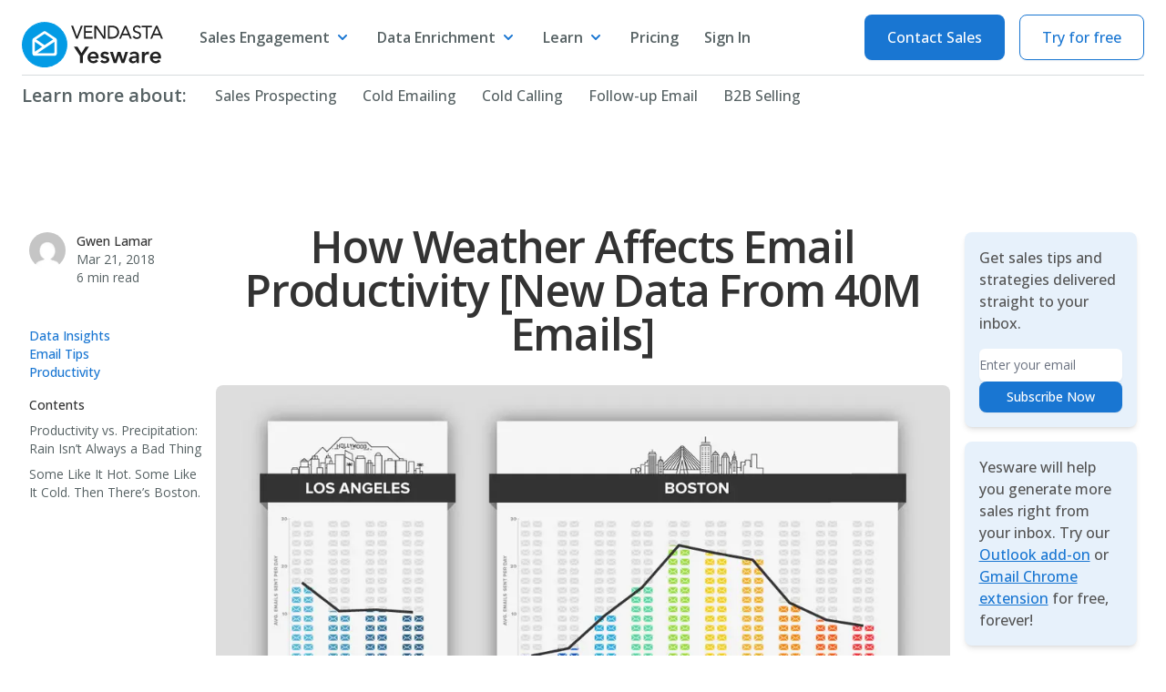

--- FILE ---
content_type: text/html; charset=utf-8
request_url: https://www.yesware.com/blog/weather-vs-productivity-2/
body_size: 27025
content:
<!DOCTYPE html><html lang="en-US"><head><meta charSet="utf-8"/><meta name="viewport" content="width=device-width, initial-scale=1.0"/><link rel="icon" href="/blog/favicon.svg" type="image/svg+xml" sizes="any"/><link rel="canonical" href="https://www.yesware.com/blog/weather-vs-productivity-2/"/><meta property="og:url" content="https://www.yesware.com/blog/weather-vs-productivity-2/"/><title>How Weather Affects Email Productivity [Data From 40M Emails]</title><meta name="description" content="We analyzed the email patterns of 10 U.S. cities to determine what type of weather affects email productivity. See how your city stacks up."/><meta name="robots" content="index, follow"/><meta name="googlebot" content="index, follow, max-snippet:-1, max-image-preview:large, max-video-preview:-1"/><meta name="bingbot" content="index, follow, max-snippet:-1, max-image-preview:large, max-video-preview:-1"/><meta property="og:type" content="article"/><meta property="og:title" content="How Weather Affects Email Productivity [New Data From 40M Emails]"/><meta property="og:description" content="We analyzed the email patterns of 10 U.S. cities to determine what type of weather affects email productivity. See how your city stacks up."/><meta property="article:published_time" content="2018-03-21T00:00:00+00:00"/><meta property="article:modified_time" content="2021-05-21T18:16:28+00:00"/><meta property="og:image" content="https://www.yesware.com/wp-content/uploads/2019/05/weather-vs-productivity.jpg"/><meta property="og:locale" content="en_US"/><meta property="og:site_name" content="Yesware"/><meta property="article:publisher" content="https://www.facebook.com/yeswareco/"/><meta name="twitter:card" content="summary_large_image"/><meta name="twitter:creator" content="@yesware"/><meta name="twitter:site" content="@yesware"/><script type="application/ld+json">{"@context":"https://schema.org","@graph":[{"@type":"Article","@id":"https://www.yesware.com/blog/weather-vs-productivity-2/#article","isPartOf":{"@id":"https://www.yesware.com/blog/weather-vs-productivity-2/"},"author":{"name":"Gwen Lamar","@id":"https://www.yesware.com/#/schema/person/faa7c9f1f7e3f4597c51ded176989807"},"headline":"How Weather Affects Email Productivity [New Data From 40M Emails]","datePublished":"2018-03-21T00:00:00+00:00","dateModified":"2021-05-21T18:16:28+00:00","mainEntityOfPage":{"@id":"https://www.yesware.com/blog/weather-vs-productivity-2/"},"wordCount":669,"publisher":{"@id":"https://www.yesware.com/#organization"},"image":{"@id":"https://www.yesware.com/blog/weather-vs-productivity-2/#primaryimage"},"thumbnailUrl":"https://www.yesware.com/wp-content/uploads/2019/05/weather-vs-productivity.jpg","articleSection":["Data Insights","Email Tips","Productivity"],"inLanguage":"en-US"},{"@type":"WebPage","@id":"https://www.yesware.com/blog/weather-vs-productivity-2/","url":"https://www.yesware.com/blog/weather-vs-productivity-2/","name":"How Weather Affects Email Productivity [Data From 40M Emails]","isPartOf":{"@id":"https://www.yesware.com/#website"},"primaryImageOfPage":{"@id":"https://www.yesware.com/blog/weather-vs-productivity-2/#primaryimage"},"image":{"@id":"https://www.yesware.com/blog/weather-vs-productivity-2/#primaryimage"},"thumbnailUrl":"https://www.yesware.com/wp-content/uploads/2019/05/weather-vs-productivity.jpg","datePublished":"2018-03-21T00:00:00+00:00","dateModified":"2021-05-21T18:16:28+00:00","description":"We analyzed the email patterns of 10 U.S. cities to determine what type of weather affects email productivity. See how your city stacks up.","breadcrumb":{"@id":"https://www.yesware.com/blog/weather-vs-productivity-2/#breadcrumb"},"inLanguage":"en-US","potentialAction":[{"@type":"ReadAction","target":["https://www.yesware.com/blog/weather-vs-productivity-2/"]}]},{"@type":"ImageObject","inLanguage":"en-US","@id":"https://www.yesware.com/blog/weather-vs-productivity-2/#primaryimage","url":"https://www.yesware.com/wp-content/uploads/2019/05/weather-vs-productivity.jpg","contentUrl":"https://www.yesware.com/wp-content/uploads/2019/05/weather-vs-productivity.jpg","width":1200,"height":604},{"@type":"BreadcrumbList","@id":"https://www.yesware.com/blog/weather-vs-productivity-2/#breadcrumb","itemListElement":[{"@type":"ListItem","position":1,"name":"Home","item":"https://www.yesware.com/"},{"@type":"ListItem","position":2,"name":"Blog","item":"https://www.yesware.com/blog/"},{"@type":"ListItem","position":3,"name":"How Weather Affects Email Productivity [New Data From 40M Emails]"}]},{"@type":"WebSite","@id":"https://www.yesware.com/#website","url":"https://www.yesware.com/","name":"Yesware","description":"All-in-One Sales Toolkit &amp; Email Software","publisher":{"@id":"https://www.yesware.com/#organization"},"potentialAction":[{"@type":"SearchAction","target":{"@type":"EntryPoint","urlTemplate":"https://www.yesware.com/?s={search_term_string}"},"query-input":{"@type":"PropertyValueSpecification","valueRequired":true,"valueName":"search_term_string"}}],"inLanguage":"en-US"},{"@type":"Organization","@id":"https://www.yesware.com/#organization","name":"Yesware","url":"https://www.yesware.com/","logo":{"@type":"ImageObject","inLanguage":"en-US","@id":"https://www.yesware.com/#/schema/logo/image/","url":"https://www.yesware.com/wp-content/uploads/2019/06/yesware.png","contentUrl":"https://www.yesware.com/wp-content/uploads/2019/06/yesware.png","width":686,"height":128,"caption":"Yesware"},"image":{"@id":"https://www.yesware.com/#/schema/logo/image/"},"sameAs":["https://www.facebook.com/yeswareco/","https://x.com/yesware","https://www.linkedin.com/company/yesware-inc-/"]},{"@type":"Person","@id":"https://www.yesware.com/#/schema/person/faa7c9f1f7e3f4597c51ded176989807","name":"Gwen Lamar","image":{"@type":"ImageObject","inLanguage":"en-US","@id":"https://www.yesware.com/#/schema/person/image/","url":"https://secure.gravatar.com/avatar/8ec98c0e9fc8fd413e020abc2b1277b0fdd25302dddb53622eabe02384f3d891?s=96&d=mm&r=g","contentUrl":"https://secure.gravatar.com/avatar/8ec98c0e9fc8fd413e020abc2b1277b0fdd25302dddb53622eabe02384f3d891?s=96&d=mm&r=g","caption":"Gwen Lamar"},"sameAs":["http://dev-yw-marketing-blog.pantheonsite.io"]}]}</script><link rel="preload" as="image" imageSrcSet="/blog/_next/image/?url=https%3A%2F%2Fwww.yesware.com%2Fwp-content%2Fuploads%2F2019%2F05%2Fweather-vs-productivity.jpg&amp;w=992&amp;q=75 1x, /blog/_next/image/?url=https%3A%2F%2Fwww.yesware.com%2Fwp-content%2Fuploads%2F2019%2F05%2Fweather-vs-productivity.jpg&amp;w=1984&amp;q=75 2x"/><meta name="next-head-count" content="24"/><link rel="stylesheet" data-href="https://fonts.googleapis.com/css2?family=Open+Sans:wght@400;500;600&amp;family=Raleway:wght@400;600;700&amp;display=swap"/><link rel="preload" as="script" href="https://consent.cookiebot.com/uc.js"/><link rel="preconnect" crossorigin="anonymous" href="https://event-analytics.yesware.com"/><link rel="preconnect" crossorigin="anonymous" href="https://event-tag.yesware.com"/><link rel="preconnect" crossorigin="anonymous" href="https://event-proxy.yesware.com"/><link rel="preconnect" crossorigin="anonymous" href="https://consentcdn.cookiebot.com"/><script>!function(){var analytics=window.analytics=window.analytics||[];if(!analytics.initialize)if(analytics.invoked)window.console&&console.error&&console.error("Segment snippet included twice.");else{analytics.invoked=!0;analytics.methods=["trackSubmit","trackClick","trackLink","trackForm","pageview","identify","reset","group","track","ready","alias","debug","page","once","off","on","addSourceMiddleware","addIntegrationMiddleware","setAnonymousId","addDestinationMiddleware"];analytics.factory=function(e){return function(){if(window.analytics.initialized)return window.analytics[e].apply(window.analytics,arguments);var i=Array.prototype.slice.call(arguments);i.unshift(e);analytics.push(i);return analytics}};for(var i=0;i<analytics.methods.length;i++){var key=analytics.methods[i];analytics[key]=analytics.factory(key)}analytics.load=function(key,i){var t=document.createElement("script");t.type="text/javascript";t.async=!0;t.src="https://event-tag.yesware.com/analytics.js/v1/" + key + "/analytics.min.js";var n=document.getElementsByTagName("script")[0];n.parentNode.insertBefore(t,n);analytics._loadOptions=i};analytics._writeKey="0lBUpy1Asj7cbodrTbGsEAWxRtKAtbXG";;analytics.SNIPPET_VERSION="4.16.1";


}}();</script><script id="Cookiebot" src="https://consent.cookiebot.com/uc.js" data-cbid="ab63e946-182c-4a74-bed2-17fc3750fdaa" defer=""></script><script nomodule="" src="https://event-analytics.yesware.com/main.js" defer=""></script><script type="module" src="https://event-analytics.yesware.com/main.mjs" defer=""></script><link rel="preload" href="/blog/_next/static/css/f4ec9f27de2ac7e2.css" as="style"/><link rel="stylesheet" href="/blog/_next/static/css/f4ec9f27de2ac7e2.css" data-n-g=""/><noscript data-n-css=""></noscript><script defer="" nomodule="" src="/blog/_next/static/chunks/polyfills-c67a75d1b6f99dc8.js"></script><script src="/blog/_next/static/chunks/webpack-c866bb76849cfe55.js" defer=""></script><script src="/blog/_next/static/chunks/framework-a8e4f3910a1be8f1.js" defer=""></script><script src="/blog/_next/static/chunks/main-461eec5a983d6a94.js" defer=""></script><script src="/blog/_next/static/chunks/pages/_app-83fbf5e19f951ef2.js" defer=""></script><script src="/blog/_next/static/chunks/302-fe13bb60a37e443f.js" defer=""></script><script src="/blog/_next/static/chunks/221-e2588b4ec4b55a61.js" defer=""></script><script src="/blog/_next/static/chunks/954-6a257d8d08dcfc5c.js" defer=""></script><script src="/blog/_next/static/chunks/910-e7c66b7d3c74428d.js" defer=""></script><script src="/blog/_next/static/chunks/450-f2cc2a0904415ffd.js" defer=""></script><script src="/blog/_next/static/chunks/903-f5f62857141de59a.js" defer=""></script><script src="/blog/_next/static/chunks/pages/%5Bslug%5D-78a71a005565b925.js" defer=""></script><script src="/blog/_next/static/kHP89KtfcJpDpaQ_AryaR/_buildManifest.js" defer=""></script><script src="/blog/_next/static/kHP89KtfcJpDpaQ_AryaR/_ssgManifest.js" defer=""></script><style id="__jsx-9807365b60481299">h2[id]::before{display:block;content:" ";margin-top:-8rem;height:8rem;visibility:hidden;pointer-events:none}</style><link rel="stylesheet" href="https://fonts.googleapis.com/css2?family=Open+Sans:wght@400;500;600&family=Raleway:wght@400;600;700&display=swap"/></head><body><div id="__next"><div class="flex flex-col"><div class="z-30" data-headlessui-state=""><div class="mx-auto flex max-w-7xl items-center justify-between px-6 lg:justify-start lg:space-x-10"><div class="flex-shrink-0"><a href="/"><span class="sr-only">Yesware</span><svg viewBox="0 0 143 46" fill="none" xmlns="http://www.w3.org/2000/svg" class="mt-4 h-[50px] w-auto"><path d="m58.848 34.51-6.173-9.4h3.667l4.038 6.545 4.084-6.544h3.481l-6.173 9.399v7.032h-2.924V34.51Zm10.445 2.437c.093.835.418 1.485.975 1.949.557.464 1.23.696 2.02.696.696 0 1.276-.14 1.74-.418.48-.294.897-.657 1.253-1.09l1.996 1.508c-.65.805-1.377 1.377-2.182 1.717a6.43 6.43 0 0 1-2.53.511 6.69 6.69 0 0 1-2.366-.418 5.68 5.68 0 0 1-1.927-1.183 5.8 5.8 0 0 1-1.3-1.834c-.309-.727-.463-1.531-.463-2.413 0-.882.154-1.679.464-2.39a5.73 5.73 0 0 1 1.3-1.857 5.68 5.68 0 0 1 1.926-1.184 6.688 6.688 0 0 1 2.367-.418c.773 0 1.477.14 2.112.418a4.31 4.31 0 0 1 1.647 1.16c.465.511.82 1.145 1.068 1.904.263.742.394 1.6.394 2.576v.766h-8.494Zm5.71-2.09c-.016-.82-.271-1.461-.766-1.925-.495-.48-1.184-.72-2.066-.72-.835 0-1.5.24-1.996.72-.48.48-.773 1.121-.882 1.926h5.71Zm11.33-1.368c-.542-.758-1.269-1.138-2.182-1.138-.371 0-.735.093-1.09.279-.356.186-.534.487-.534.905 0 .34.147.588.44.743.295.154.666.286 1.115.394l1.439.348a5.162 5.162 0 0 1 1.462.534c.448.232.82.557 1.114.975.294.417.44.99.44 1.717 0 .665-.147 1.23-.44 1.694-.279.449-.65.813-1.114 1.09-.45.28-.96.48-1.532.604a8.104 8.104 0 0 1-1.717.186 7.377 7.377 0 0 1-2.39-.371c-.728-.248-1.378-.697-1.95-1.346l1.856-1.74a5.66 5.66 0 0 0 1.138.997c.417.248.92.371 1.508.371.201 0 .41-.023.627-.07.216-.046.417-.123.603-.231a1.37 1.37 0 0 0 .44-.395.961.961 0 0 0 .187-.58c0-.387-.147-.673-.441-.859-.294-.185-.666-.332-1.114-.44a15.956 15.956 0 0 0-1.462-.326 6.295 6.295 0 0 1-1.44-.487 3.156 3.156 0 0 1-1.113-.951c-.294-.403-.441-.96-.441-1.671 0-.62.124-1.153.371-1.602a3.445 3.445 0 0 1 1.021-1.137 4.36 4.36 0 0 1 1.44-.65 6.44 6.44 0 0 1 3.852.186c.727.248 1.315.68 1.763 1.3l-1.856 1.67Zm2.862-3.087h3.017l2.413 7.798h.047l2.251-7.798h3.017l2.414 7.798h.046l2.321-7.798h2.808l-3.783 11.14h-2.762l-2.645-7.613h-.047l-2.344 7.612h-2.877l-3.876-11.139Zm26.941 9.608h-.069c-.403.634-.913 1.098-1.532 1.392-.619.279-1.3.418-2.042.418-.511 0-1.014-.07-1.509-.209a4.21 4.21 0 0 1-1.299-.627 3.268 3.268 0 0 1-.905-1.044c-.232-.417-.348-.905-.348-1.462 0-.603.108-1.114.324-1.532.217-.433.503-.789.859-1.067a4.422 4.422 0 0 1 1.276-.696 8.1 8.1 0 0 1 1.486-.372 10.923 10.923 0 0 1 1.578-.162 25.332 25.332 0 0 1 1.485-.047h.696v-.301c0-.696-.239-1.215-.719-1.555-.48-.356-1.091-.534-1.833-.534-.588 0-1.138.108-1.648.325-.511.201-.952.48-1.323.836l-1.462-1.462a5.41 5.41 0 0 1 2.158-1.37 8.098 8.098 0 0 1 2.576-.418c.789 0 1.455.093 1.996.279.542.17.99.395 1.346.673.356.279.627.603.812.975.201.356.341.72.418 1.09a5.5 5.5 0 0 1 .163 1.091c.015.34.023.642.023.905v6.405h-2.507V40.01Zm-.162-3.458h-.58c-.387 0-.82.015-1.3.046-.48.031-.936.109-1.369.232a2.855 2.855 0 0 0-1.068.511c-.294.217-.441.526-.441.928 0 .263.055.488.163.673.124.17.278.318.464.441.186.124.395.217.627.279.232.046.464.07.696.07.959 0 1.663-.225 2.112-.674.464-.464.696-1.09.696-1.88v-.626Zm5.665-6.15h2.785v1.764h.046c.31-.65.751-1.153 1.323-1.509.573-.356 1.23-.534 1.973-.534.17 0 .332.016.487.047.17.03.34.07.511.116v2.692a5.545 5.545 0 0 0-.697-.14 3.087 3.087 0 0 0-.649-.069c-.65 0-1.176.124-1.578.372a2.91 2.91 0 0 0-.906.812 3.07 3.07 0 0 0-.417.928c-.062.31-.093.541-.093.696v5.965h-2.785v-11.14Zm10.84 6.544c.093.836.418 1.486.975 1.95.557.464 1.23.696 2.019.696.696 0 1.276-.14 1.74-.418.48-.294.898-.657 1.253-1.09l1.996 1.508c-.65.805-1.377 1.377-2.181 1.717a6.43 6.43 0 0 1-2.53.511 6.69 6.69 0 0 1-2.367-.418 5.67 5.67 0 0 1-1.926-1.183 5.794 5.794 0 0 1-1.3-1.834c-.309-.727-.464-1.531-.464-2.413 0-.882.155-1.679.464-2.39a5.725 5.725 0 0 1 1.3-1.857 5.67 5.67 0 0 1 1.926-1.184 6.69 6.69 0 0 1 2.367-.418c.774 0 1.478.14 2.112.418.65.263 1.199.65 1.648 1.16.464.511.82 1.145 1.067 1.904.263.742.395 1.6.395 2.576v.766h-8.494Zm5.709-2.088c-.015-.82-.271-1.462-.766-1.926-.495-.48-1.183-.72-2.065-.72-.836 0-1.501.24-1.996.72-.48.48-.774 1.121-.882 1.926h5.709Z" fill="#212121"></path><path d="M41.654 10.466A22.487 22.487 0 1 1 4.26 35.451a22.487 22.487 0 0 1 37.394-24.985Z" fill="#039BE5" stroke="#039BE5" stroke-width="0.945"></path><path d="M34.317 16.439 24.51 9.894c-.868-.58-2-.58-2.868-.003l-9.846 6.549a2.586 2.586 0 0 0-1.154 2.153v13.113a2.587 2.587 0 0 0 2.586 2.586h19.655a2.587 2.587 0 0 0 2.586-2.586V18.59c0-.864-.432-1.672-1.15-2.151Z" fill="#fff"></path><path d="M15.696 31.705h16.427a.758.758 0 0 0 .758-.757V20.24L15.696 31.705Zm7.358-8.203 8.595-5.734-8.156-5.442a.758.758 0 0 0-.84-.001l-8.19 5.446 8.59 5.731Zm-2.469 1.648-7.358-4.91v9.818l7.358-4.909Z" fill="#039BE5"></path><path d="M49.88 3.89h2.046l3.835 10.62h.037L59.78 3.89h1.936l-5.143 13.053h-1.658L49.88 3.89Zm13.035 0h8.425v1.658h-6.656V9.44h6.195v1.659h-6.195v4.186h6.988v1.658h-8.757V3.89Zm10.526 0h2.323l7.19 10.73h.037V3.89h1.77v13.053h-2.25l-7.263-10.73h-.037v10.73h-1.77V3.89Zm15.413 11.394h2.23a7.318 7.318 0 0 0 2.13-.306 5.155 5.155 0 0 0 1.76-.912c.509-.41.919-.93 1.199-1.521.308-.667.46-1.395.444-2.13a6.391 6.391 0 0 0-.203-1.466 4.413 4.413 0 0 0-.765-1.594 4.548 4.548 0 0 0-1.558-1.282 5.522 5.522 0 0 0-2.583-.525h-2.654v9.736Zm-1.77-11.395h4.554a8.453 8.453 0 0 1 2.425.314 6.454 6.454 0 0 1 1.807.839c.487.33.917.737 1.272 1.208.324.431.594.902.801 1.4.192.463.335.946.425 1.439.082.438.125.882.129 1.327a6.575 6.575 0 0 1-.46 2.425 6.136 6.136 0 0 1-1.366 2.083 6.723 6.723 0 0 1-2.24 1.466 8.036 8.036 0 0 1-3.088.553h-4.259V3.889Zm15.321 8.141 2.527-5.945 2.451 5.944h-4.978Zm3.43-8.008-.068-.16h-1.553l-.069.157-5.487 12.571-.162.37h1.802l.068-.161 1.352-3.178h6.309l1.3 3.175.067.163h1.887l-.155-.365-5.291-12.572Zm13.062 6.35a7.891 7.891 0 0 0-1.618-.616 12.596 12.596 0 0 1-1.531-.504 3.122 3.122 0 0 1-1.104-.737 1.776 1.776 0 0 1-.409-1.266c-.009-.32.06-.638.202-.926a1.92 1.92 0 0 1 .539-.65c.243-.182.518-.317.811-.4a3.585 3.585 0 0 1 1.007-.14 2.77 2.77 0 0 1 1.29.281c.378.206.702.498.946.852l.153.215.215-.154 1.012-.728.22-.157-.162-.214a3.9 3.9 0 0 0-1.629-1.301 5.221 5.221 0 0 0-2.01-.385 5.482 5.482 0 0 0-1.603.233 4.23 4.23 0 0 0-1.373.701 3.443 3.443 0 0 0-.96 1.172 3.495 3.495 0 0 0-.356 1.601 3.856 3.856 0 0 0 .298 1.601c.186.419.461.792.805 1.094a4.23 4.23 0 0 0 1.107.69c.389.17.798.322 1.214.454.416.133.813.263 1.185.39.344.114.675.263.988.446.262.152.485.364.651.618.167.284.247.61.233.94.005.313-.062.622-.196.905a2.082 2.082 0 0 1-.536.686c-.24.199-.516.351-.812.45-.327.11-.671.166-1.016.164a3.295 3.295 0 0 1-1.555-.36 2.756 2.756 0 0 1-1.093-1.088l-.14-.243-.235.155-1.118.746-.228.152.161.222a4.468 4.468 0 0 0 1.905 1.554 6.218 6.218 0 0 0 2.392.454 5.002 5.002 0 0 0 1.554-.243c.49-.156.945-.405 1.34-.733a3.58 3.58 0 0 0 .929-1.197 3.686 3.686 0 0 0 .345-1.624 3.361 3.361 0 0 0-.528-1.992 3.657 3.657 0 0 0-1.29-1.118Zm12.74-4.919V3.861h-10.293v1.593h4.297v11.505h1.699V5.453h4.297Zm2.336 6.576 2.528-5.945 2.45 5.945h-4.978Zm8.722 4.564-5.291-12.571-.068-.161h-1.554l-.069.158-5.487 12.57-.161.37h1.802l.068-.16 1.352-3.178h6.309l1.3 3.175.067.163h1.887l-.155-.366Z" fill="#212121"></path></svg></a></div><div class="lg:hidden"><button class="inline-flex items-center justify-center rounded-md bg-blue-06 p-2 text-white outline-none" type="button" aria-expanded="false" data-headlessui-state=""><span class="sr-only">Open menu</span><svg xmlns="http://www.w3.org/2000/svg" fill="none" viewBox="0 0 24 24" stroke-width="2" stroke="currentColor" aria-hidden="true" class="h-8 w-8"><path stroke-linecap="round" stroke-linejoin="round" d="M4 6h16M4 12h16M4 18h16"></path></svg></button></div><div class="hidden py-4 lg:flex lg:flex-1 lg:items-center lg:justify-between"><nav class="flex space-x-4 nav-1:space-x-7"><div data-headlessui-state=""><button class="group inline-flex items-center rounded-md bg-white text-base font-semibold hover:text-blue-06 focus:outline-none text-grey-08" type="button" aria-expanded="false" data-headlessui-state=""><span>Sales Engagement</span><svg xmlns="http://www.w3.org/2000/svg" viewBox="0 0 20 20" fill="currentColor" aria-hidden="true" class="ml-1 h-5 w-5 text-blue-06 transition-transform"><path fill-rule="evenodd" d="M5.293 7.293a1 1 0 011.414 0L10 10.586l3.293-3.293a1 1 0 111.414 1.414l-4 4a1 1 0 01-1.414 0l-4-4a1 1 0 010-1.414z" clip-rule="evenodd"></path></svg></button></div><div data-headlessui-state=""><button class="group inline-flex items-center rounded-md bg-white text-base font-semibold hover:text-blue-06 focus:outline-none text-grey-08" type="button" aria-expanded="false" data-headlessui-state=""><span>Data Enrichment</span><svg xmlns="http://www.w3.org/2000/svg" viewBox="0 0 20 20" fill="currentColor" aria-hidden="true" class="ml-1 h-5 w-5 text-blue-06 transition-transform"><path fill-rule="evenodd" d="M5.293 7.293a1 1 0 011.414 0L10 10.586l3.293-3.293a1 1 0 111.414 1.414l-4 4a1 1 0 01-1.414 0l-4-4a1 1 0 010-1.414z" clip-rule="evenodd"></path></svg></button></div><div data-headlessui-state=""><button class="group inline-flex items-center rounded-md bg-white text-base font-semibold hover:text-blue-06 focus:outline-none text-grey-08" type="button" aria-expanded="false" data-headlessui-state=""><span>Learn</span><svg xmlns="http://www.w3.org/2000/svg" viewBox="0 0 20 20" fill="currentColor" aria-hidden="true" class="ml-1 h-5 w-5 text-blue-06 transition-transform"><path fill-rule="evenodd" d="M5.293 7.293a1 1 0 011.414 0L10 10.586l3.293-3.293a1 1 0 111.414 1.414l-4 4a1 1 0 01-1.414 0l-4-4a1 1 0 010-1.414z" clip-rule="evenodd"></path></svg></button></div><a href="/plans-and-pricing" class="text-base font-semibold text-grey-08 hover:text-blue-06">Pricing</a><a href="/user/sign-in" class="whitespace-nowrap text-base font-medium font-semibold text-grey-08 hover:text-blue-06">Sign In</a></nav><div hidden="" style="position:fixed;top:1px;left:1px;width:1px;height:0;padding:0;margin:-1px;overflow:hidden;clip:rect(0, 0, 0, 0);white-space:nowrap;border-width:0;display:none"></div><div class="flex items-center md:ml-4"><a class="font-medium rounded-lg shadow-sm focus:outline-none whitespace-nowrap px-6 py-3 text-base border border-transparent text-white bg-blue-06 hover:bg-blue-08 px-2 nav-1:px-6 bg-[#1976d2] text-white rounded font-bold" href="/contact-sales">Contact Sales</a><a class="font-medium rounded-lg shadow-sm focus:outline-none whitespace-nowrap px-6 py-3 text-base border border-transparent text-white bg-blue-06 hover:bg-blue-08 ml-4 px-2 nav-1:px-6 !border !border-[#1976d2] !text-[#1976d2] !bg-transparent !hover:bg-transparent rounded font-bold" href="/sign-up">Try for free</a></div></div></div></div><div hidden="" style="position:fixed;top:1px;left:1px;width:1px;height:0;padding:0;margin:-1px;overflow:hidden;clip:rect(0, 0, 0, 0);white-space:nowrap;border-width:0;display:none"></div><main class="flex-grow"><div class="relative z-20 mx-auto hidden h-px max-w-[77rem] bg-grey-04 lg:block"></div><div class="top-0 z-10 -mt-4 hidden bg-white lg:sticky lg:block"><div class="mx-auto flex h-[76px] max-w-7xl items-center justify-between px-6 py-4 lg:justify-start lg:space-x-10"><div class="flex items-center transition-all w-[172px]"><div class="flex-shrink-0 text-xl font-semibold text-grey-08">Learn more about:</div></div><div class="hidden lg:flex lg:flex-1 lg:items-center lg:justify-between"><nav class="flex space-x-4 nav-1:space-x-7"><a class="whitespace-nowrap text-base font-medium text-grey-08 hover:text-blue-06" href="/blog/sales-prospecting/">Sales Prospecting</a><a class="whitespace-nowrap text-base font-medium text-grey-08 hover:text-blue-06" href="/blog/cold-emailing/">Cold Emailing</a><a class="whitespace-nowrap text-base font-medium text-grey-08 hover:text-blue-06" href="/blog/cold-calling-tips/">Cold Calling</a><a class="whitespace-nowrap text-base font-medium text-grey-08 hover:text-blue-06" href="/blog/follow-up-email-template/">Follow-up Email</a><a class="whitespace-nowrap text-base font-medium text-grey-08 hover:text-blue-06" href="/blog/definitive-guide-to-b2b-sales/">B2B Selling</a></nav></div></div></div><section class="mx-auto my-16 max-w-7xl px-4 sm:my-24 sm:px-6 lg:px-8"><div class="jsx-9807365b60481299 grid gap-4 lg:grid lg:auto-rows-min lg:grid-cols-12 lg:gap-4"><div class="jsx-9807365b60481299 order-1 text-center lg:col-span-8"><h1 class="mt-2 font-semibold tracking-tight text-4xl sm:text-5xl text-grey-10">How Weather Affects Email Productivity [New Data From 40M Emails]</h1><div class="jsx-9807365b60481299 mt-8 overflow-hidden rounded-lg leading-0"><span style="box-sizing:border-box;display:inline-block;overflow:hidden;width:initial;height:initial;background:none;opacity:1;border:0;margin:0;padding:0;position:relative;max-width:100%"><span style="box-sizing:border-box;display:block;width:initial;height:initial;background:none;opacity:1;border:0;margin:0;padding:0;max-width:100%"><img style="display:block;max-width:100%;width:initial;height:initial;background:none;opacity:1;border:0;margin:0;padding:0" alt="" aria-hidden="true" src="data:image/svg+xml,%3csvg%20xmlns=%27http://www.w3.org/2000/svg%27%20version=%271.1%27%20width=%27943%27%20height=%27471.5%27/%3e"/></span><img alt="How Weather Affects Email Productivity [New Data From 40M Emails]" srcSet="/blog/_next/image/?url=https%3A%2F%2Fwww.yesware.com%2Fwp-content%2Fuploads%2F2019%2F05%2Fweather-vs-productivity.jpg&amp;w=992&amp;q=75 1x, /blog/_next/image/?url=https%3A%2F%2Fwww.yesware.com%2Fwp-content%2Fuploads%2F2019%2F05%2Fweather-vs-productivity.jpg&amp;w=1984&amp;q=75 2x" src="/blog/_next/image/?url=https%3A%2F%2Fwww.yesware.com%2Fwp-content%2Fuploads%2F2019%2F05%2Fweather-vs-productivity.jpg&amp;w=1984&amp;q=75" decoding="async" data-nimg="intrinsic" style="position:absolute;top:0;left:0;bottom:0;right:0;box-sizing:border-box;padding:0;border:none;margin:auto;display:block;width:0;height:0;min-width:100%;max-width:100%;min-height:100%;max-height:100%;object-fit:cover"/></span></div></div><div class="jsx-9807365b60481299 order-2 lg:order-first lg:col-span-2 lg:row-span-2"><div class="jsx-9807365b60481299 sticky top-32 flex flex-col"><div class="jsx-9807365b60481299 order-2 mt-4 flex lg:order-1"><div class="jsx-9807365b60481299 flex-shrink-0"><span class="jsx-9807365b60481299 sr-only">Gwen Lamar</span><div class="jsx-9807365b60481299 relative h-10 w-10"><span style="box-sizing:border-box;display:block;overflow:hidden;width:initial;height:initial;background:none;opacity:1;border:0;margin:0;padding:0;position:absolute;top:0;left:0;bottom:0;right:0"><img alt="Gwen Lamar" src="[data-uri]" decoding="async" data-nimg="fill" class="rounded-full" style="position:absolute;top:0;left:0;bottom:0;right:0;box-sizing:border-box;padding:0;border:none;margin:auto;display:block;width:0;height:0;min-width:100%;max-width:100%;min-height:100%;max-height:100%"/><noscript><img alt="Gwen Lamar" sizes="100vw" srcSet="/blog/_next/image/?url=https%3A%2F%2Fsecure.gravatar.com%2Favatar%2F8ec98c0e9fc8fd413e020abc2b1277b0fdd25302dddb53622eabe02384f3d891%3Fs%3D96%26d%3Dmm%26r%3Dg&amp;w=640&amp;q=75 640w, /blog/_next/image/?url=https%3A%2F%2Fsecure.gravatar.com%2Favatar%2F8ec98c0e9fc8fd413e020abc2b1277b0fdd25302dddb53622eabe02384f3d891%3Fs%3D96%26d%3Dmm%26r%3Dg&amp;w=768&amp;q=75 768w, /blog/_next/image/?url=https%3A%2F%2Fsecure.gravatar.com%2Favatar%2F8ec98c0e9fc8fd413e020abc2b1277b0fdd25302dddb53622eabe02384f3d891%3Fs%3D96%26d%3Dmm%26r%3Dg&amp;w=992&amp;q=75 992w, /blog/_next/image/?url=https%3A%2F%2Fsecure.gravatar.com%2Favatar%2F8ec98c0e9fc8fd413e020abc2b1277b0fdd25302dddb53622eabe02384f3d891%3Fs%3D96%26d%3Dmm%26r%3Dg&amp;w=1280&amp;q=75 1280w, /blog/_next/image/?url=https%3A%2F%2Fsecure.gravatar.com%2Favatar%2F8ec98c0e9fc8fd413e020abc2b1277b0fdd25302dddb53622eabe02384f3d891%3Fs%3D96%26d%3Dmm%26r%3Dg&amp;w=1536&amp;q=75 1536w, /blog/_next/image/?url=https%3A%2F%2Fsecure.gravatar.com%2Favatar%2F8ec98c0e9fc8fd413e020abc2b1277b0fdd25302dddb53622eabe02384f3d891%3Fs%3D96%26d%3Dmm%26r%3Dg&amp;w=1984&amp;q=75 1984w" src="/blog/_next/image/?url=https%3A%2F%2Fsecure.gravatar.com%2Favatar%2F8ec98c0e9fc8fd413e020abc2b1277b0fdd25302dddb53622eabe02384f3d891%3Fs%3D96%26d%3Dmm%26r%3Dg&amp;w=1984&amp;q=75" decoding="async" data-nimg="fill" style="position:absolute;top:0;left:0;bottom:0;right:0;box-sizing:border-box;padding:0;border:none;margin:auto;display:block;width:0;height:0;min-width:100%;max-width:100%;min-height:100%;max-height:100%" class="rounded-full" loading="lazy"/></noscript></span></div></div><div class="jsx-9807365b60481299 ml-3"><p class="jsx-9807365b60481299 text-sm font-medium text-grey-10">Gwen Lamar</p><div class="jsx-9807365b60481299 flex space-x-1 text-sm text-grey-08 lg:flex-col lg:space-x-0"><time dateTime="2018-03-21T00:00:00">Mar	21, 2018</time><span aria-hidden="true" class="jsx-9807365b60481299 lg:hidden">·</span><span>6 min read</span><span aria-hidden="true" class="jsx-9807365b60481299 lg:hidden">·</span><span>0<!-- --> reads</span></div></div></div><div class="jsx-9807365b60481299 order-1 mt-6 text-sm font-medium text-blue-08 lg:order-2"><span class="jsx-9807365b60481299"><a class="jsx-9807365b60481299 hover:underline lg:block" href="/blog/category/data-insights/">Data Insights</a><span class="jsx-9807365b60481299 lg:hidden">, </span></span><span class="jsx-9807365b60481299"><a class="jsx-9807365b60481299 hover:underline lg:block" href="/blog/category/email-tips/">Email Tips</a><span class="jsx-9807365b60481299 lg:hidden">, </span></span><span class="jsx-9807365b60481299"><a class="jsx-9807365b60481299 hover:underline lg:block" href="/blog/category/productivity/">Productivity</a><span class="jsx-9807365b60481299 lg:hidden"> </span></span></div><div class="jsx-9807365b60481299 order-last mt-4"><p class="jsx-9807365b60481299 text-sm font-medium text-grey-10">Contents</p><ol class="jsx-9807365b60481299 mt-2 space-y-2 text-sm text-grey-08"><li><a href="#productivity-vs-precipitation-rain-isnt-always-a-bad-thing">Productivity vs. Precipitation: Rain Isn’t Always a Bad Thing</a></li><li><a href="#some-like-it-hot-some-like-it-cold-then-theres-boston">Some Like It Hot. Some Like It Cold. Then There’s Boston.</a></li></ol></div></div></div><div class="jsx-9807365b60481299 order-3 lg:col-span-8"><div class="jsx-9807365b60481299 prose prose-lg mx-auto mt-6 prose-headings:font-semibold prose-headings:text-grey-10 prose-h4:text-xl"><p>You can’t control the weather, but weather can control your productivity.<br/>
<br/>
<!-- -->Which is why we analyzed the email habits of ~28k Yesware users in the top 10 U.S. cities to see how weather impacts the way you work.*</p>
<p><b>What it means for you:</b> A competitive email advantage. By understanding the weather patterns of these cities, you’ll know when you’re most likely to get replies.</p>
<p><strong><a href="https://www.yesware.com/sign-up/">Know when you’re the most productive by tracking your own emails.</a></strong></p>
<h2 id="productivity-vs-precipitation-rain-isnt-always-a-bad-thing">Productivity vs. Precipitation: Rain Isn’t Always a Bad Thing</h2>
<p>Rain has a bad reputation.</p>
<p>Which is why we originally thought we’d see more rain lead to fewer emails being sent, regardless of location.</p>
<p>We were wrong. </p>
<p>Here are the two major lessons we learned.</p>
<h3>Lesson #1: When it rains it pours — at least in Los Angeles, Phoenix, and Austin.</h3>
<p>Our first group of cities sent fewer emails when any type of rain occurred:</p>
<div class="flex-con">
<div class="flex-col"><span class=""><img src="/blog/_next/image/?url=https%3A%2F%2Fwww.yesware.com%2Fwp-content%2Fuploads%2F2019%2F05%2Fprecip-los-angeles.png&amp;w=1280&amp;q=75" alt="weather vs productivity" width="550" height="850" loading="lazy"/></span></div>
<div class="flex-col"><span class=""><img src="/blog/_next/image/?url=https%3A%2F%2Fwww.yesware.com%2Fwp-content%2Fuploads%2F2019%2F05%2Fprecip-phoenix.png&amp;w=1280&amp;q=75" alt="weather vs productivity" width="550" height="850" loading="lazy"/></span></div>
<div class="flex-col"><span class=""><img src="/blog/_next/image/?url=https%3A%2F%2Fwww.yesware.com%2Fwp-content%2Fuploads%2F2019%2F05%2Fprecip-austin.png&amp;w=1280&amp;q=75" alt="weather vs productivity" width="550" height="850" loading="lazy"/></span></div>
</div>
<p><b>Takeaway: </b>This may have something to do with the fact that rain is scarce in these areas, so when it finally does occur, fewer emails are sent.  </p>
<h3>Lesson #2: Heavy showers boost productivity in these 6 cities.</h3>
<p>On the flip side, major cities like Boston, New York, Chicago, Washington, San Francisco and Seattle were more productive during heavy rainfall:</p>
<div class="flex-con">
<div class="flex-col"><span class="flex justify-around"><img src="/blog/_next/image/?url=https%3A%2F%2Fwww.yesware.com%2Fwp-content%2Fuploads%2F2019%2F05%2Fprecip-boston.png&amp;w=1280&amp;q=75" alt="weather vs productivity" width="550" height="850" loading="lazy"/></span></div>
<div class="flex-col"><span class="flex justify-around"><img src="/blog/_next/image/?url=https%3A%2F%2Fwww.yesware.com%2Fwp-content%2Fuploads%2F2019%2F05%2Fprecip-new-york.png&amp;w=1280&amp;q=75" alt="" width="550" height="850" loading="lazy"/></span></div>
<div class="flex-col"><span class="flex justify-around"><img src="/blog/_next/image/?url=https%3A%2F%2Fwww.yesware.com%2Fwp-content%2Fuploads%2F2019%2F05%2Fprecip-chicago.png&amp;w=1280&amp;q=75" alt="weather vs productivity" width="550" height="850" loading="lazy"/></span></div>
</div>
<div class="flex-con">
<div class="flex-col"><span class=""><img src="/blog/_next/image/?url=https%3A%2F%2Fwww.yesware.com%2Fwp-content%2Fuploads%2F2019%2F05%2Fprecip-washington.png&amp;w=1280&amp;q=75" alt="weather vs productivity" width="550" height="850" loading="lazy"/></span></div>
<div class="flex-col"><span class=""><img src="/blog/_next/image/?url=https%3A%2F%2Fwww.yesware.com%2Fwp-content%2Fuploads%2F2019%2F05%2Fprecip-san-francisco.png&amp;w=1280&amp;q=75" alt="weather vs productivity" width="550" height="850" loading="lazy"/></span></div>
<div class="flex-col"><span class="flex justify-around"><img src="/blog/_next/image/?url=https%3A%2F%2Fwww.yesware.com%2Fwp-content%2Fuploads%2F2019%2F05%2Fprecip-seattle.png&amp;w=1280&amp;q=75" alt="" width="550" height="850" loading="lazy"/></span></div>
</div>
<p><strong>Takeaways</strong><b>:</b> Our best guess is that heavy precipitation doesn’t affect these cities because there’s a different workplace culture. Each of these cities <a href="https://wallethub.com/edu/hardest-working-cities-in-america/10424/" rel="noopener" target="_blank"><b>were ranked</b></a> in a 2017 study of the hardest-working cities in America, meaning that heavy rain won’t get them down.</p>
<p><a href="https://www.yesware.com/sign-up/"><b>Our users save 70 hours per month with inbox productivity tools.</b></a></p>
<h2 id="some-like-it-hot-some-like-it-cold-then-theres-boston">Some Like It Hot. Some Like It Cold. Then There’s Boston.</h2>
<p>Next up, how temperature affected users.</p>
<p>We found two significant trends among six cities. Then, Boston decided to do it’s own thing.</p>
<p>Here’s what we found.</p>
<h3>Lesson #1: In most cities, fewer emails are sent when the temperature drops.</h3>
<p>We all know the feeling. The weather turns cold and you want nothing more than to lay underneath your warmest blanket. At least, that’s the case in these four cities:</p>
<p><span class="flex justify-around"><img src="/blog/_next/image/?url=https%3A%2F%2Fwww.yesware.com%2Fwp-content%2Fuploads%2F2019%2F05%2Ftemp-los-angeles.png&amp;w=1280&amp;q=75" alt="weather vs productivity" width="1600" height="850" loading="lazy"/></span></p>
<p><span class="flex justify-around"><img src="/blog/_next/image/?url=https%3A%2F%2Fwww.yesware.com%2Fwp-content%2Fuploads%2F2019%2F05%2Ftemp-new-york.png&amp;w=1280&amp;q=75" alt="weather vs productivity" width="1600" height="850" loading="lazy"/></span></p>
<p><span class="flex justify-around"><img src="/blog/_next/image/?url=https%3A%2F%2Fwww.yesware.com%2Fwp-content%2Fuploads%2F2019%2F05%2Ftemp-denver.png&amp;w=1280&amp;q=75" alt="weather vs productivity" width="1600" height="850" loading="lazy"/></span></p>
<p><span class="flex justify-around"><img src="/blog/_next/image/?url=https%3A%2F%2Fwww.yesware.com%2Fwp-content%2Fuploads%2F2019%2F05%2Ftemp-phoenix-1600x850.png&amp;w=1280&amp;q=75" alt="weather vs productivity" width="1037" height="551" loading="lazy"/></span></p>
<p>Here’s a breakdown of when each city sends fewer emails: </p>
<ul>
<li>Los Angeles: &gt;60 degrees.</li>
<li>New York: &gt;40 degrees.</li>
<li>Denver: &gt;30 degrees.</li>
<li>Phoenix: &gt;60 degrees.</li>
</ul>
<h3>Lesson #2: Seattle and San Francisco send fewer emails in warmer temperatures.</h3>
<p>When temperatures rise in Seattle and San Francisco, <a href="/blog/email-productivity/">email productivity</a> falls:</p>
<p><span class="flex justify-around"><img src="/blog/_next/image/?url=https%3A%2F%2Fwww.yesware.com%2Fwp-content%2Fuploads%2F2019%2F05%2Ftemp-seattle.png&amp;w=1280&amp;q=75" alt="weather vs productivity" width="1600" height="850" loading="lazy"/></span></p>
<p><span class="flex justify-around"><img src="/blog/_next/image/?url=https%3A%2F%2Fwww.yesware.com%2Fwp-content%2Fuploads%2F2019%2F05%2Ftemp-san-francisco.png&amp;w=1280&amp;q=75" alt="weather vs productivity" width="1600" height="850" loading="lazy"/></span></p>
<p><b>Takeaway:</b> Our guess is that people in these cities know how to make the most out of a warm day — and that doesn’t include sending emails. </p>
<p>For example:</p>
<ul>
<li>Seattle is notoriously rainy and mild so when the temperature goes over 50 degrees, forget sending emails. </li>
<li>When the temperature is over 70 degrees in San Francisco, only about 19 emails are sent out per day.</li>
</ul>
<h3>Lesson #3: Bostonians send more emails when it’s between 30 and 60 degrees out.</h3>
<p><b>The good news</b>: We found that <!-- -->Bostonians send the most emails when it’s between 30 and 60 degrees out:</p>
<p><span class="flex justify-around"><img src="/blog/_next/image/?url=https%3A%2F%2Fwww.yesware.com%2Fwp-content%2Fuploads%2F2019%2F05%2Ftemp-boston.png&amp;w=1280&amp;q=75" alt="weather vs productivity" width="1600" height="850" loading="lazy"/></span></p>
<p>The bad news?<!-- --> The weather is so unpredictable in Boston there’s no telling when these temperatures might occur.</p>
<p><strong>Takeaway</strong>: Less emails are sent during the frigid winter and those rare, hot, summer days.</p>
<hr/>
<p><b>Note: </b>Our data analysis looked at the effects of varying weather conditions on our user’s email patterns for the top 10 US cities. For that purpose, our data science team studied how those email patterns changed when visualized in conjunction with factors such as rainfall patterns, temperature fluctuations, visibility and fog, etc. Our most significant findings fell within the categories of precipitation and temperature.</p>
<p>We studied Yesware users in the top 10 US cities (~40M emails) from April 2017 to February 2018. Note: This analysis looks simply at the event itself and does not involve tracking on any part of your email content. </p>
<p>All stated differences in the analysis were statistically significant at a 90% confidence level. Analyses were a mix of external and internal studies on rainfall patterns and the application of Tukey Procedures to identify differences between the groups studied.</p>
<p> </p>
</div></div><div class="jsx-9807365b60481299 order-4 lg:order-2 lg:col-span-2 lg:row-span-2"><div class="jsx-9807365b60481299 sticky top-32"><div class="jsx-9807365b60481299 mt-4 rounded-lg bg-blue-02 p-4 text-blue-10 shadow-md"><p class="jsx-9807365b60481299 font-medium">Get sales tips and strategies delivered straight to your inbox.</p><form class="jsx-9807365b60481299 mt-4 flex flex-col gap-y-4"><label for="emailAddress" class="jsx-9807365b60481299 w-full"><span class="jsx-9807365b60481299 sr-only">Email</span><input type="email" class="block w-full border-gray-300 rounded-md shadow-sm focus:ring-blue-06 focus:border-blue-06 py-2 text-sm" autoComplete="email" name="email" id="email" placeholder="Enter your email" required=""/></label><button type="submit" class="font-medium rounded-lg shadow-sm focus:outline-none whitespace-nowrap px-3 py-2 text-sm leading-4 border border-transparent text-white bg-blue-06 hover:bg-blue-08 w-full">Subscribe Now</button></form></div><div class="jsx-9807365b60481299 mt-4 rounded-lg bg-blue-02 p-4 text-blue-10 shadow-md"><p class="jsx-9807365b60481299 text-center font-medium lg:text-left">Yesware will help you generate more sales right from your inbox. Try our<!-- --> <a href="/platform/outlook" class="jsx-9807365b60481299 text-blue-08 underline">Outlook add-on</a> <!-- -->or<!-- --> <a href="/platform/gmail" class="jsx-9807365b60481299 text-blue-08 underline">Gmail Chrome extension</a> <!-- -->for free, forever!</p></div></div></div></div><div class="mx-auto mt-12 max-w-lg lg:max-w-none"><div class="h-4 rounded-t-2xl bg-blue-06"></div><div class="rounded-b-2xl p-16 text-center shadow-md"><p class="mt-2 font-semibold tracking-tight text-3xl sm:text-4xl text-grey-10">Hit your number every month</p><a class="font-medium rounded-lg shadow-sm focus:outline-none whitespace-nowrap px-6 py-3 text-base border border-transparent text-white bg-blue-06 hover:bg-blue-08 mt-4 inline-block" href="/">Get Yesware for free</a><p class="mt-8 text-grey-06">Works on Outlook or Gmail (+ many more integrations)</p><div class="mt-6 flex flex-row justify-center gap-x-4"><svg fill="none" xmlns="http://www.w3.org/2000/svg" viewBox="0 0 128 128" class="h-12 w-12" alt="Outlook"><rect width="128" height="128" rx="64" fill="#EDF8FA"></rect><path d="M63.587 47.031H62.7a.047.047 0 0 0-.046.047v.888c0 .025.02.046.047.046h.887c.026 0 .047-.02.047-.046v-.888a.047.047 0 0 0-.047-.047zm0 1.444H62.7a.047.047 0 0 0-.046.046v.841c0 .026.02.047.047.047h.887a.047.047 0 0 0 .047-.047v-.84a.047.047 0 0 0-.047-.047zm0 1.443H62.7a.047.047 0 0 0-.046.047v.84c0 .027.02.048.047.048h.887a.047.047 0 0 0 .047-.047v-.841a.047.047 0 0 0-.047-.047zm0 1.398H62.7a.047.047 0 0 0-.046.047v.888c0 .025.02.046.047.046h.887c.026 0 .047-.02.047-.046v-.888a.047.047 0 0 0-.047-.047z" fill="#F5F5F7"></path><g filter="url(#filter0_d)"><rect x="60.456" y="46.615" width="6.335" height="6.335" rx="0.325" fill="#fff"></rect></g><path d="M66.19 49.829a.111.111 0 0 0-.054-.096l-.003-.001-1.745-1.023a.236.236 0 0 0-.262 0l-1.745 1.023-.002.001a.113.113 0 0 0-.039.153c.01.017.024.03.041.04l1.745 1.023a.236.236 0 0 0 .261 0l1.746-1.023a.11.11 0 0 0 .056-.097z" fill="#123B6D"></path><path d="M62.519 49.153h1.159v1.062h-1.16v-1.062z" fill="#0364B8"></path><path d="M66.007 48.148v-.434a.22.22 0 0 0-.221-.218h-3.098a.22.22 0 0 0-.221.218v.434h3.54z" fill="#0358A7"></path><path d="M62.467 48.056h1.21v1.118h-1.21v-1.118z" fill="#0078D4"></path><path d="M63.677 48.056h1.211v1.118h-1.21v-1.118z" fill="#28A8EA"></path><path d="M64.889 48.056h1.118v1.118h-1.118v-1.118z" fill="#50D9FF"></path><path d="M64.889 49.173h1.118v1.118h-1.118v-1.118z" fill="#28A8EA"></path><path d="M63.678 49.173h1.21v1.118h-1.21v-1.118z" fill="#0078D4"></path><path d="M63.677 50.291h1.211v1.118h-1.21v-1.118z" fill="#0364B8"></path><path d="M62.519 50.216h1.159v.966h-1.16v-.966z" fill="#14447D"></path><path d="M64.889 50.291h1.118v1.025h-1.118V50.29z" fill="#0078D4"></path><path d="m66.138 49.914-.002.002-1.767.945a.256.256 0 0 1-.132.036h-.007l-.099-.055a.236.236 0 0 1-.023-.013l-1.77-.972h-.002l-.056-.031v1.913a.238.238 0 0 0 .245.23h3.43a.25.25 0 0 0 .145-.046l-.004-.002a.224.224 0 0 0 .097-.182v-1.913a.102.102 0 0 1-.055.088z" fill="url(#paint0_linear)"></path><path d="m66.139 49.914-.003.002-1.767.945a.246.246 0 0 1-.133.036.26.26 0 0 1-.132-.036l-1.767-.945-.003-.002a.101.101 0 0 1-.054-.088v1.913a.238.238 0 0 0 .245.23h3.423a.237.237 0 0 0 .245-.23v-1.913a.103.103 0 0 1-.054.088z" fill="#1490DF"></path><path d="M62.525 51.969h3.43a.25.25 0 0 0 .145-.046l-1.969-1.08a.236.236 0 0 1-.023-.014l-1.77-.972h-.002l-.056-.031v1.907a.24.24 0 0 0 .245.236z" fill="#28A8EA"></path><path opacity="0.5" d="M66.007 49.88v.104l-1.638.877c-.007.005-.016.008-.023.012a.249.249 0 0 1-.11.024h-.005l-.1-.055c-.008-.003-.015-.008-.024-.013l-1.64-.9v-.107l1.686.925.019.012.082.044a.156.156 0 0 0 .052-.014l1.701-.91z" fill="#0A2767"></path><path opacity="0.2" d="M63.77 48.645v2.454a.216.216 0 0 1-.217.217H62.28v-1.49l.048.025a.11.11 0 0 1 .051-.118l.003-.002.137-.08v-.478h-.052v-.745h1.087a.218.218 0 0 1 .217.217z" fill="#000"></path><path opacity="0.1" d="M63.864 48.646v2.267a.313.313 0 0 1-.31.31H62.28v-1.397l.048.026a.111.111 0 0 1 .051-.118l.003-.002.137-.08v-.478h-.052v-.839h1.087a.312.312 0 0 1 .31.31z" fill="#000"></path><path opacity="0.2" d="M63.77 48.645v2.267a.216.216 0 0 1-.216.218H62.28v-1.305l.048.026a.11.11 0 0 1 .051-.118l.003-.002.137-.08v-.478h-.052v-.745h1.087a.218.218 0 0 1 .217.217z" fill="#000"></path><path opacity="0.1" d="M63.678 48.645v2.267a.216.216 0 0 1-.217.218h-1.18v-1.305l.047.026a.11.11 0 0 1 .051-.118l.003-.002.137-.08v-.478h-.052v-.745h.994a.218.218 0 0 1 .217.217z" fill="#000"></path><path d="M63.46 48.428h-2.174a.217.217 0 0 0-.217.217v2.174a.217.217 0 0 0 .217.217h2.174a.217.217 0 0 0 .218-.217v-2.174a.217.217 0 0 0-.218-.217z" fill="#0F78D4"></path><path d="M61.79 49.383a.59.59 0 0 1 .232-.256.701.701 0 0 1 .368-.093.653.653 0 0 1 .341.088.584.584 0 0 1 .226.245.79.79 0 0 1 .08.36.833.833 0 0 1-.082.377.598.598 0 0 1-.233.253.678.678 0 0 1-.354.09.669.669 0 0 1-.348-.088.594.594 0 0 1-.229-.245.771.771 0 0 1-.08-.356.856.856 0 0 1 .079-.375zm.247.602a.384.384 0 0 0 .13.169.34.34 0 0 0 .204.061.358.358 0 0 0 .218-.063.368.368 0 0 0 .127-.17.714.714 0 0 0 .002-.474.376.376 0 0 0-.122-.174.338.338 0 0 0-.216-.067.352.352 0 0 0-.209.062.387.387 0 0 0-.133.17.675.675 0 0 0-.001.486z" fill="#fff"></path><g clip-path="url(#clip0)"><path d="M95.377 65.459a1.4 1.4 0 0 0-.669-1.204h-.007l-.026-.015L72.93 51.368a2.92 2.92 0 0 0-3.26 0L47.924 64.24l-.027.015a1.417 1.417 0 0 0 .034 2.427l21.745 12.872a2.92 2.92 0 0 0 3.26 0l21.745-12.872a1.4 1.4 0 0 0 .695-1.223z" fill="#5E7D90"></path><path d="M50.46 56.865h14.27v13.08H50.46v-13.08zm41.998-13.297v-5.983a2.711 2.711 0 0 0-2.646-2.773h-37.03a2.711 2.711 0 0 0-2.646 2.773v5.983l21.89 5.838 20.432-5.838z" fill="#7E98A8"></path><path d="M50.136 43.568H64.73v13.134H50.136V43.568z" fill="#91A9B8"></path><path d="M79.323 43.568H64.73v13.134l14.593 13.135h13.135V56.702L79.323 43.568z" fill="#A6BBC9"></path><path d="M64.73 56.703h14.593v13.135H64.73V56.703z" fill="#91A9B8"></path><path d="M64.73 69.837h14.593v13.135H64.73V69.837z" fill="#5E7D90"></path><path d="M50.46 69.945h14.27v11.891H50.46v-11.89z" fill="#14447D"></path><path d="M79.323 69.837h13.135v13.135H79.323V69.837z" fill="#91A9B8"></path><path d="m94.708 66.602-.028.014-21.744 12.23a3.547 3.547 0 0 1-.292.163 3.03 3.03 0 0 1-1.18.292l-1.187-.694c-.1-.05-.198-.107-.292-.168L47.948 65.862h-.01l-.721-.403v24.757a2.992 2.992 0 0 0 3.01 2.971h42.186c.024 0 .046-.011.073-.011a3.694 3.694 0 0 0 1.021-.213c.142-.06.28-.132.41-.213.098-.056.266-.177.266-.177a2.946 2.946 0 0 0 1.194-2.357V65.46c0 .474-.256.91-.669 1.143z" fill="url(#paint1_linear)"></path><path d="m94.708 66.602-.028.016-21.744 12.23a3.05 3.05 0 0 1-3.26 0L47.93 66.617l-.026-.016a1.313 1.313 0 0 1-.687-1.143v24.757a2.99 2.99 0 0 0 3.009 2.971h42.141a2.99 2.99 0 0 0 3.01-2.97V65.458c0 .474-.256.91-.669 1.143z" fill="#7E98A8"></path><path d="M50.267 93.187h42.096a3.026 3.026 0 0 0 1.802-.583L70.275 78.61c-.1-.05-.198-.107-.292-.168L47.946 65.865h-.01l-.72-.406v24.672a3.053 3.053 0 0 0 3.05 3.056z" fill="#A6BBC9"></path><path d="M35.298 47.947h26.757a2.675 2.675 0 0 1 2.675 2.675v26.756a2.675 2.675 0 0 1-2.675 2.675H35.298a2.675 2.675 0 0 1-2.675-2.675V50.622a2.675 2.675 0 0 1 2.675-2.675z" fill="#7E98A8"></path><path d="M40.984 59.166a7.782 7.782 0 0 1 3.056-3.375 9.239 9.239 0 0 1 4.855-1.217 8.6 8.6 0 0 1 4.494 1.154 7.712 7.712 0 0 1 2.972 3.225 10.41 10.41 0 0 1 1.043 4.743 10.987 10.987 0 0 1-1.073 4.962 7.895 7.895 0 0 1-3.065 3.338 8.94 8.94 0 0 1-4.661 1.185 8.785 8.785 0 0 1-4.593-1.168A7.83 7.83 0 0 1 41 68.783a10.163 10.163 0 0 1-1.054-4.687c-.03-1.7.325-3.386 1.038-4.93zm3.257 7.925a5.05 5.05 0 0 0 1.72 2.221 4.49 4.49 0 0 0 2.685.809 4.703 4.703 0 0 0 2.866-.835 4.837 4.837 0 0 0 1.67-2.222 8.623 8.623 0 0 0 .532-3.098 9.432 9.432 0 0 0-.502-3.137 4.96 4.96 0 0 0-1.617-2.315 4.44 4.44 0 0 0-2.841-.876 4.633 4.633 0 0 0-2.748.816 5.093 5.093 0 0 0-1.752 2.24 8.902 8.902 0 0 0-.011 6.4l-.002-.003z" fill="#fff"></path><path d="M79.323 43.568h13.135v13.134H79.323V43.568z" fill="#B2CAD9"></path></g><path opacity="0.05" d="m64.462 50.811-.093.05a.253.253 0 0 1-.132.036h-.005l1.865 1.024a.227.227 0 0 0 .094-.16l-1.729-.95z" fill="#000"></path><path opacity="0.05" d="M66.097 51.922a.236.236 0 0 0 .065-.071l-1.798-.987a.257.257 0 0 1-.127.033h-.005l1.865 1.025z" fill="#000"></path><defs><linearGradient id="paint0_linear" x1="64.237" y1="49.826" x2="64.237" y2="51.969" gradientUnits="userSpaceOnUse"><stop stop-color="#35B8F1"></stop><stop offset="1" stop-color="#28A8EA"></stop></linearGradient><linearGradient id="paint1_linear" x1="71.297" y1="65.459" x2="71.297" y2="93.188" gradientUnits="userSpaceOnUse"><stop stop-color="#35B8F1"></stop><stop offset="1" stop-color="#28A8EA"></stop></linearGradient><clipPath id="clip0"><path fill="#fff" transform="translate(32.623 34.812)" d="M0 0h62.754v58.376H0z"></path></clipPath><filter id="filter0_d" x="60.101" y="46.393" width="7.045" height="7.045" filterUnits="userSpaceOnUse" color-interpolation-filters="sRGB"><feFlood flood-opacity="0" result="BackgroundImageFix"></feFlood><feColorMatrix in="SourceAlpha" values="0 0 0 0 0 0 0 0 0 0 0 0 0 0 0 0 0 0 127 0"></feColorMatrix><feOffset dy="0.133"></feOffset><feGaussianBlur stdDeviation="0.178"></feGaussianBlur><feColorMatrix values="0 0 0 0 0.02875 0 0 0 0 0.194861 0 0 0 0 0.2875 0 0 0 0.12 0"></feColorMatrix><feBlend in2="BackgroundImageFix" result="effect1_dropShadow"></feBlend><feBlend in="SourceGraphic" in2="effect1_dropShadow" result="shape"></feBlend></filter></defs></svg><svg fill="none" xmlns="http://www.w3.org/2000/svg" viewBox="0 0 128 128" class="h-12 w-12" alt="Gmail"><rect width="128" height="128" rx="64" fill="#EDF8FA"></rect><path d="M37.924 86.651h9.607V63.32L33.807 53.027v29.507a4.116 4.116 0 0 0 4.117 4.117z" fill="#A6BBC9"></path><path d="M80.469 86.651h9.607a4.116 4.116 0 0 0 4.117-4.117V53.027L80.47 63.32" fill="#829DAE"></path><path d="M80.469 45.478V63.32l13.724-10.293v-5.49c0-5.091-5.812-7.994-9.881-4.94" fill="#B2CAD9"></path><path d="M47.531 63.32V45.48L64 57.83l16.469-12.352V63.32L64 75.672" fill="#91A9B8"></path><path d="M33.807 47.537v5.49L47.53 63.32V45.478l-3.843-2.882c-4.076-3.053-9.881-.15-9.881 4.941" fill="#7E98A8"></path></svg><svg fill="none" xmlns="http://www.w3.org/2000/svg" viewBox="0 0 128 128" class="h-12 w-12" alt="Salesforce"><rect width="128" height="128" rx="64" fill="#EDF8FA"></rect><path d="M57.799 43.392c2.456-2.554 5.876-4.137 9.658-4.137 5.027 0 9.413 2.797 11.749 6.95a16.268 16.268 0 0 1 6.64-1.41c9.068 0 16.419 7.4 16.419 16.527s-7.351 16.526-16.419 16.526c-1.086 0-2.17-.107-3.234-.321a12.003 12.003 0 0 1-10.475 6.134c-1.884 0-3.665-.434-5.251-1.206-2.085 4.894-6.943 8.326-12.605 8.326-5.897 0-10.922-3.723-12.85-8.944a12.59 12.59 0 0 1-2.613.272c-7.02 0-12.712-5.737-12.712-12.816a12.83 12.83 0 0 1 6.357-11.101 14.645 14.645 0 0 1-1.218-5.862c0-8.14 6.624-14.74 14.793-14.74 4.796 0 9.059 2.276 11.761 5.802z" fill="#91A9B8"></path><path d="M37.137 65.174c-.048.125.017.151.032.173.144.104.289.178.436.262.776.41 1.51.531 2.277.531 1.562 0 2.532-.83 2.532-2.164v-.026c0-1.234-1.095-1.682-2.122-2.006l-.134-.043c-.774-.251-1.443-.468-1.443-.976v-.027c0-.436.391-.756.996-.756.673 0 1.471.223 1.986.506 0 0 .15.098.206-.048l.318-.853c.029-.083-.023-.143-.076-.176-.587-.356-1.399-.6-2.238-.6l-.156.002c-1.43 0-2.428.861-2.428 2.097v.026c0 1.302 1.1 1.724 2.132 2.018l.166.051c.752.23 1.4.429 1.4.957v.026c0 .483-.421.842-1.1.842a3.7 3.7 0 0 1-2.013-.578c-.11-.064-.173-.11-.258-.16-.044-.03-.156-.078-.205.07l-.308.852zm22.87 0c-.048.125.017.151.033.173.143.104.288.178.435.262.776.41 1.51.531 2.277.531 1.562 0 2.532-.83 2.532-2.164v-.026c0-1.234-1.095-1.682-2.122-2.006l-.133-.043c-.775-.251-1.444-.468-1.444-.976v-.027c0-.436.391-.756.996-.756.673 0 1.471.223 1.986.506 0 0 .15.098.206-.048l.318-.853c.03-.083-.023-.143-.076-.176-.587-.356-1.399-.6-2.238-.6l-.157.002c-1.43 0-2.427.861-2.427 2.097v.026c0 1.302 1.1 1.724 2.132 2.018l.166.051c.752.23 1.401.429 1.401.957v.026c0 .483-.422.842-1.101.842a3.7 3.7 0 0 1-2.012-.578c-.11-.064-.175-.108-.258-.16-.028-.02-.16-.07-.206.07l-.308.852zM75.62 62.56c0 .755-.141 1.349-.419 1.769-.274.416-.69.618-1.269.618-.58 0-.994-.201-1.264-.618-.273-.419-.412-1.014-.412-1.769 0-.753.139-1.347.412-1.762.27-.412.684-.612 1.264-.612s.995.2 1.27.612c.277.415.418 1.009.418 1.762zm1.304-1.399a3.128 3.128 0 0 0-.593-1.13 2.867 2.867 0 0 0-1.002-.76c-.398-.185-.869-.279-1.397-.279-.53 0-1 .094-1.398.28-.4.186-.736.441-1.003.76a3.17 3.17 0 0 0-.593 1.13c-.127.43-.191.899-.191 1.398 0 .5.064.97.19 1.399.13.43.328.812.595 1.13a2.8 2.8 0 0 0 1.002.753c.399.181.868.273 1.398.273.528 0 .998-.092 1.397-.273a2.8 2.8 0 0 0 1.002-.753 3.13 3.13 0 0 0 .593-1.13 4.9 4.9 0 0 0 .192-1.399c0-.498-.064-.969-.192-1.399zm10.708 3.585c-.043-.127-.166-.08-.166-.08-.19.073-.391.14-.606.174-.218.033-.458.05-.715.05-.631 0-1.132-.187-1.492-.557-.36-.37-.562-.969-.56-1.779.003-.737.18-1.291.5-1.713.319-.42.802-.636 1.448-.636.538 0 .948.062 1.378.198 0 0 .103.044.152-.09.114-.317.198-.543.32-.89.034-.099-.05-.141-.08-.153a5.099 5.099 0 0 0-.87-.219 6.541 6.541 0 0 0-.98-.066c-.547 0-1.035.094-1.453.28-.417.185-.77.44-1.05.759a3.22 3.22 0 0 0-.635 1.13c-.14.43-.212.901-.212 1.4 0 1.08.291 1.952.867 2.59.578.642 1.445.968 2.575.968.668 0 1.354-.136 1.847-.33 0 0 .094-.045.053-.154l-.32-.882zm2.282-2.909c.062-.419.178-.767.357-1.039.27-.412.682-.639 1.262-.639s.962.228 1.237.64c.182.27.261.635.293 1.038h-3.149zm4.39-.921a2.733 2.733 0 0 0-.565-1.03c-.284-.306-.562-.52-.837-.638a3.235 3.235 0 0 0-1.265-.256c-.551 0-1.051.092-1.457.283a2.9 2.9 0 0 0-1.017.774 3.15 3.15 0 0 0-.597 1.143 4.9 4.9 0 0 0-.195 1.406c0 .508.068.981.201 1.406.135.43.35.807.64 1.12.29.315.663.562 1.11.734.444.17.983.26 1.602.258 1.275-.004 1.947-.288 2.223-.44.05-.027.096-.075.037-.211l-.288-.807c-.044-.12-.166-.076-.166-.076-.316.117-.765.327-1.812.325-.685 0-1.192-.202-1.51-.517-.327-.323-.486-.797-.514-1.466l4.414.004s.116-.002.128-.114c.004-.048.152-.905-.131-1.898zm-39.742.921c.062-.419.177-.767.356-1.039.27-.412.683-.639 1.262-.639.58 0 .962.228 1.238.64.181.27.26.635.292 1.038h-3.148zm4.389-.921a2.734 2.734 0 0 0-.564-1.03c-.285-.306-.562-.52-.838-.638a3.235 3.235 0 0 0-1.265-.256c-.55 0-1.051.092-1.457.283-.407.19-.748.45-1.016.774a3.17 3.17 0 0 0-.598 1.143 4.974 4.974 0 0 0-.194 1.406c0 .508.067.981.2 1.406.135.43.35.807.64 1.12.29.315.663.562 1.11.734.444.17.983.26 1.603.258 1.275-.004 1.946-.288 2.223-.44.049-.027.095-.075.037-.211l-.288-.807c-.044-.12-.167-.076-.167-.076-.316.117-.764.327-1.813.325-.683 0-1.19-.202-1.509-.517-.326-.323-.486-.797-.514-1.466l4.414.004s.116-.002.128-.114c.005-.048.152-.905-.132-1.898zM45.02 64.721c-.173-.137-.197-.172-.255-.26-.087-.136-.131-.329-.131-.573 0-.388.128-.666.394-.853-.004 0 .38-.33 1.28-.318.632.008 1.197.101 1.197.101v2.003h.001s-.56.12-1.192.158c-.898.054-1.297-.259-1.294-.258zm1.756-3.095a9.82 9.82 0 0 0-.689-.02c-.378 0-.744.047-1.087.14a2.84 2.84 0 0 0-.922.426c-.266.19-.485.438-.64.726a2.12 2.12 0 0 0-.235 1.016c0 .39.067.728.201 1.005.135.279.33.51.576.689.246.179.548.31.9.388.346.08.739.12 1.168.12.453 0 .904-.037 1.341-.112.433-.074.965-.18 1.112-.214.104-.025.207-.052.31-.08.109-.026.1-.143.1-.143l-.002-4.028c0-.884-.236-1.539-.702-1.945-.463-.404-1.145-.609-2.028-.609-.33 0-.863.046-1.182.11 0 0-.964.186-1.362.495 0 0-.086.054-.039.176l.313.837c.039.109.144.072.144.072s.034-.013.073-.036c.85-.461 1.923-.447 1.923-.447.478 0 .845.095 1.092.285.24.184.363.462.363 1.049v.186a16.75 16.75 0 0 0-.728-.086zm35.604-2.27a.119.119 0 0 0-.066-.157 3.839 3.839 0 0 0-.74-.127c-.554-.033-.862.06-1.138.183-.274.123-.577.323-.747.549v-.536c0-.075-.053-.134-.126-.134H78.43c-.074 0-.127.06-.127.134v6.57c0 .074.06.134.135.134h1.16a.134.134 0 0 0 .133-.134v-3.282c0-.44.049-.88.146-1.156.096-.273.226-.492.386-.649.162-.156.346-.265.546-.327.205-.063.432-.083.593-.083.23 0 .484.06.484.06.085.01.133-.043.16-.12.077-.201.292-.804.333-.924" fill="#EDF8FA"></path><path d="M71.495 56.312a3.785 3.785 0 0 0-.437-.104 3.464 3.464 0 0 0-.6-.046c-.798 0-1.427.225-1.869.67-.44.44-.737 1.113-.887 1.997l-.055.298h-1.002s-.121-.004-.147.128l-.164.917c-.012.086.026.142.143.142h.975l-.99 5.512a6.818 6.818 0 0 1-.264 1.085c-.096.273-.19.478-.308.627-.113.143-.22.25-.404.31a1.607 1.607 0 0 1-.52.076 1.96 1.96 0 0 1-.353-.04 1.048 1.048 0 0 1-.239-.076s-.114-.044-.16.07l-.327.895c-.03.088.013.156.069.177a2.703 2.703 0 0 0 1.05.178 3.26 3.26 0 0 0 1.084-.167c.308-.112.577-.306.815-.568.257-.283.42-.58.573-.986.153-.4.285-.898.389-1.478l.994-5.616h1.454s.123.005.148-.128l.165-.916c.01-.088-.026-.142-.145-.142h-1.411c.007-.031.071-.527.233-.994.07-.198.2-.359.31-.47a.928.928 0 0 1 .37-.229 1.55 1.55 0 0 1 .474-.067c.132 0 .263.015.362.036.136.029.19.044.225.055.145.043.164.001.192-.068l.338-.925c.035-.1-.051-.142-.081-.154zm-19.72 9.526a.129.129 0 0 1-.128.133h-1.17c-.074 0-.126-.06-.126-.133v-9.4c0-.075.052-.134.126-.134h1.17c.074 0 .127.06.127.133v9.4z" fill="#EDF8FA"></path></svg><svg fill="none" xmlns="http://www.w3.org/2000/svg" viewBox="0 0 128 128" class="h-12 w-12" alt="LinkedIn"><rect width="128" height="128" rx="64" fill="#EDF8FA"></rect><path d="M35.773 39.818c0-2.232 1.87-4.044 4.173-4.044h48.107c2.305 0 4.172 1.812 4.172 4.044v48.365c0 2.232-1.867 4.043-4.172 4.043H39.946c-2.304 0-4.173-1.81-4.173-4.043V39.817z" fill="#91A9B8"></path><path d="M52.93 83.016V57.602h-8.448v25.414h8.448zm-4.223-28.884c2.945 0 4.779-1.951 4.779-4.39-.055-2.495-1.834-4.392-4.723-4.392-2.891 0-4.78 1.897-4.78 4.392 0 2.439 1.834 4.39 4.669 4.39h.055zm8.898 28.884h8.447v-14.19c0-.76.055-1.52.278-2.062.61-1.518 2-3.09 4.334-3.09 3.056 0 4.28 2.33 4.28 5.748v13.594h8.446V68.444c0-7.806-4.167-11.438-9.724-11.438-4.557 0-6.558 2.547-7.67 4.281h.056v-3.684h-8.447c.11 2.384 0 25.414 0 25.414z" fill="#EDF8FA"></path></svg><svg fill="none" xmlns="http://www.w3.org/2000/svg" viewBox="0 0 128 128" class="h-12 w-12" alt="Zoom"><rect width="128" height="128" rx="64" fill="#EDF8FA"></rect><path fill-rule="evenodd" clip-rule="evenodd" d="M53.983 56.928a9.942 9.942 0 0 0-7.031-2.934h-.027a9.826 9.826 0 0 0-7.031 2.934 9.99 9.99 0 0 0 0 14.089c3.875 3.875 10.186 3.875 14.06 0 3.904-3.875 3.904-10.186.029-14.089zM51.16 68.194a5.98 5.98 0 0 1-8.443 0 5.98 5.98 0 0 1 0-8.443c2.325-2.325 6.117-2.325 8.443 0a5.93 5.93 0 0 1 0 8.443z" fill="#91A9B8"></path><path fill-rule="evenodd" clip-rule="evenodd" d="M74.88 56.928c-1.937-1.937-4.484-2.906-7.03-2.934a9.826 9.826 0 0 0-7.03 2.934 9.99 9.99 0 0 0 0 14.089c3.875 3.875 10.185 3.875 14.06 0 3.876-3.875 3.876-10.186 0-14.089zm-2.822 11.266a5.981 5.981 0 0 1-8.443 0 5.981 5.981 0 0 1 0-8.443 5.981 5.981 0 0 1 8.443 0 5.932 5.932 0 0 1 0 8.443zm-49.99 5.703.997.055h14.919l-.056-.996c-.138-1.634-1.3-2.824-2.933-2.934l-.997-.056H25.03l11.957-11.93-.055-.996c-.083-1.66-1.3-2.851-2.934-2.934L33 54.05H18.082l.056.997c.138 1.633 1.3 2.85 2.934 2.934l.996.055h8.968L19.079 69.994l.055.996c.083 1.606 1.273 2.796 2.934 2.907zM90.187 60c.333.581.443 1.246.47 1.993l.056.996v6.976l.056.996c.11 1.633 1.3 2.823 2.934 2.934l.996.055V62.99l.055-.997c.028-.747.139-1.412.499-1.993a3.942 3.942 0 0 1 3.432-1.965c1.467 0 2.768.803 3.46 1.993.332.581.443 1.273.47 1.993l.056.996v6.975l.055.997c.111 1.633 1.301 2.85 2.934 2.934l.996.055v-11.93a7.973 7.973 0 0 0-7.971-7.971c-2.38 0-4.512 1.052-5.979 2.685-1.44-1.661-3.598-2.685-5.979-2.685-1.66 0-3.183.498-4.456 1.356-.775-.858-2.491-1.356-3.487-1.356v19.929l.996-.056c1.66-.11 2.879-1.273 2.934-2.934l.055-.996v-6.975l.056-.997c.027-.747.138-1.411.498-1.993a3.967 3.967 0 0 1 3.432-1.992c1.467-.056 2.74.747 3.432 1.937z" fill="#91A9B8"></path></svg><svg fill="none" xmlns="http://www.w3.org/2000/svg" viewBox="0 0 128 128" class="h-12 w-12" alt="Teams"><rect y="0.281" width="128" height="128" rx="64" fill="#EDF8FA"></rect><path d="M85.346 56.031a5.652 5.652 0 0 0 1.795 1.218 5.644 5.644 0 0 0 4.385 0 5.695 5.695 0 0 0 3.006-3.024 5.741 5.741 0 0 0 0-4.41 5.695 5.695 0 0 0-3.006-3.024 5.647 5.647 0 0 0-4.385 0 5.696 5.696 0 0 0-3.007 3.024 5.741 5.741 0 0 0 0 4.41 5.787 5.787 0 0 0 1.212 1.806zm-1.65 5.261v17.08h2.829a16.008 16.008 0 0 0 2.896-.277 8.991 8.991 0 0 0 2.742-.963 6.127 6.127 0 0 0 2.044-1.814 4.722 4.722 0 0 0 .807-2.833V61.292H83.695zm-9.171-7.16a5.448 5.448 0 0 0 2.19-.444 5.691 5.691 0 0 0 3.003-3.024 5.73 5.73 0 0 0-.002-4.41 5.695 5.695 0 0 0-3.007-3.025 5.451 5.451 0 0 0-2.193-.444 5.377 5.377 0 0 0-2.176.444c-.513.221-.674.508-1.38.854v8.751c.709.348.867.633 1.38.854.69.3 1.433.45 2.184.444zM70.96 82.888c.709.154.962.274 1.465.343.55.08 1.105.12 1.66.123a12.471 12.471 0 0 0 2.552-.277 7.513 7.513 0 0 0 2.42-.95 5.57 5.57 0 0 0 1.804-1.8 5.201 5.201 0 0 0 .71-2.83V57.734H70.96v25.154zm-38.916 5.448 36.792 6.405V32.114l-36.792 6.405v49.817z" fill="#91A9B8"></path><path d="m58.93 51.329-16.98 1.04v3.939l6.368-.258v18.265l4.245.25V55.882l6.368-.284v-4.27z" fill="#EDF8FA"></path></svg></div></div></div><div class="mt-12 text-center md:mx-auto md:max-w-2xl"><h3 class="mt-2 font-semibold tracking-tight text-4xl sm:text-5xl text-grey-10">Related Articles</h3></div><div class="mx-auto mt-12 grid max-w-lg gap-5 lg:max-w-none lg:grid-cols-3"><div class="flex flex-col overflow-hidden rounded-lg shadow-md"><div class="flex-shrink-0"><a href="/blog/sales-follow-up-statistics/"><div class="relative w-full leading-0"><span style="box-sizing:border-box;display:inline-block;overflow:hidden;width:initial;height:initial;background:none;opacity:1;border:0;margin:0;padding:0;position:relative;max-width:100%"><span style="box-sizing:border-box;display:block;width:initial;height:initial;background:none;opacity:1;border:0;margin:0;padding:0;max-width:100%"><img style="display:block;max-width:100%;width:initial;height:initial;background:none;opacity:1;border:0;margin:0;padding:0" alt="" aria-hidden="true" src="data:image/svg+xml,%3csvg%20xmlns=%27http://www.w3.org/2000/svg%27%20version=%271.1%27%20width=%27512%27%20height=%27256%27/%3e"/></span><img alt="Top Sales Follow-Up Statistics for 2024 [+ Templates]" src="[data-uri]" decoding="async" data-nimg="intrinsic" style="position:absolute;top:0;left:0;bottom:0;right:0;box-sizing:border-box;padding:0;border:none;margin:auto;display:block;width:0;height:0;min-width:100%;max-width:100%;min-height:100%;max-height:100%;object-fit:cover"/><noscript><img alt="Top Sales Follow-Up Statistics for 2024 [+ Templates]" srcSet="/blog/_next/image/?url=https%3A%2F%2Fwww.yesware.com%2Fwp-content%2Fuploads%2F2021%2F04%2Fyesware-sales-follow-up-statistics.jpg&amp;w=640&amp;q=75 1x, /blog/_next/image/?url=https%3A%2F%2Fwww.yesware.com%2Fwp-content%2Fuploads%2F2021%2F04%2Fyesware-sales-follow-up-statistics.jpg&amp;w=1280&amp;q=75 2x" src="/blog/_next/image/?url=https%3A%2F%2Fwww.yesware.com%2Fwp-content%2Fuploads%2F2021%2F04%2Fyesware-sales-follow-up-statistics.jpg&amp;w=1280&amp;q=75" decoding="async" data-nimg="intrinsic" style="position:absolute;top:0;left:0;bottom:0;right:0;box-sizing:border-box;padding:0;border:none;margin:auto;display:block;width:0;height:0;min-width:100%;max-width:100%;min-height:100%;max-height:100%;object-fit:cover" loading="lazy"/></noscript></span></div></a></div><div class="flex flex-1 flex-col justify-between bg-white p-6"><div class="flex-1"><a class="mt-2 block" href="/blog/sales-follow-up-statistics/"><p class="text-xl font-semibold text-grey-10">Top Sales Follow-Up Statistics for 2024 [+ Templates]</p></a></div><div class="mt-4 flex items-center"><div class="flex-shrink-0"><span class="sr-only">Jenny Keohane</span><div class="relative h-10 w-10"><span style="box-sizing:border-box;display:block;overflow:hidden;width:initial;height:initial;background:none;opacity:1;border:0;margin:0;padding:0;position:absolute;top:0;left:0;bottom:0;right:0"><img src="[data-uri]" decoding="async" data-nimg="fill" class="rounded-full" style="position:absolute;top:0;left:0;bottom:0;right:0;box-sizing:border-box;padding:0;border:none;margin:auto;display:block;width:0;height:0;min-width:100%;max-width:100%;min-height:100%;max-height:100%"/><noscript><img sizes="100vw" srcSet="/blog/_next/image/?url=https%3A%2F%2Fsecure.gravatar.com%2Favatar%2F074cb0f3b5b2c71f2909dc7c4ec3e8816bca8d7e9b7e124683094bf17da970de%3Fs%3D96%26d%3Dmm%26r%3Dg&amp;w=640&amp;q=75 640w, /blog/_next/image/?url=https%3A%2F%2Fsecure.gravatar.com%2Favatar%2F074cb0f3b5b2c71f2909dc7c4ec3e8816bca8d7e9b7e124683094bf17da970de%3Fs%3D96%26d%3Dmm%26r%3Dg&amp;w=768&amp;q=75 768w, /blog/_next/image/?url=https%3A%2F%2Fsecure.gravatar.com%2Favatar%2F074cb0f3b5b2c71f2909dc7c4ec3e8816bca8d7e9b7e124683094bf17da970de%3Fs%3D96%26d%3Dmm%26r%3Dg&amp;w=992&amp;q=75 992w, /blog/_next/image/?url=https%3A%2F%2Fsecure.gravatar.com%2Favatar%2F074cb0f3b5b2c71f2909dc7c4ec3e8816bca8d7e9b7e124683094bf17da970de%3Fs%3D96%26d%3Dmm%26r%3Dg&amp;w=1280&amp;q=75 1280w, /blog/_next/image/?url=https%3A%2F%2Fsecure.gravatar.com%2Favatar%2F074cb0f3b5b2c71f2909dc7c4ec3e8816bca8d7e9b7e124683094bf17da970de%3Fs%3D96%26d%3Dmm%26r%3Dg&amp;w=1536&amp;q=75 1536w, /blog/_next/image/?url=https%3A%2F%2Fsecure.gravatar.com%2Favatar%2F074cb0f3b5b2c71f2909dc7c4ec3e8816bca8d7e9b7e124683094bf17da970de%3Fs%3D96%26d%3Dmm%26r%3Dg&amp;w=1984&amp;q=75 1984w" src="/blog/_next/image/?url=https%3A%2F%2Fsecure.gravatar.com%2Favatar%2F074cb0f3b5b2c71f2909dc7c4ec3e8816bca8d7e9b7e124683094bf17da970de%3Fs%3D96%26d%3Dmm%26r%3Dg&amp;w=1984&amp;q=75" decoding="async" data-nimg="fill" style="position:absolute;top:0;left:0;bottom:0;right:0;box-sizing:border-box;padding:0;border:none;margin:auto;display:block;width:0;height:0;min-width:100%;max-width:100%;min-height:100%;max-height:100%" class="rounded-full" loading="lazy"/></noscript></span></div></div><div class="ml-3"><p class="text-sm font-medium text-grey-10">Jenny Keohane</p><div class="flex space-x-1 text-sm text-grey-08"><time dateTime="2024-02-26T11:37:48">Feb	26, 2024</time></div></div></div></div></div><div class="flex flex-col overflow-hidden rounded-lg shadow-md"><div class="flex-shrink-0"><a href="/blog/sales-cadence/"><div class="relative w-full leading-0"><span style="box-sizing:border-box;display:inline-block;overflow:hidden;width:initial;height:initial;background:none;opacity:1;border:0;margin:0;padding:0;position:relative;max-width:100%"><span style="box-sizing:border-box;display:block;width:initial;height:initial;background:none;opacity:1;border:0;margin:0;padding:0;max-width:100%"><img style="display:block;max-width:100%;width:initial;height:initial;background:none;opacity:1;border:0;margin:0;padding:0" alt="" aria-hidden="true" src="data:image/svg+xml,%3csvg%20xmlns=%27http://www.w3.org/2000/svg%27%20version=%271.1%27%20width=%27512%27%20height=%27256%27/%3e"/></span><img alt="The Best Sales Cadence Based on 33 Million Emails" src="[data-uri]" decoding="async" data-nimg="intrinsic" style="position:absolute;top:0;left:0;bottom:0;right:0;box-sizing:border-box;padding:0;border:none;margin:auto;display:block;width:0;height:0;min-width:100%;max-width:100%;min-height:100%;max-height:100%;object-fit:cover"/><noscript><img alt="The Best Sales Cadence Based on 33 Million Emails" srcSet="/blog/_next/image/?url=https%3A%2F%2Fwww.yesware.com%2Fwp-content%2Fuploads%2F2020%2F09%2Fyesware-best-sales-cadence-email-campaign-blog.jpg&amp;w=640&amp;q=75 1x, /blog/_next/image/?url=https%3A%2F%2Fwww.yesware.com%2Fwp-content%2Fuploads%2F2020%2F09%2Fyesware-best-sales-cadence-email-campaign-blog.jpg&amp;w=1280&amp;q=75 2x" src="/blog/_next/image/?url=https%3A%2F%2Fwww.yesware.com%2Fwp-content%2Fuploads%2F2020%2F09%2Fyesware-best-sales-cadence-email-campaign-blog.jpg&amp;w=1280&amp;q=75" decoding="async" data-nimg="intrinsic" style="position:absolute;top:0;left:0;bottom:0;right:0;box-sizing:border-box;padding:0;border:none;margin:auto;display:block;width:0;height:0;min-width:100%;max-width:100%;min-height:100%;max-height:100%;object-fit:cover" loading="lazy"/></noscript></span></div></a></div><div class="flex flex-1 flex-col justify-between bg-white p-6"><div class="flex-1"><a class="mt-2 block" href="/blog/sales-cadence/"><p class="text-xl font-semibold text-grey-10">The Best Sales Cadence Based on 33 Million Emails</p></a></div><div class="mt-4 flex items-center"><div class="flex-shrink-0"><span class="sr-only">Jenny Keohane</span><div class="relative h-10 w-10"><span style="box-sizing:border-box;display:block;overflow:hidden;width:initial;height:initial;background:none;opacity:1;border:0;margin:0;padding:0;position:absolute;top:0;left:0;bottom:0;right:0"><img src="[data-uri]" decoding="async" data-nimg="fill" class="rounded-full" style="position:absolute;top:0;left:0;bottom:0;right:0;box-sizing:border-box;padding:0;border:none;margin:auto;display:block;width:0;height:0;min-width:100%;max-width:100%;min-height:100%;max-height:100%"/><noscript><img sizes="100vw" srcSet="/blog/_next/image/?url=https%3A%2F%2Fsecure.gravatar.com%2Favatar%2F074cb0f3b5b2c71f2909dc7c4ec3e8816bca8d7e9b7e124683094bf17da970de%3Fs%3D96%26d%3Dmm%26r%3Dg&amp;w=640&amp;q=75 640w, /blog/_next/image/?url=https%3A%2F%2Fsecure.gravatar.com%2Favatar%2F074cb0f3b5b2c71f2909dc7c4ec3e8816bca8d7e9b7e124683094bf17da970de%3Fs%3D96%26d%3Dmm%26r%3Dg&amp;w=768&amp;q=75 768w, /blog/_next/image/?url=https%3A%2F%2Fsecure.gravatar.com%2Favatar%2F074cb0f3b5b2c71f2909dc7c4ec3e8816bca8d7e9b7e124683094bf17da970de%3Fs%3D96%26d%3Dmm%26r%3Dg&amp;w=992&amp;q=75 992w, /blog/_next/image/?url=https%3A%2F%2Fsecure.gravatar.com%2Favatar%2F074cb0f3b5b2c71f2909dc7c4ec3e8816bca8d7e9b7e124683094bf17da970de%3Fs%3D96%26d%3Dmm%26r%3Dg&amp;w=1280&amp;q=75 1280w, /blog/_next/image/?url=https%3A%2F%2Fsecure.gravatar.com%2Favatar%2F074cb0f3b5b2c71f2909dc7c4ec3e8816bca8d7e9b7e124683094bf17da970de%3Fs%3D96%26d%3Dmm%26r%3Dg&amp;w=1536&amp;q=75 1536w, /blog/_next/image/?url=https%3A%2F%2Fsecure.gravatar.com%2Favatar%2F074cb0f3b5b2c71f2909dc7c4ec3e8816bca8d7e9b7e124683094bf17da970de%3Fs%3D96%26d%3Dmm%26r%3Dg&amp;w=1984&amp;q=75 1984w" src="/blog/_next/image/?url=https%3A%2F%2Fsecure.gravatar.com%2Favatar%2F074cb0f3b5b2c71f2909dc7c4ec3e8816bca8d7e9b7e124683094bf17da970de%3Fs%3D96%26d%3Dmm%26r%3Dg&amp;w=1984&amp;q=75" decoding="async" data-nimg="fill" style="position:absolute;top:0;left:0;bottom:0;right:0;box-sizing:border-box;padding:0;border:none;margin:auto;display:block;width:0;height:0;min-width:100%;max-width:100%;min-height:100%;max-height:100%" class="rounded-full" loading="lazy"/></noscript></span></div></div><div class="ml-3"><p class="text-sm font-medium text-grey-10">Jenny Keohane</p><div class="flex space-x-1 text-sm text-grey-08"><time dateTime="2022-05-03T10:20:16">May	3, 2022</time></div></div></div></div></div><div class="flex flex-col overflow-hidden rounded-lg shadow-md"><div class="flex-shrink-0"><a href="/blog/email-subject-lines/"><div class="relative w-full leading-0"><span style="box-sizing:border-box;display:inline-block;overflow:hidden;width:initial;height:initial;background:none;opacity:1;border:0;margin:0;padding:0;position:relative;max-width:100%"><span style="box-sizing:border-box;display:block;width:initial;height:initial;background:none;opacity:1;border:0;margin:0;padding:0;max-width:100%"><img style="display:block;max-width:100%;width:initial;height:initial;background:none;opacity:1;border:0;margin:0;padding:0" alt="" aria-hidden="true" src="data:image/svg+xml,%3csvg%20xmlns=%27http://www.w3.org/2000/svg%27%20version=%271.1%27%20width=%27512%27%20height=%27256%27/%3e"/></span><img alt="Email Subject Lines: 10 Data-Backed Ways to Boost Open Rates (+Examples)" src="[data-uri]" decoding="async" data-nimg="intrinsic" style="position:absolute;top:0;left:0;bottom:0;right:0;box-sizing:border-box;padding:0;border:none;margin:auto;display:block;width:0;height:0;min-width:100%;max-width:100%;min-height:100%;max-height:100%;object-fit:cover"/><noscript><img alt="Email Subject Lines: 10 Data-Backed Ways to Boost Open Rates (+Examples)" srcSet="/blog/_next/image/?url=https%3A%2F%2Fwww.yesware.com%2Fwp-content%2Fuploads%2F2019%2F05%2Fyesware-email-subject-lines.jpg&amp;w=640&amp;q=75 1x, /blog/_next/image/?url=https%3A%2F%2Fwww.yesware.com%2Fwp-content%2Fuploads%2F2019%2F05%2Fyesware-email-subject-lines.jpg&amp;w=1280&amp;q=75 2x" src="/blog/_next/image/?url=https%3A%2F%2Fwww.yesware.com%2Fwp-content%2Fuploads%2F2019%2F05%2Fyesware-email-subject-lines.jpg&amp;w=1280&amp;q=75" decoding="async" data-nimg="intrinsic" style="position:absolute;top:0;left:0;bottom:0;right:0;box-sizing:border-box;padding:0;border:none;margin:auto;display:block;width:0;height:0;min-width:100%;max-width:100%;min-height:100%;max-height:100%;object-fit:cover" loading="lazy"/></noscript></span></div></a></div><div class="flex flex-1 flex-col justify-between bg-white p-6"><div class="flex-1"><a class="mt-2 block" href="/blog/email-subject-lines/"><p class="text-xl font-semibold text-grey-10">Email Subject Lines: 10 Data-Backed Ways to Boost Open Rates (+Examples)</p></a></div><div class="mt-4 flex items-center"><div class="flex-shrink-0"><span class="sr-only">Jenny Keohane</span><div class="relative h-10 w-10"><span style="box-sizing:border-box;display:block;overflow:hidden;width:initial;height:initial;background:none;opacity:1;border:0;margin:0;padding:0;position:absolute;top:0;left:0;bottom:0;right:0"><img src="[data-uri]" decoding="async" data-nimg="fill" class="rounded-full" style="position:absolute;top:0;left:0;bottom:0;right:0;box-sizing:border-box;padding:0;border:none;margin:auto;display:block;width:0;height:0;min-width:100%;max-width:100%;min-height:100%;max-height:100%"/><noscript><img sizes="100vw" srcSet="/blog/_next/image/?url=https%3A%2F%2Fsecure.gravatar.com%2Favatar%2F074cb0f3b5b2c71f2909dc7c4ec3e8816bca8d7e9b7e124683094bf17da970de%3Fs%3D96%26d%3Dmm%26r%3Dg&amp;w=640&amp;q=75 640w, /blog/_next/image/?url=https%3A%2F%2Fsecure.gravatar.com%2Favatar%2F074cb0f3b5b2c71f2909dc7c4ec3e8816bca8d7e9b7e124683094bf17da970de%3Fs%3D96%26d%3Dmm%26r%3Dg&amp;w=768&amp;q=75 768w, /blog/_next/image/?url=https%3A%2F%2Fsecure.gravatar.com%2Favatar%2F074cb0f3b5b2c71f2909dc7c4ec3e8816bca8d7e9b7e124683094bf17da970de%3Fs%3D96%26d%3Dmm%26r%3Dg&amp;w=992&amp;q=75 992w, /blog/_next/image/?url=https%3A%2F%2Fsecure.gravatar.com%2Favatar%2F074cb0f3b5b2c71f2909dc7c4ec3e8816bca8d7e9b7e124683094bf17da970de%3Fs%3D96%26d%3Dmm%26r%3Dg&amp;w=1280&amp;q=75 1280w, /blog/_next/image/?url=https%3A%2F%2Fsecure.gravatar.com%2Favatar%2F074cb0f3b5b2c71f2909dc7c4ec3e8816bca8d7e9b7e124683094bf17da970de%3Fs%3D96%26d%3Dmm%26r%3Dg&amp;w=1536&amp;q=75 1536w, /blog/_next/image/?url=https%3A%2F%2Fsecure.gravatar.com%2Favatar%2F074cb0f3b5b2c71f2909dc7c4ec3e8816bca8d7e9b7e124683094bf17da970de%3Fs%3D96%26d%3Dmm%26r%3Dg&amp;w=1984&amp;q=75 1984w" src="/blog/_next/image/?url=https%3A%2F%2Fsecure.gravatar.com%2Favatar%2F074cb0f3b5b2c71f2909dc7c4ec3e8816bca8d7e9b7e124683094bf17da970de%3Fs%3D96%26d%3Dmm%26r%3Dg&amp;w=1984&amp;q=75" decoding="async" data-nimg="fill" style="position:absolute;top:0;left:0;bottom:0;right:0;box-sizing:border-box;padding:0;border:none;margin:auto;display:block;width:0;height:0;min-width:100%;max-width:100%;min-height:100%;max-height:100%" class="rounded-full" loading="lazy"/></noscript></span></div></div><div class="ml-3"><p class="text-sm font-medium text-grey-10">Jenny Keohane</p><div class="flex space-x-1 text-sm text-grey-08"><time dateTime="2021-09-29T10:10:34">Sep	29, 2021</time></div></div></div></div></div></div><div class="mx-auto mt-12 max-w-lg rounded-2xl bg-blue-06 p-16 text-center shadow-md lg:max-w-none"><p class="mt-2 font-semibold tracking-tight text-3xl sm:text-4xl text-white">Sales, deal management, and communication tips for your inbox</p><div class="mt-6"><form class="flex flex-row justify-center gap-x-4"><label for="emailAddress" class="w-full max-w-sm"><span class="sr-only">Email</span><input type="email" class="block w-full border-gray-300 rounded-md shadow-sm focus:ring-blue-06 focus:border-blue-06 py-3 text-base" autoComplete="email" name="email" id="email" placeholder="Enter your email" required=""/></label><button type="submit" class="font-medium rounded-lg shadow-sm focus:outline-none whitespace-nowrap px-6 py-3 text-base shadow border border-transparent text-grey-10 bg-white hover:text-white hover:bg-blue-06 hover:shadow-md w-full sm:w-auto sm:flex-shrink-0">Subscribe</button></form></div></div></section></main></div><div class="webflow"><div class="section footer wf-section"><div class="container-default"><div class="w-layout-grid grid-footer"><div class="container-footer"><a href="/" aria-current="page" class="brand-footer w-inline-block w--current"><img src="/blog/webflow/images/vendasta-yesware-logo.svg" loading="eager" width="169" height="50" alt=""/></a><p class="paragraph-small mg-bottom-24px">We&#x27;re on a mission to help you build lasting business relationships.</p><div class="container-contact"><img src="/blog/webflow/images/address-icon.svg" loading="lazy" width="17" height="19" alt="" class="icon-contact"/><p class="paragraph-small">Vendasta Square Headquarters ‍410 - 22nd Street East, Floor 15 Saskatoon, SK, S7K 5T6, Canada</p></div><a href="mailto:support@yesware.com" class="container-contact link w-inline-block"><img src="/blog/webflow/images/email-icon.svg" loading="lazy" width="21" height="16" alt="" class="icon-contact"/><p class="paragraph-small link">support@yesware.com</p></a><div class="container-social-media"><a rel="noopener noreferrer" href="https://www.facebook.com/yeswareco" target="_blank" class="link-social-media w-inline-block"><img src="/blog/webflow/images/yesware-social-media-facebook.svg" loading="lazy" width="8" height="15" alt=""/></a><a rel="noopener noreferrer" href="https://twitter.com/yesware" target="_blank" class="link-social-media w-inline-block"><img src="/blog/webflow/images/yesware-social-media-twitter.svg" loading="lazy" width="16" height="13" alt=""/></a><a rel="noopener noreferrer" href="https://www.linkedin.com/company/yesware-inc-/" target="_blank" class="link-social-media w-inline-block"><img src="/blog/webflow/images/yesware-social-media-linkedin.svg" loading="lazy" width="15" height="14" alt=""/></a></div><div class="input-footer">Available on:</div><a rel="noopener noreferrer" href="https://appsource.microsoft.com/en-us/product/office/WA104380259" target="_blank" class="button-download-footer w-inline-block"><img src="/blog/webflow/images/download-microsoft.svg" loading="lazy" width="110" height="28" alt=""/></a><a rel="noopener noreferrer" href="https://chrome.google.com/webstore/detail/gkjnkapjmjfpipfcccnjbjcbgdnahpjp" target="_blank" class="button-download-footer w-inline-block"><img src="/blog/webflow/images/download-chrome.svg" loading="lazy" width="174" height="37" alt=""/></a></div><div class="container-footer"><div class="title-footer">Products</div><a href="/feature" class="link-footer">Overview</a><a href="/feature/email-tracking" class="link-footer">Email Tracking</a><a href="/feature/attachment-tracking" class="link-footer">Attachment Tracking</a><a href="/feature/campaigns" class="link-footer">Multi-Channel Campaigns</a><a href="/feature/meeting-scheduler" class="link-footer">Meeting Scheduler</a><a href="/feature/email-templates" class="link-footer">Email Templates</a><a href="/feature/reporting-and-analytics" class="link-footer">Reporting &amp; Analytics</a><a href="/feature/prospector" class="link-footer">Prospector</a><a href="/feature/contacts" class="link-footer">Contacts</a><a href="/feature/salesforce-integration" class="link-footer">Salesforce Integration</a><a href="/feature/linkedin-sales-navigator" class="link-footer">LinkedIn Integration</a><a href="/integrations" class="link-footer">Integrations</a><a href="/platform/outlook" class="link-footer">Outlook Add-On</a><a href="/platform/gmail" class="link-footer">Gmail Chrome Extension</a></div><div class="container-footer"><div class="title-footer">Solutions</div><a href="/for-teams" class="link-footer">Teams</a><a href="/use-cases#outbound-sales" class="link-footer">Outbound Sales</a><a href="/use-cases#inbound-sales" class="link-footer">Inbound Sales</a><a href="/use-cases#based-sales" class="link-footer">Account Based Sales</a><a href="/personas#sales-reps" class="link-footer">Sales Reps</a><a href="/personas#sales-managers" class="link-footer">Sales Managers</a><a href="/personas#sales-ops" class="link-footer">Sales Operations</a><a href="/personas#sales-executives" class="link-footer">Sales Executives</a><a href="/personas#marketing" class="link-footer">Marketing</a><a href="/personas#customer-success" class="link-footer">Customer Success</a><a href="/personas#account-management" class="link-footer">Account Management</a><a href="/personas#hr-recruiting" class="link-footer">HR &amp; Recruiting</a><a href="/personas#entrepreneur" class="link-footer">Entrepreneurs</a><a href="/personas#real-estate" class="link-footer">Real Estate</a></div><div class="container-footer"><div class="title-footer">Resources</div><a href="/contact-sales" class="link-footer">Contact Sales</a><a href="/plans-and-pricing" class="link-footer">Plans &amp; Pricing</a><a href="https://help.yesware.com/hc/en-us" class="link-footer">Help Center</a><a href="/yesware-u/" class="link-footer">Yesware University</a><a href="/resources" class="link-footer">eBooks</a><a href="/blog/" class="link-footer">Blog</a><div class="title-footer mg-title-responsive">Guides</div><a href="/blog/sales-prospecting/" class="link-footer">Sales Prospecting</a><a href="/blog/cold-emailing/" class="link-footer">Cold Emailing</a><a href="/blog/cold-calling-tips/" class="link-footer">Cold Calling</a><a href="/blog/follow-up-email-guide/" class="link-footer">Follow-Up Email</a><a href="/blog/definitive-guide-to-b2b-sales/" class="link-footer">B2B Sales</a></div><div class="container-footer"><div class="title-footer">Trust</div><a href="/yesware-difference" class="link-footer">Why Choose Yesware?</a><a href="/customers" class="link-footer">Customer Stories</a><div class="title-footer mg-title-responsive">Company</div><a href="/company" class="link-footer">About Us</a><a href="https://www.vendasta.com/company/careers/" target="_blank" class="link-footer" rel="noreferrer">Careers</a><a href="/sign-up" class="link-footer">Try Free</a><a href="/user/sign-in" class="link-footer">Sign In</a></div></div><div class="divider-section"></div><div class="w-layout-grid grid-copyright"><div class="container-copyright-left"><div class="copyright-content">© Vendasta 2026 |<!-- --> <a href="/security/" class="link-copyright">Security</a> <!-- -->|<!-- --> <a href="/gdpr/" class="link-copyright">GDPR</a> <!-- -->|<!-- --> <a href="/privacy/" class="link-copyright">Privacy</a> <!-- -->|<!-- --> <a href="/terms/" class="link-copyright">Terms</a></div></div><div class="container-copyright-right"><img src="/blog/webflow/images/yesware-miscrosoft-partner.svg" loading="lazy" width="121" height="38" alt="" class="partner-image"/><img src="/blog/webflow/images/yesware-google-partner.svg" loading="lazy" width="133" height="35" alt="" class="partner-image"/><img src="/blog/webflow/images/yesware-salesforce-partner.png" loading="lazy" width="125" height="42" alt="" class="partner-image salesforce"/></div></div></div></div></div></div><script id="__NEXT_DATA__" type="application/json">{"props":{"pageProps":{"postData":{"id":"cG9zdDo4OTk1","title":"How Weather Affects Email Productivity [New Data From 40M Emails]","slug":"weather-vs-productivity-2","date":"2018-03-21T00:00:00","featuredImage":{"node":{"sourceUrl":"https://www.yesware.com/wp-content/uploads/2019/05/weather-vs-productivity.jpg","mediaDetails":{"width":1200,"height":604}}},"categories":{"edges":[{"isPrimary":false,"node":{"id":"dGVybTo0NDE=","name":"Data Insights","slug":"data-insights","posts":{"edges":[{"node":{"id":"cG9zdDozOTgxMA==","title":"Top Sales Follow-Up Statistics for 2024 [+ Templates]","slug":"sales-follow-up-statistics","date":"2024-02-26T11:37:48","featuredImage":{"node":{"sourceUrl":"https://www.yesware.com/wp-content/uploads/2021/04/yesware-sales-follow-up-statistics.jpg","mediaDetails":{"width":880,"height":495}}},"author":{"node":{"name":"Jenny Keohane","firstName":"Jenny","lastName":"Keohane","avatar":{"url":"https://secure.gravatar.com/avatar/074cb0f3b5b2c71f2909dc7c4ec3e8816bca8d7e9b7e124683094bf17da970de?s=96\u0026d=mm\u0026r=g"}}}}},{"node":{"id":"cG9zdDozNDIyMA==","title":"The Best Sales Cadence Based on 33 Million Emails","slug":"sales-cadence","date":"2022-05-03T10:20:16","featuredImage":{"node":{"sourceUrl":"https://www.yesware.com/wp-content/uploads/2020/09/yesware-best-sales-cadence-email-campaign-blog.jpg","mediaDetails":{"width":880,"height":495}}},"author":{"node":{"name":"Jenny Keohane","firstName":"Jenny","lastName":"Keohane","avatar":{"url":"https://secure.gravatar.com/avatar/074cb0f3b5b2c71f2909dc7c4ec3e8816bca8d7e9b7e124683094bf17da970de?s=96\u0026d=mm\u0026r=g"}}}}},{"node":{"id":"cG9zdDoyMDU5OA==","title":"Email Subject Lines: 10 Data-Backed Ways to Boost Open Rates (+Examples)","slug":"email-subject-lines","date":"2021-09-29T10:10:34","featuredImage":{"node":{"sourceUrl":"https://www.yesware.com/wp-content/uploads/2019/05/yesware-email-subject-lines.jpg","mediaDetails":{"width":880,"height":495}}},"author":{"node":{"name":"Jenny Keohane","firstName":"Jenny","lastName":"Keohane","avatar":{"url":"https://secure.gravatar.com/avatar/074cb0f3b5b2c71f2909dc7c4ec3e8816bca8d7e9b7e124683094bf17da970de?s=96\u0026d=mm\u0026r=g"}}}}}]}}},{"isPrimary":false,"node":{"id":"dGVybToxMQ==","name":"Email Tips","slug":"email-tips","posts":{"edges":[{"node":{"id":"cG9zdDo5MTAx","title":"Outlook Read Receipt Guide: Setup, Limitations, and Smarter Email Tracking","slug":"outlook-read-receipt","date":"2025-09-17T00:00:00","featuredImage":{"node":{"sourceUrl":"https://www.yesware.com/wp-content/uploads/2021/10/outlook-read-receipt-yesware.png","mediaDetails":{"width":1760,"height":990}}},"author":{"node":{"name":"Jenny Keohane","firstName":"Jenny","lastName":"Keohane","avatar":{"url":"https://secure.gravatar.com/avatar/074cb0f3b5b2c71f2909dc7c4ec3e8816bca8d7e9b7e124683094bf17da970de?s=96\u0026d=mm\u0026r=g"}}}}},{"node":{"id":"cG9zdDo0NDkxMw==","title":"A Guide to Gmail Automation in 2025","slug":"gmail-automation","date":"2025-06-26T11:04:25","featuredImage":{"node":{"sourceUrl":"https://www.yesware.com/wp-content/uploads/2022/02/gmail-automation-yesware.jpg","mediaDetails":{"width":1760,"height":990}}},"author":{"node":{"name":"Jenny Keohane","firstName":"Jenny","lastName":"Keohane","avatar":{"url":"https://secure.gravatar.com/avatar/074cb0f3b5b2c71f2909dc7c4ec3e8816bca8d7e9b7e124683094bf17da970de?s=96\u0026d=mm\u0026r=g"}}}}},{"node":{"id":"cG9zdDozMjk3","title":"How to Track Email Attachments","slug":"attachment-tracking-know-happens-click-send","date":"2025-06-25T00:00:00","featuredImage":{"node":{"sourceUrl":"https://www.yesware.com/wp-content/uploads/2014/03/yesware-email-attachment-tracking.jpg","mediaDetails":{"width":880,"height":495}}},"author":{"node":{"name":"Jenny Keohane","firstName":"Jenny","lastName":"Keohane","avatar":{"url":"https://secure.gravatar.com/avatar/074cb0f3b5b2c71f2909dc7c4ec3e8816bca8d7e9b7e124683094bf17da970de?s=96\u0026d=mm\u0026r=g"}}}}}]}}},{"isPrimary":false,"node":{"id":"dGVybTo2OQ==","name":"Productivity","slug":"productivity","posts":{"edges":[{"node":{"id":"cG9zdDo3NTM2","title":"13 Professional Email Signature Examples + Best Signature Generators","slug":"email-signature","date":"2024-05-29T00:00:00","featuredImage":{"node":{"sourceUrl":"https://www.yesware.com/wp-content/uploads/2019/04/iStock-949388726.jpg","mediaDetails":{"width":1200,"height":604}}},"author":{"node":{"name":"Ginelle DeAntonis","firstName":"Ginelle","lastName":"DeAntonis","avatar":{"url":"https://secure.gravatar.com/avatar/82fb5aa8a4169bbf63e4bb394500b0b886f45e52a94efd2e291e8cf2e221862a?s=96\u0026d=mm\u0026r=g"}}}}},{"node":{"id":"cG9zdDo0NDU0Ng==","title":"How to Sync Outlook Calendar With Google Calendar","slug":"sync-outlook-calendar-with-google-calendar","date":"2024-05-28T11:43:36","featuredImage":{"node":{"sourceUrl":"https://www.yesware.com/wp-content/uploads/2022/01/sync-outlook-calendar-with-google-calendar-yesware.jpg","mediaDetails":{"width":1760,"height":990}}},"author":{"node":{"name":"Casey O'Connor","firstName":"Casey O'Connor","lastName":null,"avatar":{"url":"https://secure.gravatar.com/avatar/a03b6da1c7e1d8ea3a265157c3b7f2f6d86f00ff08d7b83120bee218c474362d?s=96\u0026d=mm\u0026r=g"}}}}},{"node":{"id":"cG9zdDo0MzE2MQ==","title":"Best Email Management Software Solutions in 2024","slug":"email-management-software","date":"2024-04-01T11:24:11","featuredImage":{"node":{"sourceUrl":"https://www.yesware.com/wp-content/uploads/2021/09/email-management-software-cover-yesware.jpg","mediaDetails":{"width":1760,"height":990}}},"author":{"node":{"name":"Casey O'Connor","firstName":"Casey O'Connor","lastName":null,"avatar":{"url":"https://secure.gravatar.com/avatar/a03b6da1c7e1d8ea3a265157c3b7f2f6d86f00ff08d7b83120bee218c474362d?s=96\u0026d=mm\u0026r=g"}}}}}]}}}]},"author":{"node":{"name":"Gwen Lamar","firstName":"Gwen","lastName":"Lamar","avatar":{"url":"https://secure.gravatar.com/avatar/8ec98c0e9fc8fd413e020abc2b1277b0fdd25302dddb53622eabe02384f3d891?s=96\u0026d=mm\u0026r=g"}}},"content":"\u003cp\u003e\u003cspan style=\"font-weight: 400;\"\u003eYou can’t control the weather, but weather can control your productivity.\u003c/span\u003e\u003cspan style=\"font-weight: 400;\"\u003e\u003cbr /\u003e\n\u003c/span\u003e\u003cspan style=\"font-weight: 400;\"\u003e\u003cbr /\u003e\n\u003c/span\u003e\u003cspan style=\"font-weight: 400;\"\u003eWhich is why we analyzed the email habits of ~28k Yesware users in the top 10 U.S. cities to see how weather impacts the way you work.*\u003c/span\u003e\u003c/p\u003e\n\u003cp\u003e\u003cb\u003eWhat it means for you:\u003c/b\u003e\u003cspan style=\"font-weight: 400;\"\u003e A competitive email advantage. By understanding the weather patterns of these cities, you’ll know when you’re most likely to get replies.\u003c/span\u003e\u003c/p\u003e\n\u003cp\u003e\u003cstrong\u003e\u003ca href=\"https://www.yesware.com/sign-up/\"\u003eKnow when you\u0026#8217;re the most productive by tracking your own emails.\u003c/a\u003e\u003c/strong\u003e\u003c/p\u003e\n\u003ch2\u003eProductivity vs. Precipitation: Rain Isn\u0026#8217;t Always a Bad Thing\u003c/h2\u003e\n\u003cp\u003e\u003cspan style=\"font-weight: 400;\"\u003eRain has a bad reputation.\u003c/span\u003e\u003c/p\u003e\n\u003cp\u003e\u003cspan style=\"font-weight: 400;\"\u003eWhich is why we originally thought we’d see more rain lead to fewer emails being sent, regardless of location.\u003c/span\u003e\u003c/p\u003e\n\u003cp\u003e\u003cspan style=\"font-weight: 400;\"\u003eWe were wrong. \u003c/span\u003e\u003c/p\u003e\n\u003cp\u003e\u003cspan style=\"font-weight: 400;\"\u003eHere are the two major lessons we learned.\u003c/span\u003e\u003c/p\u003e\n\u003ch3\u003eLesson #1: When it rains it pours — at least in Los Angeles, Phoenix, and Austin.\u003c/h3\u003e\n\u003cp\u003e\u003cspan style=\"font-weight: 400;\"\u003eOur first group of cities sent fewer emails when any type of rain occurred:\u003c/span\u003e\u003c/p\u003e\n\u003cdiv class=\"flex-con\" style=\"display: flex;\"\u003e\n\u003cdiv class=\"flex-col\" style=\"width: 32%; flex: 1;\"\u003e\u003cimg decoding=\"async\" class=\"alignnone wp-image-19337 size-full\" title=\"When it rains it pours — at least in Los Angeles..\" src=\"https://www.yesware.com/wp-content/uploads/2019/05/precip-los-angeles.png\" alt=\"weather vs productivity\" width=\"550\" height=\"850\" /\u003e\u003c/div\u003e\n\u003cdiv class=\"flex-col\" style=\"width: 32%; flex: 1;\"\u003e\u003cimg decoding=\"async\" class=\"alignnone wp-image-19338 size-full\" title=\"When it rains it pours — at least in Phoenix.\" src=\"https://www.yesware.com/wp-content/uploads/2019/05/precip-phoenix.png\" alt=\"weather vs productivity\" width=\"550\" height=\"850\" /\u003e\u003c/div\u003e\n\u003cdiv class=\"flex-col\" style=\"width: 32%; flex: 1;\"\u003e\u003cimg decoding=\"async\" class=\"alignnone wp-image-19339 size-full\" title=\"When it rains it pours — at least in Austin.\" src=\"https://www.yesware.com/wp-content/uploads/2019/05/precip-austin.png\" alt=\"weather vs productivity\" width=\"550\" height=\"850\" /\u003e\u003c/div\u003e\n\u003c/div\u003e\n\u003cp\u003e\u003cb\u003eTakeaway: \u003c/b\u003e\u003cspan style=\"font-weight: 400;\"\u003eThis may have something to do with the fact that rain is scarce in these areas, so when it finally does occur, fewer emails are sent.  \u003c/span\u003e\u003c/p\u003e\n\u003ch3\u003eLesson #2: Heavy showers boost productivity in these 6 cities.\u003c/h3\u003e\n\u003cp\u003e\u003cspan style=\"font-weight: 400;\"\u003eOn the flip side, major cities like Boston, New York, Chicago, Washington, San Francisco and Seattle were more productive during heavy rainfall:\u003c/span\u003e\u003c/p\u003e\n\u003cdiv class=\"flex-con\" style=\"display: flex;\"\u003e\n\u003cdiv class=\"flex-col\" style=\"width: 32%; flex: 1;\"\u003e\u003cimg decoding=\"async\" class=\"aligncenter wp-image-19341 size-full\" title=\"Heavy showers boost email productivity in Boston.\" src=\"https://www.yesware.com/wp-content/uploads/2019/05/precip-boston.png\" alt=\"weather vs productivity\" width=\"550\" height=\"850\" /\u003e\u003c/div\u003e\n\u003cdiv class=\"flex-col\" style=\"width: 32%; flex: 1;\"\u003e\u003cimg decoding=\"async\" class=\"aligncenter wp-image-19342 size-full\" title=\"Heavy showers boost email productivity in New York.\" src=\"https://www.yesware.com/wp-content/uploads/2019/05/precip-new-york.png\" alt=\"\" width=\"550\" height=\"850\" /\u003e\u003c/div\u003e\n\u003cdiv class=\"flex-col\" style=\"width: 32%; flex: 1;\"\u003e\u003cimg decoding=\"async\" class=\"aligncenter wp-image-19343 size-full\" title=\"Heavy showers boost email productivity in Chicago.\" src=\"https://www.yesware.com/wp-content/uploads/2019/05/precip-chicago.png\" alt=\"weather vs productivity\" width=\"550\" height=\"850\" /\u003e\u003c/div\u003e\n\u003c/div\u003e\n\u003cdiv class=\"flex-con\" style=\"display: flex;\"\u003e\n\u003cdiv class=\"flex-col\" style=\"width: 32%; flex: 1;\"\u003e\u003cimg decoding=\"async\" class=\"alignnone wp-image-19337 size-full\" title=\"Heavy showers boost email productivity in Washington.\" src=\"https://www.yesware.com/wp-content/uploads/2019/05/precip-washington.png\" alt=\"weather vs productivity\" width=\"550\" height=\"850\" /\u003e\u003c/div\u003e\n\u003cdiv class=\"flex-col\" style=\"width: 32%; flex: 1;\"\u003e\u003cimg decoding=\"async\" class=\"alignnone wp-image-19338 size-full\" title=\"Heavy showers boost email productivity in San Francisco.\" src=\"https://www.yesware.com/wp-content/uploads/2019/05/precip-san-francisco.png\" alt=\"weather vs productivity\" width=\"550\" height=\"850\" /\u003e\u003c/div\u003e\n\u003cdiv class=\"flex-col\" style=\"width: 32%; flex: 1;\"\u003e\u003cimg decoding=\"async\" class=\"aligncenter wp-image-19360 size-full\" title=\"Heavy showers boost email productivity in Seattle.\" src=\"https://www.yesware.com/wp-content/uploads/2019/05/precip-seattle.png\" alt=\"\" width=\"550\" height=\"850\" /\u003e\u003c/div\u003e\n\u003c/div\u003e\n\u003cp\u003e\u003cstrong\u003eTakeaways\u003c/strong\u003e\u003cb\u003e:\u003c/b\u003e\u003cspan style=\"font-weight: 400;\"\u003e Our best guess is that heavy precipitation doesn’t affect these cities because there’s a different workplace culture. Each of these cities \u003c/span\u003e\u003ca href=\"https://wallethub.com/edu/hardest-working-cities-in-america/10424/\"\u003e\u003cb\u003ewere ranked\u003c/b\u003e\u003c/a\u003e\u003cspan style=\"font-weight: 400;\"\u003e in a 2017 study of the hardest-working cities in America, meaning that heavy rain won’t get them down.\u003c/span\u003e\u003c/p\u003e\n\u003cp\u003e\u003ca href=\"https://www.yesware.com/sign-up/\"\u003e\u003cb\u003eOur users save 70 hours per month with inbox productivity tools.\u003c/b\u003e\u003c/a\u003e\u003c/p\u003e\n\u003ch2\u003eSome Like It Hot. Some Like It Cold. Then There\u0026#8217;s Boston.\u003c/h2\u003e\n\u003cp\u003e\u003cspan style=\"font-weight: 400;\"\u003eNext up, how temperature affected users.\u003c/span\u003e\u003c/p\u003e\n\u003cp\u003e\u003cspan style=\"font-weight: 400;\"\u003eWe found two significant trends among six cities. Then, Boston decided to do it’s own thing.\u003c/span\u003e\u003c/p\u003e\n\u003cp\u003e\u003cspan style=\"font-weight: 400;\"\u003eHere’s what we found.\u003c/span\u003e\u003c/p\u003e\n\u003ch3\u003eLesson #1: In most cities, fewer emails are sent when the temperature drops.\u003c/h3\u003e\n\u003cp\u003e\u003cspan style=\"font-weight: 400;\"\u003eWe all know the feeling. The weather turns cold and you want nothing more than to lay underneath your warmest blanket. At least, that’s the case in these four cities:\u003c/span\u003e\u003c/p\u003e\n\u003cp\u003e\u003cimg decoding=\"async\" class=\"aligncenter wp-image-19382 size-full\" title=\"In most cities, fewer emails are sent when the temperature drops.\" src=\"https://www.yesware.com/wp-content/uploads/2019/05/temp-los-angeles.png\" alt=\"weather vs productivity\" width=\"1600\" height=\"850\" /\u003e\u003c/p\u003e\n\u003cp\u003e\u003cimg decoding=\"async\" class=\"aligncenter wp-image-19383 size-full\" title=\"In most cities, fewer emails are sent when the temperature drops.\" src=\"https://www.yesware.com/wp-content/uploads/2019/05/temp-new-york.png\" alt=\"weather vs productivity\" width=\"1600\" height=\"850\" /\u003e\u003c/p\u003e\n\u003cp\u003e\u003cimg decoding=\"async\" class=\"aligncenter wp-image-19384 size-full\" title=\"In most cities, fewer emails are sent when the temperature drops.\" src=\"https://www.yesware.com/wp-content/uploads/2019/05/temp-denver.png\" alt=\"weather vs productivity\" width=\"1600\" height=\"850\" /\u003e\u003c/p\u003e\n\u003cp\u003e\u003cimg decoding=\"async\" class=\"aligncenter wp-image-19397 \" title=\"In most cities, fewer emails are sent when the temperature drops.\" src=\"https://www.yesware.com/wp-content/uploads/2019/05/temp-phoenix-1600x850.png\" alt=\"weather vs productivity\" width=\"1037\" height=\"551\" /\u003e\u003c/p\u003e\n\u003cp\u003e\u003cspan style=\"font-weight: 400;\"\u003eHere’s a breakdown of when each city sends fewer emails: \u003c/span\u003e\u003c/p\u003e\n\u003cul\u003e\n\u003cli style=\"font-weight: 400;\"\u003e\u003cspan style=\"font-weight: 400;\"\u003eLos Angeles: \u0026gt;60 degrees.\u003c/span\u003e\u003c/li\u003e\n\u003cli style=\"font-weight: 400;\"\u003e\u003cspan style=\"font-weight: 400;\"\u003eNew York: \u0026gt;40 degrees.\u003c/span\u003e\u003c/li\u003e\n\u003cli style=\"font-weight: 400;\"\u003e\u003cspan style=\"font-weight: 400;\"\u003eDenver: \u0026gt;30 degrees.\u003c/span\u003e\u003c/li\u003e\n\u003cli style=\"font-weight: 400;\"\u003e\u003cspan style=\"font-weight: 400;\"\u003ePhoenix: \u0026gt;60 degrees.\u003c/span\u003e\u003c/li\u003e\n\u003c/ul\u003e\n\u003ch3\u003eLesson #2: Seattle and San Francisco send fewer emails in warmer temperatures.\u003c/h3\u003e\n\u003cp\u003eWhen temperatures rise in Seattle and San Francisco, \u003ca href=\"https://www.yesware.com/blog/email-productivity/\" target=\"_blank\" rel=\"noopener noreferrer\"\u003eemail productivity\u003c/a\u003e falls:\u003c/p\u003e\n\u003cp\u003e\u003cimg decoding=\"async\" class=\"aligncenter wp-image-19380 size-full\" title=\"Seattle sends fewer emails in warmer temperatures.\" src=\"https://www.yesware.com/wp-content/uploads/2019/05/temp-seattle.png\" alt=\"weather vs productivity\" width=\"1600\" height=\"850\" /\u003e\u003c/p\u003e\n\u003cp\u003e\u003cimg decoding=\"async\" class=\"aligncenter wp-image-19381 size-full\" title=\"San Francisco sends fewer emails in warmer temperatures.\" src=\"https://www.yesware.com/wp-content/uploads/2019/05/temp-san-francisco.png\" alt=\"weather vs productivity\" width=\"1600\" height=\"850\" /\u003e\u003c/p\u003e\n\u003cp\u003e\u003cb\u003eTakeaway:\u003c/b\u003e\u003cspan style=\"font-weight: 400;\"\u003e Our guess is that people in these cities know how to make the most out of a warm day — and that doesn’t include sending emails. \u003c/span\u003e\u003c/p\u003e\n\u003cp\u003e\u003cspan style=\"font-weight: 400;\"\u003eFor example:\u003c/span\u003e\u003c/p\u003e\n\u003cul\u003e\n\u003cli\u003e\u003cspan style=\"font-weight: 400;\"\u003eSeattle is notoriously rainy and mild so when the temperature goes over 50 degrees, forget sending emails. \u003c/span\u003e\u003c/li\u003e\n\u003cli\u003e\u003cspan style=\"font-weight: 400;\"\u003eWhen the temperature is over 70 degrees in San Francisco, only about 19 emails are sent out per day.\u003c/span\u003e\u003c/li\u003e\n\u003c/ul\u003e\n\u003ch3\u003eLesson #3: Bostonians send more emails when it’s between 30 and 60 degrees out.\u003c/h3\u003e\n\u003cp\u003e\u003cb\u003eThe good news\u003c/b\u003e\u003cspan style=\"font-weight: 400;\"\u003e: We found that \u003c/span\u003e\u003cspan style=\"font-weight: 400;\"\u003eBostonians send the most emails when it’s between 30 and 60 degrees out:\u003c/span\u003e\u003c/p\u003e\n\u003cp\u003e\u003cimg decoding=\"async\" class=\"aligncenter wp-image-19386 size-full\" title=\"Bostonians send more emails when it’s between 30 and 60 degrees out.\" src=\"https://www.yesware.com/wp-content/uploads/2019/05/temp-boston.png\" alt=\"weather vs productivity\" width=\"1600\" height=\"850\" /\u003e\u003c/p\u003e\n\u003cp\u003eThe bad news?\u003cspan style=\"font-weight: 400;\"\u003e The weather is so unpredictable in Boston there’s no telling when these temperatures might occur.\u003c/span\u003e\u003c/p\u003e\n\u003cp\u003e\u003cstrong\u003eTakeaway\u003c/strong\u003e\u003cspan style=\"font-weight: 400;\"\u003e: Less emails are sent during the frigid winter and those rare, hot, summer days.\u003c/span\u003e\u003c/p\u003e\n\u003chr /\u003e\n\u003cp\u003e\u003cb\u003eNote: \u003c/b\u003e\u003cspan style=\"font-weight: 400;\"\u003eOur data analysis looked at the effects of varying weather conditions on our user’s email patterns for the top 10 US cities. For that purpose, our data science team studied how those email patterns changed when visualized in conjunction with factors such as rainfall patterns, temperature fluctuations, visibility and fog, etc. Our most significant findings fell within the categories of precipitation and temperature.\u003c/span\u003e\u003c/p\u003e\n\u003cp\u003e\u003cspan style=\"font-weight: 400;\"\u003eWe studied Yesware users in the top 10 US cities (~40M emails) from April 2017 to February 2018. Note: This analysis looks simply at the event itself and does not involve tracking on any part of your email content. \u003c/span\u003e\u003c/p\u003e\n\u003cp\u003e\u003cspan style=\"font-weight: 400;\"\u003eAll stated differences in the analysis were statistically significant at a 90% confidence level. Analyses were a mix of external and internal studies on rainfall patterns and the application of Tukey Procedures to identify differences between the groups studied.\u003c/span\u003e\u003c/p\u003e\n\u003cp\u003e\u0026nbsp;\u003c/p\u003e\n","seo":{"title":"How Weather Affects Email Productivity [Data From 40M Emails]","metaDesc":"We analyzed the email patterns of 10 U.S. cities to determine what type of weather affects email productivity. See how your city stacks up.","metaRobotsNoindex":"index","metaRobotsNofollow":"follow","opengraphAuthor":"","opengraphDescription":"We analyzed the email patterns of 10 U.S. cities to determine what type of weather affects email productivity. See how your city stacks up.","opengraphTitle":"How Weather Affects Email Productivity [New Data From 40M Emails]","opengraphType":"article","opengraphImage":{"sourceUrl":"https://www.yesware.com/wp-content/uploads/2019/05/weather-vs-productivity.jpg"},"opengraphUrl":"https://www.yesware.com/blog/weather-vs-productivity-2/","opengraphSiteName":"Yesware","opengraphPublisher":"https://www.facebook.com/yeswareco/","opengraphPublishedTime":"2018-03-21T00:00:00+00:00","opengraphModifiedTime":"2021-05-21T18:16:28+00:00","schema":{"raw":"{\"@context\":\"https://schema.org\",\"@graph\":[{\"@type\":\"Article\",\"@id\":\"https://www.yesware.com/blog/weather-vs-productivity-2/#article\",\"isPartOf\":{\"@id\":\"https://www.yesware.com/blog/weather-vs-productivity-2/\"},\"author\":{\"name\":\"Gwen Lamar\",\"@id\":\"https://www.yesware.com/#/schema/person/faa7c9f1f7e3f4597c51ded176989807\"},\"headline\":\"How Weather Affects Email Productivity [New Data From 40M Emails]\",\"datePublished\":\"2018-03-21T00:00:00+00:00\",\"dateModified\":\"2021-05-21T18:16:28+00:00\",\"mainEntityOfPage\":{\"@id\":\"https://www.yesware.com/blog/weather-vs-productivity-2/\"},\"wordCount\":669,\"publisher\":{\"@id\":\"https://www.yesware.com/#organization\"},\"image\":{\"@id\":\"https://www.yesware.com/blog/weather-vs-productivity-2/#primaryimage\"},\"thumbnailUrl\":\"https://www.yesware.com/wp-content/uploads/2019/05/weather-vs-productivity.jpg\",\"articleSection\":[\"Data Insights\",\"Email Tips\",\"Productivity\"],\"inLanguage\":\"en-US\"},{\"@type\":\"WebPage\",\"@id\":\"https://www.yesware.com/blog/weather-vs-productivity-2/\",\"url\":\"https://www.yesware.com/blog/weather-vs-productivity-2/\",\"name\":\"How Weather Affects Email Productivity [Data From 40M Emails]\",\"isPartOf\":{\"@id\":\"https://www.yesware.com/#website\"},\"primaryImageOfPage\":{\"@id\":\"https://www.yesware.com/blog/weather-vs-productivity-2/#primaryimage\"},\"image\":{\"@id\":\"https://www.yesware.com/blog/weather-vs-productivity-2/#primaryimage\"},\"thumbnailUrl\":\"https://www.yesware.com/wp-content/uploads/2019/05/weather-vs-productivity.jpg\",\"datePublished\":\"2018-03-21T00:00:00+00:00\",\"dateModified\":\"2021-05-21T18:16:28+00:00\",\"description\":\"We analyzed the email patterns of 10 U.S. cities to determine what type of weather affects email productivity. See how your city stacks up.\",\"breadcrumb\":{\"@id\":\"https://www.yesware.com/blog/weather-vs-productivity-2/#breadcrumb\"},\"inLanguage\":\"en-US\",\"potentialAction\":[{\"@type\":\"ReadAction\",\"target\":[\"https://www.yesware.com/blog/weather-vs-productivity-2/\"]}]},{\"@type\":\"ImageObject\",\"inLanguage\":\"en-US\",\"@id\":\"https://www.yesware.com/blog/weather-vs-productivity-2/#primaryimage\",\"url\":\"https://www.yesware.com/wp-content/uploads/2019/05/weather-vs-productivity.jpg\",\"contentUrl\":\"https://www.yesware.com/wp-content/uploads/2019/05/weather-vs-productivity.jpg\",\"width\":1200,\"height\":604},{\"@type\":\"BreadcrumbList\",\"@id\":\"https://www.yesware.com/blog/weather-vs-productivity-2/#breadcrumb\",\"itemListElement\":[{\"@type\":\"ListItem\",\"position\":1,\"name\":\"Home\",\"item\":\"https://www.yesware.com/\"},{\"@type\":\"ListItem\",\"position\":2,\"name\":\"Blog\",\"item\":\"https://www.yesware.com/blog/\"},{\"@type\":\"ListItem\",\"position\":3,\"name\":\"How Weather Affects Email Productivity [New Data From 40M Emails]\"}]},{\"@type\":\"WebSite\",\"@id\":\"https://www.yesware.com/#website\",\"url\":\"https://www.yesware.com/\",\"name\":\"Yesware\",\"description\":\"All-in-One Sales Toolkit \u0026amp; Email Software\",\"publisher\":{\"@id\":\"https://www.yesware.com/#organization\"},\"potentialAction\":[{\"@type\":\"SearchAction\",\"target\":{\"@type\":\"EntryPoint\",\"urlTemplate\":\"https://www.yesware.com/?s={search_term_string}\"},\"query-input\":{\"@type\":\"PropertyValueSpecification\",\"valueRequired\":true,\"valueName\":\"search_term_string\"}}],\"inLanguage\":\"en-US\"},{\"@type\":\"Organization\",\"@id\":\"https://www.yesware.com/#organization\",\"name\":\"Yesware\",\"url\":\"https://www.yesware.com/\",\"logo\":{\"@type\":\"ImageObject\",\"inLanguage\":\"en-US\",\"@id\":\"https://www.yesware.com/#/schema/logo/image/\",\"url\":\"https://www.yesware.com/wp-content/uploads/2019/06/yesware.png\",\"contentUrl\":\"https://www.yesware.com/wp-content/uploads/2019/06/yesware.png\",\"width\":686,\"height\":128,\"caption\":\"Yesware\"},\"image\":{\"@id\":\"https://www.yesware.com/#/schema/logo/image/\"},\"sameAs\":[\"https://www.facebook.com/yeswareco/\",\"https://x.com/yesware\",\"https://www.linkedin.com/company/yesware-inc-/\"]},{\"@type\":\"Person\",\"@id\":\"https://www.yesware.com/#/schema/person/faa7c9f1f7e3f4597c51ded176989807\",\"name\":\"Gwen Lamar\",\"image\":{\"@type\":\"ImageObject\",\"inLanguage\":\"en-US\",\"@id\":\"https://www.yesware.com/#/schema/person/image/\",\"url\":\"https://secure.gravatar.com/avatar/8ec98c0e9fc8fd413e020abc2b1277b0fdd25302dddb53622eabe02384f3d891?s=96\u0026d=mm\u0026r=g\",\"contentUrl\":\"https://secure.gravatar.com/avatar/8ec98c0e9fc8fd413e020abc2b1277b0fdd25302dddb53622eabe02384f3d891?s=96\u0026d=mm\u0026r=g\",\"caption\":\"Gwen Lamar\"},\"sameAs\":[\"http://dev-yw-marketing-blog.pantheonsite.io\"]}]}"}}},"relatedPosts":[{"node":{"id":"cG9zdDozOTgxMA==","title":"Top Sales Follow-Up Statistics for 2024 [+ Templates]","slug":"sales-follow-up-statistics","date":"2024-02-26T11:37:48","featuredImage":{"node":{"sourceUrl":"https://www.yesware.com/wp-content/uploads/2021/04/yesware-sales-follow-up-statistics.jpg","mediaDetails":{"width":880,"height":495}}},"author":{"node":{"name":"Jenny Keohane","firstName":"Jenny","lastName":"Keohane","avatar":{"url":"https://secure.gravatar.com/avatar/074cb0f3b5b2c71f2909dc7c4ec3e8816bca8d7e9b7e124683094bf17da970de?s=96\u0026d=mm\u0026r=g"}}}}},{"node":{"id":"cG9zdDozNDIyMA==","title":"The Best Sales Cadence Based on 33 Million Emails","slug":"sales-cadence","date":"2022-05-03T10:20:16","featuredImage":{"node":{"sourceUrl":"https://www.yesware.com/wp-content/uploads/2020/09/yesware-best-sales-cadence-email-campaign-blog.jpg","mediaDetails":{"width":880,"height":495}}},"author":{"node":{"name":"Jenny Keohane","firstName":"Jenny","lastName":"Keohane","avatar":{"url":"https://secure.gravatar.com/avatar/074cb0f3b5b2c71f2909dc7c4ec3e8816bca8d7e9b7e124683094bf17da970de?s=96\u0026d=mm\u0026r=g"}}}}},{"node":{"id":"cG9zdDoyMDU5OA==","title":"Email Subject Lines: 10 Data-Backed Ways to Boost Open Rates (+Examples)","slug":"email-subject-lines","date":"2021-09-29T10:10:34","featuredImage":{"node":{"sourceUrl":"https://www.yesware.com/wp-content/uploads/2019/05/yesware-email-subject-lines.jpg","mediaDetails":{"width":880,"height":495}}},"author":{"node":{"name":"Jenny Keohane","firstName":"Jenny","lastName":"Keohane","avatar":{"url":"https://secure.gravatar.com/avatar/074cb0f3b5b2c71f2909dc7c4ec3e8816bca8d7e9b7e124683094bf17da970de?s=96\u0026d=mm\u0026r=g"}}}}}]},"__N_SSG":true},"page":"/[slug]","query":{"slug":"weather-vs-productivity-2"},"buildId":"kHP89KtfcJpDpaQ_AryaR","assetPrefix":"/blog","isFallback":false,"gsp":true,"scriptLoader":[]}</script></body></html>

--- FILE ---
content_type: text/css; charset=utf-8
request_url: https://www.yesware.com/blog/_next/static/css/f4ec9f27de2ac7e2.css
body_size: 12077
content:
*,:after,:before{--tw-border-spacing-x:0;--tw-border-spacing-y:0;--tw-translate-x:0;--tw-translate-y:0;--tw-rotate:0;--tw-skew-x:0;--tw-skew-y:0;--tw-scale-x:1;--tw-scale-y:1;--tw-pan-x: ;--tw-pan-y: ;--tw-pinch-zoom: ;--tw-scroll-snap-strictness:proximity;--tw-gradient-from-position: ;--tw-gradient-via-position: ;--tw-gradient-to-position: ;--tw-ordinal: ;--tw-slashed-zero: ;--tw-numeric-figure: ;--tw-numeric-spacing: ;--tw-numeric-fraction: ;--tw-ring-inset: ;--tw-ring-offset-width:0px;--tw-ring-offset-color:#fff;--tw-ring-color:rgba(59,130,246,.5);--tw-ring-offset-shadow:0 0 #0000;--tw-ring-shadow:0 0 #0000;--tw-shadow:0 0 #0000;--tw-shadow-colored:0 0 #0000;--tw-blur: ;--tw-brightness: ;--tw-contrast: ;--tw-grayscale: ;--tw-hue-rotate: ;--tw-invert: ;--tw-saturate: ;--tw-sepia: ;--tw-drop-shadow: ;--tw-backdrop-blur: ;--tw-backdrop-brightness: ;--tw-backdrop-contrast: ;--tw-backdrop-grayscale: ;--tw-backdrop-hue-rotate: ;--tw-backdrop-invert: ;--tw-backdrop-opacity: ;--tw-backdrop-saturate: ;--tw-backdrop-sepia: ;--tw-contain-size: ;--tw-contain-layout: ;--tw-contain-paint: ;--tw-contain-style: }::backdrop{--tw-border-spacing-x:0;--tw-border-spacing-y:0;--tw-translate-x:0;--tw-translate-y:0;--tw-rotate:0;--tw-skew-x:0;--tw-skew-y:0;--tw-scale-x:1;--tw-scale-y:1;--tw-pan-x: ;--tw-pan-y: ;--tw-pinch-zoom: ;--tw-scroll-snap-strictness:proximity;--tw-gradient-from-position: ;--tw-gradient-via-position: ;--tw-gradient-to-position: ;--tw-ordinal: ;--tw-slashed-zero: ;--tw-numeric-figure: ;--tw-numeric-spacing: ;--tw-numeric-fraction: ;--tw-ring-inset: ;--tw-ring-offset-width:0px;--tw-ring-offset-color:#fff;--tw-ring-color:rgba(59,130,246,.5);--tw-ring-offset-shadow:0 0 #0000;--tw-ring-shadow:0 0 #0000;--tw-shadow:0 0 #0000;--tw-shadow-colored:0 0 #0000;--tw-blur: ;--tw-brightness: ;--tw-contrast: ;--tw-grayscale: ;--tw-hue-rotate: ;--tw-invert: ;--tw-saturate: ;--tw-sepia: ;--tw-drop-shadow: ;--tw-backdrop-blur: ;--tw-backdrop-brightness: ;--tw-backdrop-contrast: ;--tw-backdrop-grayscale: ;--tw-backdrop-hue-rotate: ;--tw-backdrop-invert: ;--tw-backdrop-opacity: ;--tw-backdrop-saturate: ;--tw-backdrop-sepia: ;--tw-contain-size: ;--tw-contain-layout: ;--tw-contain-paint: ;--tw-contain-style: }/*
! tailwindcss v3.4.17 | MIT License | https://tailwindcss.com
*/*,:after,:before{box-sizing:border-box;border:0 solid #e5e7eb}:after,:before{--tw-content:""}:host,html{line-height:1.5;-webkit-text-size-adjust:100%;-moz-tab-size:4;-o-tab-size:4;tab-size:4;font-family:Open Sans,sans-serif;font-feature-settings:normal;font-variation-settings:normal;-webkit-tap-highlight-color:transparent}body{margin:0;line-height:inherit}hr{height:0;color:inherit;border-top-width:1px}abbr:where([title]){-webkit-text-decoration:underline dotted;text-decoration:underline dotted}h1,h2,h3,h4,h5,h6{font-size:inherit;font-weight:inherit}a{color:inherit;text-decoration:inherit}b,strong{font-weight:bolder}code,kbd,pre,samp{font-family:ui-monospace,SFMono-Regular,Menlo,Monaco,Consolas,Liberation Mono,Courier New,monospace;font-feature-settings:normal;font-variation-settings:normal;font-size:1em}small{font-size:80%}sub,sup{font-size:75%;line-height:0;position:relative;vertical-align:baseline}sub{bottom:-.25em}sup{top:-.5em}table{text-indent:0;border-color:inherit;border-collapse:collapse}button,input,optgroup,select,textarea{font-family:inherit;font-feature-settings:inherit;font-variation-settings:inherit;font-size:100%;font-weight:inherit;line-height:inherit;letter-spacing:inherit;color:inherit;margin:0;padding:0}button,select{text-transform:none}button,input:where([type=button]),input:where([type=reset]),input:where([type=submit]){-webkit-appearance:button;background-color:transparent;background-image:none}:-moz-focusring{outline:auto}:-moz-ui-invalid{box-shadow:none}progress{vertical-align:baseline}::-webkit-inner-spin-button,::-webkit-outer-spin-button{height:auto}[type=search]{-webkit-appearance:textfield;outline-offset:-2px}::-webkit-search-decoration{-webkit-appearance:none}::-webkit-file-upload-button{-webkit-appearance:button;font:inherit}summary{display:list-item}blockquote,dd,dl,figure,h1,h2,h3,h4,h5,h6,hr,p,pre{margin:0}fieldset{margin:0}fieldset,legend{padding:0}menu,ol,ul{list-style:none;margin:0;padding:0}dialog{padding:0}textarea{resize:vertical}input::-moz-placeholder,textarea::-moz-placeholder{color:#9ca3af}input::placeholder,textarea::placeholder{color:#9ca3af}[role=button],button{cursor:pointer}:disabled{cursor:default}audio,canvas,embed,iframe,img,object,svg,video{display:block;vertical-align:middle}img,video{max-width:100%;height:auto}[hidden]:where(:not([hidden=until-found])){display:none}[multiple],[type=date],[type=datetime-local],[type=email],[type=month],[type=number],[type=password],[type=search],[type=tel],[type=text],[type=time],[type=url],[type=week],input:where(:not([type])),select,textarea{-webkit-appearance:none;-moz-appearance:none;appearance:none;background-color:#fff;border-color:#6b7280;border-width:1px;border-radius:0;padding:.5rem .75rem;font-size:1rem;line-height:1.5rem;--tw-shadow:0 0 #0000}[multiple]:focus,[type=date]:focus,[type=datetime-local]:focus,[type=email]:focus,[type=month]:focus,[type=number]:focus,[type=password]:focus,[type=search]:focus,[type=tel]:focus,[type=text]:focus,[type=time]:focus,[type=url]:focus,[type=week]:focus,input:where(:not([type])):focus,select:focus,textarea:focus{outline:2px solid transparent;outline-offset:2px;--tw-ring-inset:var(--tw-empty,/*!*/ /*!*/);--tw-ring-offset-width:0px;--tw-ring-offset-color:#fff;--tw-ring-color:#2563eb;--tw-ring-offset-shadow:var(--tw-ring-inset) 0 0 0 var(--tw-ring-offset-width) var(--tw-ring-offset-color);--tw-ring-shadow:var(--tw-ring-inset) 0 0 0 calc(1px + var(--tw-ring-offset-width)) var(--tw-ring-color);box-shadow:var(--tw-ring-offset-shadow),var(--tw-ring-shadow),var(--tw-shadow);border-color:#2563eb}input::-moz-placeholder,textarea::-moz-placeholder{color:#6b7280;opacity:1}input::placeholder,textarea::placeholder{color:#6b7280;opacity:1}::-webkit-datetime-edit-fields-wrapper{padding:0}::-webkit-date-and-time-value{min-height:1.5em;text-align:inherit}::-webkit-datetime-edit{display:inline-flex}::-webkit-datetime-edit,::-webkit-datetime-edit-day-field,::-webkit-datetime-edit-hour-field,::-webkit-datetime-edit-meridiem-field,::-webkit-datetime-edit-millisecond-field,::-webkit-datetime-edit-minute-field,::-webkit-datetime-edit-month-field,::-webkit-datetime-edit-second-field,::-webkit-datetime-edit-year-field{padding-top:0;padding-bottom:0}select{background-image:url("data:image/svg+xml,%3csvg xmlns='http://www.w3.org/2000/svg' fill='none' viewBox='0 0 20 20'%3e%3cpath stroke='%236b7280' stroke-linecap='round' stroke-linejoin='round' stroke-width='1.5' d='M6 8l4 4 4-4'/%3e%3c/svg%3e");background-position:right .5rem center;background-repeat:no-repeat;background-size:1.5em 1.5em;padding-right:2.5rem;-webkit-print-color-adjust:exact;print-color-adjust:exact}[multiple],[size]:where(select:not([size="1"])){background-image:none;background-position:0 0;background-repeat:unset;background-size:initial;padding-right:.75rem;-webkit-print-color-adjust:unset;print-color-adjust:unset}[type=checkbox],[type=radio]{-webkit-appearance:none;-moz-appearance:none;appearance:none;padding:0;-webkit-print-color-adjust:exact;print-color-adjust:exact;display:inline-block;vertical-align:middle;background-origin:border-box;-webkit-user-select:none;-moz-user-select:none;user-select:none;flex-shrink:0;height:1rem;width:1rem;color:#2563eb;background-color:#fff;border-color:#6b7280;border-width:1px;--tw-shadow:0 0 #0000}[type=checkbox]{border-radius:0}[type=radio]{border-radius:100%}[type=checkbox]:focus,[type=radio]:focus{outline:2px solid transparent;outline-offset:2px;--tw-ring-inset:var(--tw-empty,/*!*/ /*!*/);--tw-ring-offset-width:2px;--tw-ring-offset-color:#fff;--tw-ring-color:#2563eb;--tw-ring-offset-shadow:var(--tw-ring-inset) 0 0 0 var(--tw-ring-offset-width) var(--tw-ring-offset-color);--tw-ring-shadow:var(--tw-ring-inset) 0 0 0 calc(2px + var(--tw-ring-offset-width)) var(--tw-ring-color);box-shadow:var(--tw-ring-offset-shadow),var(--tw-ring-shadow),var(--tw-shadow)}[type=checkbox]:checked,[type=radio]:checked{border-color:transparent;background-color:currentColor;background-size:100% 100%;background-position:50%;background-repeat:no-repeat}[type=checkbox]:checked{background-image:url("data:image/svg+xml,%3csvg viewBox='0 0 16 16' fill='white' xmlns='http://www.w3.org/2000/svg'%3e%3cpath d='M12.207 4.793a1 1 0 010 1.414l-5 5a1 1 0 01-1.414 0l-2-2a1 1 0 011.414-1.414L6.5 9.086l4.293-4.293a1 1 0 011.414 0z'/%3e%3c/svg%3e")}@media (forced-colors:active){[type=checkbox]:checked{-webkit-appearance:auto;-moz-appearance:auto;appearance:auto}}[type=radio]:checked{background-image:url("data:image/svg+xml,%3csvg viewBox='0 0 16 16' fill='white' xmlns='http://www.w3.org/2000/svg'%3e%3ccircle cx='8' cy='8' r='3'/%3e%3c/svg%3e")}@media (forced-colors:active){[type=radio]:checked{-webkit-appearance:auto;-moz-appearance:auto;appearance:auto}}[type=checkbox]:checked:focus,[type=checkbox]:checked:hover,[type=radio]:checked:focus,[type=radio]:checked:hover{border-color:transparent;background-color:currentColor}[type=checkbox]:indeterminate{background-image:url("data:image/svg+xml,%3csvg xmlns='http://www.w3.org/2000/svg' fill='none' viewBox='0 0 16 16'%3e%3cpath stroke='white' stroke-linecap='round' stroke-linejoin='round' stroke-width='2' d='M4 8h8'/%3e%3c/svg%3e");border-color:transparent;background-color:currentColor;background-size:100% 100%;background-position:50%;background-repeat:no-repeat}@media (forced-colors:active){[type=checkbox]:indeterminate{-webkit-appearance:auto;-moz-appearance:auto;appearance:auto}}[type=checkbox]:indeterminate:focus,[type=checkbox]:indeterminate:hover{border-color:transparent;background-color:currentColor}[type=file]{background:unset;border-color:inherit;border-width:0;border-radius:0;padding:0;font-size:unset;line-height:inherit}[type=file]:focus{outline:1px solid ButtonText;outline:1px auto -webkit-focus-ring-color}.prose{color:#333;max-width:65ch}.prose :where(p):not(:where([class~=not-prose],[class~=not-prose] *)){margin-top:1.25em;margin-bottom:1.25em}.prose :where([class~=lead]):not(:where([class~=not-prose],[class~=not-prose] *)){color:var(--tw-prose-lead);font-size:1.25em;line-height:1.6;margin-top:1.2em;margin-bottom:1.2em}.prose :where(a):not(:where([class~=not-prose],[class~=not-prose] *)){color:#1976d2;text-decoration:underline;font-weight:500}.prose :where(strong):not(:where([class~=not-prose],[class~=not-prose] *)){color:#333;font-weight:600}.prose :where(a strong):not(:where([class~=not-prose],[class~=not-prose] *)){color:inherit}.prose :where(blockquote strong):not(:where([class~=not-prose],[class~=not-prose] *)){color:inherit}.prose :where(thead th strong):not(:where([class~=not-prose],[class~=not-prose] *)){color:inherit}.prose :where(ol):not(:where([class~=not-prose],[class~=not-prose] *)){list-style-type:decimal;margin-top:1.25em;margin-bottom:1.25em;padding-inline-start:1.625em}.prose :where(ol[type=A]):not(:where([class~=not-prose],[class~=not-prose] *)){list-style-type:upper-alpha}.prose :where(ol[type=a]):not(:where([class~=not-prose],[class~=not-prose] *)){list-style-type:lower-alpha}.prose :where(ol[type=A s]):not(:where([class~=not-prose],[class~=not-prose] *)){list-style-type:upper-alpha}.prose :where(ol[type=a s]):not(:where([class~=not-prose],[class~=not-prose] *)){list-style-type:lower-alpha}.prose :where(ol[type=I]):not(:where([class~=not-prose],[class~=not-prose] *)){list-style-type:upper-roman}.prose :where(ol[type=i]):not(:where([class~=not-prose],[class~=not-prose] *)){list-style-type:lower-roman}.prose :where(ol[type=I s]):not(:where([class~=not-prose],[class~=not-prose] *)){list-style-type:upper-roman}.prose :where(ol[type=i s]):not(:where([class~=not-prose],[class~=not-prose] *)){list-style-type:lower-roman}.prose :where(ol[type="1"]):not(:where([class~=not-prose],[class~=not-prose] *)){list-style-type:decimal}.prose :where(ul):not(:where([class~=not-prose],[class~=not-prose] *)){list-style-type:disc;margin-top:1.25em;margin-bottom:1.25em;padding-inline-start:1.625em}.prose :where(ol>li):not(:where([class~=not-prose],[class~=not-prose] *))::marker{font-weight:400;color:var(--tw-prose-counters)}.prose :where(ul>li):not(:where([class~=not-prose],[class~=not-prose] *))::marker{color:var(--tw-prose-bullets)}.prose :where(dt):not(:where([class~=not-prose],[class~=not-prose] *)){color:var(--tw-prose-headings);font-weight:600;margin-top:1.25em}.prose :where(hr):not(:where([class~=not-prose],[class~=not-prose] *)){border-color:#e5e7eb;border-top-width:1px;margin-top:3em;margin-bottom:3em}.prose :where(blockquote):not(:where([class~=not-prose],[class~=not-prose] *)){font-weight:500;font-style:italic;color:#333;border-inline-start-width:.25rem;border-inline-start-color:var(--tw-prose-quote-borders);quotes:"\201C""\201D""\2018""\2019";margin-top:1.6em;margin-bottom:1.6em;padding-inline-start:1em;border-left-color:#e5e7eb}.prose :where(blockquote p:first-of-type):not(:where([class~=not-prose],[class~=not-prose] *)):before{content:none}.prose :where(blockquote p:last-of-type):not(:where([class~=not-prose],[class~=not-prose] *)):after{content:close-quote}.prose :where(h1):not(:where([class~=not-prose],[class~=not-prose] *)){color:var(--tw-prose-headings);font-weight:800;font-size:2.25em;margin-top:0;margin-bottom:.8888889em;line-height:1.1111111}.prose :where(h1 strong):not(:where([class~=not-prose],[class~=not-prose] *)){font-weight:900;color:inherit}.prose :where(h2):not(:where([class~=not-prose],[class~=not-prose] *)){color:var(--tw-prose-headings);font-weight:700;font-size:1.5em;margin-top:2em;margin-bottom:1em;line-height:1.3333333}.prose :where(h2 strong):not(:where([class~=not-prose],[class~=not-prose] *)){font-weight:800;color:inherit}.prose :where(h3):not(:where([class~=not-prose],[class~=not-prose] *)){color:var(--tw-prose-headings);font-weight:600;font-size:1.25em;margin-top:1.6em;margin-bottom:.6em;line-height:1.6}.prose :where(h3 strong):not(:where([class~=not-prose],[class~=not-prose] *)){font-weight:700;color:inherit}.prose :where(h4):not(:where([class~=not-prose],[class~=not-prose] *)){color:var(--tw-prose-headings);font-weight:600;margin-top:1.5em;margin-bottom:.5em;line-height:1.5}.prose :where(h4 strong):not(:where([class~=not-prose],[class~=not-prose] *)){font-weight:700;color:inherit}.prose :where(img):not(:where([class~=not-prose],[class~=not-prose] *)){margin-top:2em;margin-bottom:2em}.prose :where(picture):not(:where([class~=not-prose],[class~=not-prose] *)){display:block;margin-top:2em;margin-bottom:2em}.prose :where(video):not(:where([class~=not-prose],[class~=not-prose] *)){margin-top:2em;margin-bottom:2em}.prose :where(kbd):not(:where([class~=not-prose],[class~=not-prose] *)){font-weight:500;font-family:inherit;color:var(--tw-prose-kbd);box-shadow:0 0 0 1px rgb(var(--tw-prose-kbd-shadows)/10%),0 3px 0 rgb(var(--tw-prose-kbd-shadows)/10%);font-size:.875em;border-radius:.3125rem;padding-top:.1875em;padding-inline-end:.375em;padding-bottom:.1875em;padding-inline-start:.375em}.prose :where(code):not(:where([class~=not-prose],[class~=not-prose] *)){color:#333;font-weight:600;font-size:.875em}.prose :where(code):not(:where([class~=not-prose],[class~=not-prose] *)):before{content:"`"}.prose :where(code):not(:where([class~=not-prose],[class~=not-prose] *)):after{content:"`"}.prose :where(a code):not(:where([class~=not-prose],[class~=not-prose] *)){color:#333}.prose :where(h1 code):not(:where([class~=not-prose],[class~=not-prose] *)){color:inherit}.prose :where(h2 code):not(:where([class~=not-prose],[class~=not-prose] *)){color:inherit;font-size:.875em}.prose :where(h3 code):not(:where([class~=not-prose],[class~=not-prose] *)){color:inherit;font-size:.9em}.prose :where(h4 code):not(:where([class~=not-prose],[class~=not-prose] *)){color:inherit}.prose :where(blockquote code):not(:where([class~=not-prose],[class~=not-prose] *)){color:inherit}.prose :where(thead th code):not(:where([class~=not-prose],[class~=not-prose] *)){color:inherit}.prose :where(pre):not(:where([class~=not-prose],[class~=not-prose] *)){color:#e5e7eb;background-color:#1f2937;overflow-x:auto;font-weight:400;font-size:.875em;line-height:1.7142857;margin-top:1.7142857em;margin-bottom:1.7142857em;border-radius:.375rem;padding-top:.8571429em;padding-inline-end:1.1428571em;padding-bottom:.8571429em;padding-inline-start:1.1428571em}.prose :where(pre code):not(:where([class~=not-prose],[class~=not-prose] *)){background-color:transparent;border-width:0;border-radius:0;padding:0;font-weight:inherit;color:inherit;font-size:inherit;font-family:inherit;line-height:inherit}.prose :where(pre code):not(:where([class~=not-prose],[class~=not-prose] *)):before{content:none}.prose :where(pre code):not(:where([class~=not-prose],[class~=not-prose] *)):after{content:none}.prose :where(table):not(:where([class~=not-prose],[class~=not-prose] *)){width:100%;table-layout:auto;margin-top:2em;margin-bottom:2em;font-size:.875em;line-height:1.7142857}.prose :where(thead):not(:where([class~=not-prose],[class~=not-prose] *)){border-bottom-width:1px;border-bottom-color:#d1d5db;color:#333;font-weight:600}.prose :where(thead th):not(:where([class~=not-prose],[class~=not-prose] *)){color:var(--tw-prose-headings);font-weight:600;vertical-align:bottom;padding-inline-end:.5714286em;padding-bottom:.5714286em;padding-inline-start:.5714286em}.prose :where(tbody tr):not(:where([class~=not-prose],[class~=not-prose] *)){border-bottom-width:1px;border-bottom-color:#e5e7eb}.prose :where(tbody tr:last-child):not(:where([class~=not-prose],[class~=not-prose] *)){border-bottom-width:0}.prose :where(tbody td):not(:where([class~=not-prose],[class~=not-prose] *)){vertical-align:baseline}.prose :where(tfoot):not(:where([class~=not-prose],[class~=not-prose] *)){border-top-width:1px;border-top-color:var(--tw-prose-th-borders)}.prose :where(tfoot td):not(:where([class~=not-prose],[class~=not-prose] *)){vertical-align:top}.prose :where(th,td):not(:where([class~=not-prose],[class~=not-prose] *)){text-align:start}.prose :where(figure>*):not(:where([class~=not-prose],[class~=not-prose] *)){margin-top:0;margin-bottom:0}.prose :where(figcaption):not(:where([class~=not-prose],[class~=not-prose] *)){color:var(--tw-prose-captions);font-size:.875em;line-height:1.4285714;margin-top:.8571429em}.prose{--tw-prose-body:#374151;--tw-prose-headings:#111827;--tw-prose-lead:#4b5563;--tw-prose-links:#111827;--tw-prose-bold:#111827;--tw-prose-counters:#6b7280;--tw-prose-bullets:#d1d5db;--tw-prose-hr:#e5e7eb;--tw-prose-quotes:#111827;--tw-prose-quote-borders:#e5e7eb;--tw-prose-captions:#6b7280;--tw-prose-kbd:#111827;--tw-prose-kbd-shadows:17 24 39;--tw-prose-code:#111827;--tw-prose-pre-code:#e5e7eb;--tw-prose-pre-bg:#1f2937;--tw-prose-th-borders:#d1d5db;--tw-prose-td-borders:#e5e7eb;--tw-prose-invert-body:#d1d5db;--tw-prose-invert-headings:#fff;--tw-prose-invert-lead:#9ca3af;--tw-prose-invert-links:#fff;--tw-prose-invert-bold:#fff;--tw-prose-invert-counters:#9ca3af;--tw-prose-invert-bullets:#4b5563;--tw-prose-invert-hr:#374151;--tw-prose-invert-quotes:#f3f4f6;--tw-prose-invert-quote-borders:#374151;--tw-prose-invert-captions:#9ca3af;--tw-prose-invert-kbd:#fff;--tw-prose-invert-kbd-shadows:255 255 255;--tw-prose-invert-code:#fff;--tw-prose-invert-pre-code:#d1d5db;--tw-prose-invert-pre-bg:rgba(0,0,0,.5);--tw-prose-invert-th-borders:#4b5563;--tw-prose-invert-td-borders:#374151;font-size:1rem;line-height:1.75}.prose :where(picture>img):not(:where([class~=not-prose],[class~=not-prose] *)){margin-top:0;margin-bottom:0}.prose :where(li):not(:where([class~=not-prose],[class~=not-prose] *)){margin-top:.5em;margin-bottom:.5em}.prose :where(ol>li):not(:where([class~=not-prose],[class~=not-prose] *)){padding-inline-start:.375em}.prose :where(ul>li):not(:where([class~=not-prose],[class~=not-prose] *)){padding-inline-start:.375em}.prose :where(.prose>ul>li p):not(:where([class~=not-prose],[class~=not-prose] *)){margin-top:.75em;margin-bottom:.75em}.prose :where(.prose>ul>li>p:first-child):not(:where([class~=not-prose],[class~=not-prose] *)){margin-top:1.25em}.prose :where(.prose>ul>li>p:last-child):not(:where([class~=not-prose],[class~=not-prose] *)){margin-bottom:1.25em}.prose :where(.prose>ol>li>p:first-child):not(:where([class~=not-prose],[class~=not-prose] *)){margin-top:1.25em}.prose :where(.prose>ol>li>p:last-child):not(:where([class~=not-prose],[class~=not-prose] *)){margin-bottom:1.25em}.prose :where(ul ul,ul ol,ol ul,ol ol):not(:where([class~=not-prose],[class~=not-prose] *)){margin-top:.75em;margin-bottom:.75em}.prose :where(dl):not(:where([class~=not-prose],[class~=not-prose] *)){margin-top:1.25em;margin-bottom:1.25em}.prose :where(dd):not(:where([class~=not-prose],[class~=not-prose] *)){margin-top:.5em;padding-inline-start:1.625em}.prose :where(hr+*):not(:where([class~=not-prose],[class~=not-prose] *)){margin-top:0}.prose :where(h2+*):not(:where([class~=not-prose],[class~=not-prose] *)){margin-top:0}.prose :where(h3+*):not(:where([class~=not-prose],[class~=not-prose] *)){margin-top:0}.prose :where(h4+*):not(:where([class~=not-prose],[class~=not-prose] *)){margin-top:0}.prose :where(thead th:first-child):not(:where([class~=not-prose],[class~=not-prose] *)){padding-inline-start:0}.prose :where(thead th:last-child):not(:where([class~=not-prose],[class~=not-prose] *)){padding-inline-end:0}.prose :where(tbody td,tfoot td):not(:where([class~=not-prose],[class~=not-prose] *)){padding-top:.5714286em;padding-inline-end:.5714286em;padding-bottom:.5714286em;padding-inline-start:.5714286em}.prose :where(tbody td:first-child,tfoot td:first-child):not(:where([class~=not-prose],[class~=not-prose] *)){padding-inline-start:0}.prose :where(tbody td:last-child,tfoot td:last-child):not(:where([class~=not-prose],[class~=not-prose] *)){padding-inline-end:0}.prose :where(figure):not(:where([class~=not-prose],[class~=not-prose] *)){margin-top:2em;margin-bottom:2em}.prose :where(.prose>:first-child):not(:where([class~=not-prose],[class~=not-prose] *)){margin-top:0}.prose :where(.prose>:last-child):not(:where([class~=not-prose],[class~=not-prose] *)){margin-bottom:0}.prose :where(b):not(:where([class~=not-prose],[class~=not-prose] *)){color:#333;font-weight:600}.prose :where(ol>li):not(:where([class~=not-prose],[class~=not-prose] *)):before{font-weight:400;color:#6b7280}.prose :where(ul>li):not(:where([class~=not-prose],[class~=not-prose] *)):before{background-color:#d1d5db}.prose :where(blockquote p:first-of-type):not(:where([class~=not-prose],[class~=not-prose] *)):after{content:none}.prose :where(figure figcaption):not(:where([class~=not-prose],[class~=not-prose] *)){color:#6b7280}.prose-lg{font-size:1.125rem;line-height:1.7777778}.prose-lg :where(p):not(:where([class~=not-prose],[class~=not-prose] *)){margin-top:1.3333333em;margin-bottom:1.3333333em}.prose-lg :where([class~=lead]):not(:where([class~=not-prose],[class~=not-prose] *)){font-size:1.2222222em;line-height:1.4545455;margin-top:1.0909091em;margin-bottom:1.0909091em}.prose-lg :where(blockquote):not(:where([class~=not-prose],[class~=not-prose] *)){margin-top:1.6666667em;margin-bottom:1.6666667em;padding-inline-start:1em}.prose-lg :where(h1):not(:where([class~=not-prose],[class~=not-prose] *)){font-size:2.6666667em;margin-top:0;margin-bottom:.8333333em;line-height:1}.prose-lg :where(h2):not(:where([class~=not-prose],[class~=not-prose] *)){font-size:1.6666667em;margin-top:1.8666667em;margin-bottom:1.0666667em;line-height:1.3333333}.prose-lg :where(h3):not(:where([class~=not-prose],[class~=not-prose] *)){font-size:1.3333333em;margin-top:1.6666667em;margin-bottom:.6666667em;line-height:1.5}.prose-lg :where(h4):not(:where([class~=not-prose],[class~=not-prose] *)){margin-top:1.7777778em;margin-bottom:.4444444em;line-height:1.5555556}.prose-lg :where(img):not(:where([class~=not-prose],[class~=not-prose] *)){margin-top:1.7777778em;margin-bottom:1.7777778em}.prose-lg :where(picture):not(:where([class~=not-prose],[class~=not-prose] *)){margin-top:1.7777778em;margin-bottom:1.7777778em}.prose-lg :where(picture>img):not(:where([class~=not-prose],[class~=not-prose] *)){margin-top:0;margin-bottom:0}.prose-lg :where(video):not(:where([class~=not-prose],[class~=not-prose] *)){margin-top:1.7777778em;margin-bottom:1.7777778em}.prose-lg :where(kbd):not(:where([class~=not-prose],[class~=not-prose] *)){font-size:.8888889em;border-radius:.3125rem;padding-top:.2222222em;padding-inline-end:.4444444em;padding-bottom:.2222222em;padding-inline-start:.4444444em}.prose-lg :where(code):not(:where([class~=not-prose],[class~=not-prose] *)){font-size:.8888889em}.prose-lg :where(h2 code):not(:where([class~=not-prose],[class~=not-prose] *)){font-size:.8666667em}.prose-lg :where(h3 code):not(:where([class~=not-prose],[class~=not-prose] *)){font-size:.875em}.prose-lg :where(pre):not(:where([class~=not-prose],[class~=not-prose] *)){font-size:.8888889em;line-height:1.75;margin-top:2em;margin-bottom:2em;border-radius:.375rem;padding-top:1em;padding-inline-end:1.5em;padding-bottom:1em;padding-inline-start:1.5em}.prose-lg :where(ol):not(:where([class~=not-prose],[class~=not-prose] *)){margin-top:1.3333333em;margin-bottom:1.3333333em;padding-inline-start:1.5555556em}.prose-lg :where(ul):not(:where([class~=not-prose],[class~=not-prose] *)){margin-top:1.3333333em;margin-bottom:1.3333333em;padding-inline-start:1.5555556em}.prose-lg :where(li):not(:where([class~=not-prose],[class~=not-prose] *)){margin-top:.6666667em;margin-bottom:.6666667em}.prose-lg :where(ol>li):not(:where([class~=not-prose],[class~=not-prose] *)){padding-inline-start:.4444444em}.prose-lg :where(ul>li):not(:where([class~=not-prose],[class~=not-prose] *)){padding-inline-start:.4444444em}.prose-lg :where(.prose-lg>ul>li p):not(:where([class~=not-prose],[class~=not-prose] *)){margin-top:.8888889em;margin-bottom:.8888889em}.prose-lg :where(.prose-lg>ul>li>p:first-child):not(:where([class~=not-prose],[class~=not-prose] *)){margin-top:1.3333333em}.prose-lg :where(.prose-lg>ul>li>p:last-child):not(:where([class~=not-prose],[class~=not-prose] *)){margin-bottom:1.3333333em}.prose-lg :where(.prose-lg>ol>li>p:first-child):not(:where([class~=not-prose],[class~=not-prose] *)){margin-top:1.3333333em}.prose-lg :where(.prose-lg>ol>li>p:last-child):not(:where([class~=not-prose],[class~=not-prose] *)){margin-bottom:1.3333333em}.prose-lg :where(ul ul,ul ol,ol ul,ol ol):not(:where([class~=not-prose],[class~=not-prose] *)){margin-top:.8888889em;margin-bottom:.8888889em}.prose-lg :where(dl):not(:where([class~=not-prose],[class~=not-prose] *)){margin-top:1.3333333em;margin-bottom:1.3333333em}.prose-lg :where(dt):not(:where([class~=not-prose],[class~=not-prose] *)){margin-top:1.3333333em}.prose-lg :where(dd):not(:where([class~=not-prose],[class~=not-prose] *)){margin-top:.6666667em;padding-inline-start:1.5555556em}.prose-lg :where(hr):not(:where([class~=not-prose],[class~=not-prose] *)){margin-top:3.1111111em;margin-bottom:3.1111111em}.prose-lg :where(hr+*):not(:where([class~=not-prose],[class~=not-prose] *)){margin-top:0}.prose-lg :where(h2+*):not(:where([class~=not-prose],[class~=not-prose] *)){margin-top:0}.prose-lg :where(h3+*):not(:where([class~=not-prose],[class~=not-prose] *)){margin-top:0}.prose-lg :where(h4+*):not(:where([class~=not-prose],[class~=not-prose] *)){margin-top:0}.prose-lg :where(table):not(:where([class~=not-prose],[class~=not-prose] *)){font-size:.8888889em;line-height:1.5}.prose-lg :where(thead th):not(:where([class~=not-prose],[class~=not-prose] *)){padding-inline-end:.75em;padding-bottom:.75em;padding-inline-start:.75em}.prose-lg :where(thead th:first-child):not(:where([class~=not-prose],[class~=not-prose] *)){padding-inline-start:0}.prose-lg :where(thead th:last-child):not(:where([class~=not-prose],[class~=not-prose] *)){padding-inline-end:0}.prose-lg :where(tbody td,tfoot td):not(:where([class~=not-prose],[class~=not-prose] *)){padding-top:.75em;padding-inline-end:.75em;padding-bottom:.75em;padding-inline-start:.75em}.prose-lg :where(tbody td:first-child,tfoot td:first-child):not(:where([class~=not-prose],[class~=not-prose] *)){padding-inline-start:0}.prose-lg :where(tbody td:last-child,tfoot td:last-child):not(:where([class~=not-prose],[class~=not-prose] *)){padding-inline-end:0}.prose-lg :where(figure):not(:where([class~=not-prose],[class~=not-prose] *)){margin-top:1.7777778em;margin-bottom:1.7777778em}.prose-lg :where(figure>*):not(:where([class~=not-prose],[class~=not-prose] *)){margin-top:0;margin-bottom:0}.prose-lg :where(figcaption):not(:where([class~=not-prose],[class~=not-prose] *)){font-size:.8888889em;line-height:1.5;margin-top:1em}.prose-lg :where(.prose-lg>:first-child):not(:where([class~=not-prose],[class~=not-prose] *)){margin-top:0}.prose-lg :where(.prose-lg>:last-child):not(:where([class~=not-prose],[class~=not-prose] *)){margin-bottom:0}.sr-only{position:absolute;width:1px;height:1px;padding:0;margin:-1px;overflow:hidden;clip:rect(0,0,0,0);white-space:nowrap;border-width:0}.static{position:static}.absolute{position:absolute}.relative{position:relative}.sticky{position:sticky}.inset-x-0{left:0;right:0}.-left-32{left:-8rem}.left-0{left:0}.right-0{right:0}.top-0{top:0}.top-20{top:5rem}.top-32{top:8rem}.top-\[82px\]{top:82px}.z-10{z-index:10}.z-20{z-index:20}.z-30{z-index:30}.order-1{order:1}.order-2{order:2}.order-3{order:3}.order-4{order:4}.order-last{order:9999}.col-span-2{grid-column:span 2/span 2}.float-right{float:right}.float-left{float:left}.-m-3{margin:-.75rem}.mx-auto{margin-left:auto;margin-right:auto}.my-16{margin-top:4rem;margin-bottom:4rem}.-mt-4{margin-top:-1rem}.-mt-px{margin-top:-1px}.ml-1{margin-left:.25rem}.ml-3{margin-left:.75rem}.ml-4{margin-left:1rem}.mr-3{margin-right:.75rem}.mt-1{margin-top:.25rem}.mt-12{margin-top:3rem}.mt-2{margin-top:.5rem}.mt-3{margin-top:.75rem}.mt-4{margin-top:1rem}.mt-5{margin-top:1.25rem}.mt-6{margin-top:1.5rem}.mt-8{margin-top:2rem}.block{display:block}.inline-block{display:inline-block}.flex{display:flex}.inline-flex{display:inline-flex}.grid{display:grid}.contents{display:contents}.hidden{display:none}.aspect-\[4\/3\]{aspect-ratio:4/3}.aspect-video{aspect-ratio:16/9}.h-10{height:2.5rem}.h-12{height:3rem}.h-16{height:4rem}.h-4{height:1rem}.h-5{height:1.25rem}.h-6{height:1.5rem}.h-8{height:2rem}.h-9{height:2.25rem}.h-\[50px\]{height:50px}.h-\[76px\]{height:76px}.h-px{height:1px}.w-0{width:0}.w-10{width:2.5rem}.w-12{width:3rem}.w-16{width:4rem}.w-3\/5{width:60%}.w-5{width:1.25rem}.w-6{width:1.5rem}.w-8{width:2rem}.w-9{width:2.25rem}.w-\[169px\]{width:169px}.w-\[172px\]{width:172px}.w-\[233px\]{width:233px}.w-\[484px\]{width:484px}.w-auto{width:auto}.w-full{width:100%}.w-screen{width:100vw}.max-w-7xl{max-width:80rem}.max-w-\[77rem\]{max-width:77rem}.max-w-lg{max-width:32rem}.max-w-sm{max-width:24rem}.flex-1{flex:1 1 0%}.flex-shrink-0{flex-shrink:0}.flex-grow{flex-grow:1}.origin-top-right{transform-origin:top right}.translate-y-0{--tw-translate-y:0px}.translate-y-0,.translate-y-1{transform:translate(var(--tw-translate-x),var(--tw-translate-y)) rotate(var(--tw-rotate)) skewX(var(--tw-skew-x)) skewY(var(--tw-skew-y)) scaleX(var(--tw-scale-x)) scaleY(var(--tw-scale-y))}.translate-y-1{--tw-translate-y:0.25rem}.scale-100{--tw-scale-x:1;--tw-scale-y:1}.scale-100,.scale-95{transform:translate(var(--tw-translate-x),var(--tw-translate-y)) rotate(var(--tw-rotate)) skewX(var(--tw-skew-x)) skewY(var(--tw-skew-y)) scaleX(var(--tw-scale-x)) scaleY(var(--tw-scale-y))}.scale-95{--tw-scale-x:.95;--tw-scale-y:.95}.transform{transform:translate(var(--tw-translate-x),var(--tw-translate-y)) rotate(var(--tw-rotate)) skewX(var(--tw-skew-x)) skewY(var(--tw-skew-y)) scaleX(var(--tw-scale-x)) scaleY(var(--tw-scale-y))}.grid-flow-col{grid-auto-flow:column}.grid-cols-1{grid-template-columns:repeat(1,minmax(0,1fr))}.grid-rows-5{grid-template-rows:repeat(5,minmax(0,1fr))}.flex-row{flex-direction:row}.flex-col{flex-direction:column}.items-start{align-items:flex-start}.items-center{align-items:center}.justify-end{justify-content:flex-end}.justify-center{justify-content:center}.justify-between{justify-content:space-between}.justify-around{justify-content:space-around}.gap-10{gap:2.5rem}.gap-4{gap:1rem}.gap-5{gap:1.25rem}.gap-6{gap:1.5rem}.gap-8{gap:2rem}.gap-x-4{-moz-column-gap:1rem;column-gap:1rem}.gap-y-4{row-gap:1rem}.space-x-1>:not([hidden])~:not([hidden]){--tw-space-x-reverse:0;margin-right:calc(.25rem * var(--tw-space-x-reverse));margin-left:calc(.25rem * calc(1 - var(--tw-space-x-reverse)))}.space-x-4>:not([hidden])~:not([hidden]){--tw-space-x-reverse:0;margin-right:calc(1rem * var(--tw-space-x-reverse));margin-left:calc(1rem * calc(1 - var(--tw-space-x-reverse)))}.space-y-2>:not([hidden])~:not([hidden]){--tw-space-y-reverse:0;margin-top:calc(.5rem * calc(1 - var(--tw-space-y-reverse)));margin-bottom:calc(.5rem * var(--tw-space-y-reverse))}.divide-x>:not([hidden])~:not([hidden]){--tw-divide-x-reverse:0;border-right-width:calc(1px * var(--tw-divide-x-reverse));border-left-width:calc(1px * calc(1 - var(--tw-divide-x-reverse)))}.divide-y>:not([hidden])~:not([hidden]){--tw-divide-y-reverse:0;border-top-width:calc(1px * calc(1 - var(--tw-divide-y-reverse)));border-bottom-width:calc(1px * var(--tw-divide-y-reverse))}.overflow-hidden{overflow:hidden}.whitespace-nowrap{white-space:nowrap}.rounded{border-radius:.25rem}.rounded-2xl{border-radius:1rem}.rounded-full{border-radius:9999px}.rounded-lg{border-radius:.5rem}.rounded-md{border-radius:.375rem}.rounded-b-2xl{border-bottom-right-radius:1rem;border-bottom-left-radius:1rem}.rounded-t-2xl{border-top-left-radius:1rem;border-top-right-radius:1rem}.\!border{border-width:1px!important}.border{border-width:1px}.border-2{border-width:2px}.border-t{border-top-width:1px}.border-t-2{border-top-width:2px}.\!border-\[\#1976d2\]{--tw-border-opacity:1!important;border-color:rgb(25 118 210/var(--tw-border-opacity,1))!important}.border-blue-06,.border-blue-08{--tw-border-opacity:1;border-color:rgb(25 118 210/var(--tw-border-opacity,1))}.border-gray-200{--tw-border-opacity:1;border-color:rgb(229 231 235/var(--tw-border-opacity,1))}.border-gray-300{--tw-border-opacity:1;border-color:rgb(209 213 219/var(--tw-border-opacity,1))}.border-transparent{border-color:transparent}.\!bg-transparent{background-color:transparent!important}.bg-\[\#1976d2\]{--tw-bg-opacity:1;background-color:rgb(25 118 210/var(--tw-bg-opacity,1))}.bg-blue-02{--tw-bg-opacity:1;background-color:rgb(231 241 251/var(--tw-bg-opacity,1))}.bg-blue-06{--tw-bg-opacity:1;background-color:rgb(25 118 210/var(--tw-bg-opacity,1))}.bg-grey-04{--tw-bg-opacity:1;background-color:rgb(215 219 222/var(--tw-bg-opacity,1))}.bg-white{--tw-bg-opacity:1;background-color:rgb(255 255 255/var(--tw-bg-opacity,1))}.p-10{padding:2.5rem}.p-16{padding:4rem}.p-2{padding:.5rem}.p-3{padding:.75rem}.p-4{padding:1rem}.p-6{padding:1.5rem}.px-2{padding-left:.5rem;padding-right:.5rem}.px-2\.5{padding-left:.625rem;padding-right:.625rem}.px-3{padding-left:.75rem;padding-right:.75rem}.px-4{padding-left:1rem;padding-right:1rem}.px-5{padding-left:1.25rem;padding-right:1.25rem}.px-6{padding-left:1.5rem;padding-right:1.5rem}.py-1\.5{padding-top:.375rem;padding-bottom:.375rem}.py-2{padding-top:.5rem;padding-bottom:.5rem}.py-3{padding-top:.75rem;padding-bottom:.75rem}.py-4{padding-top:1rem;padding-bottom:1rem}.py-6{padding-top:1.5rem}.pb-6,.py-6{padding-bottom:1.5rem}.pl-1{padding-left:.25rem}.pr-1{padding-right:.25rem}.pt-4{padding-top:1rem}.pt-5{padding-top:1.25rem}.text-left{text-align:left}.text-center{text-align:center}.text-2xl{font-size:1.5rem;line-height:2rem}.text-3xl{font-size:1.875rem;line-height:2.25rem}.text-4xl{font-size:2.25rem;line-height:2.5rem}.text-5xl{font-size:3rem;line-height:1}.text-base{font-size:1rem;line-height:1.5rem}.text-lg{font-size:1.125rem;line-height:1.75rem}.text-sm{font-size:.875rem;line-height:1.25rem}.text-xl{font-size:1.25rem;line-height:1.75rem}.text-xs{font-size:.75rem;line-height:1rem}.font-bold{font-weight:700}.font-medium{font-weight:500}.font-semibold{font-weight:600}.uppercase{text-transform:uppercase}.leading-0{line-height:0}.leading-4{line-height:1rem}.leading-none{line-height:1}.tracking-tight{letter-spacing:-.025em}.tracking-wider{letter-spacing:.05em}.\!text-\[\#1976d2\]{--tw-text-opacity:1!important;color:rgb(25 118 210/var(--tw-text-opacity,1))!important}.text-blue-06,.text-blue-08{--tw-text-opacity:1;color:rgb(25 118 210/var(--tw-text-opacity,1))}.text-blue-10{--tw-text-opacity:1;color:rgb(85 85 85/var(--tw-text-opacity,1))}.text-gray-400{--tw-text-opacity:1;color:rgb(156 163 175/var(--tw-text-opacity,1))}.text-gray-500{--tw-text-opacity:1;color:rgb(107 114 128/var(--tw-text-opacity,1))}.text-gray-900{--tw-text-opacity:1;color:rgb(17 24 39/var(--tw-text-opacity,1))}.text-grey-06{--tw-text-opacity:1;color:rgb(127 138 140/var(--tw-text-opacity,1))}.text-grey-08{--tw-text-opacity:1;color:rgb(87 98 100/var(--tw-text-opacity,1))}.text-grey-10{--tw-text-opacity:1;color:rgb(51 51 51/var(--tw-text-opacity,1))}.text-white{--tw-text-opacity:1;color:rgb(255 255 255/var(--tw-text-opacity,1))}.underline{text-decoration-line:underline}.opacity-0{opacity:0}.opacity-100{opacity:1}.shadow{--tw-shadow:0 1px 3px 0 rgba(0,0,0,.1),0 1px 2px -1px rgba(0,0,0,.1);--tw-shadow-colored:0 1px 3px 0 var(--tw-shadow-color),0 1px 2px -1px var(--tw-shadow-color)}.shadow,.shadow-lg{box-shadow:var(--tw-ring-offset-shadow,0 0 #0000),var(--tw-ring-shadow,0 0 #0000),var(--tw-shadow)}.shadow-lg{--tw-shadow:0 10px 15px -3px rgba(0,0,0,.1),0 4px 6px -4px rgba(0,0,0,.1);--tw-shadow-colored:0 10px 15px -3px var(--tw-shadow-color),0 4px 6px -4px var(--tw-shadow-color)}.shadow-md{--tw-shadow:0 4px 6px -1px rgba(0,0,0,.1),0 2px 4px -2px rgba(0,0,0,.1);--tw-shadow-colored:0 4px 6px -1px var(--tw-shadow-color),0 2px 4px -2px var(--tw-shadow-color)}.shadow-md,.shadow-sm{box-shadow:var(--tw-ring-offset-shadow,0 0 #0000),var(--tw-ring-shadow,0 0 #0000),var(--tw-shadow)}.shadow-sm{--tw-shadow:0 1px 2px 0 rgba(0,0,0,.05);--tw-shadow-colored:0 1px 2px 0 var(--tw-shadow-color)}.outline-none{outline:2px solid transparent;outline-offset:2px}.ring-1{--tw-ring-offset-shadow:var(--tw-ring-inset) 0 0 0 var(--tw-ring-offset-width) var(--tw-ring-offset-color);--tw-ring-shadow:var(--tw-ring-inset) 0 0 0 calc(1px + var(--tw-ring-offset-width)) var(--tw-ring-color);box-shadow:var(--tw-ring-offset-shadow),var(--tw-ring-shadow),var(--tw-shadow,0 0 #0000)}.ring-black{--tw-ring-opacity:1;--tw-ring-color:rgb(0 0 0/var(--tw-ring-opacity,1))}.ring-opacity-5{--tw-ring-opacity:0.05}.invert{--tw-invert:invert(100%)}.filter,.invert{filter:var(--tw-blur) var(--tw-brightness) var(--tw-contrast) var(--tw-grayscale) var(--tw-hue-rotate) var(--tw-invert) var(--tw-saturate) var(--tw-sepia) var(--tw-drop-shadow)}.transition{transition-property:color,background-color,border-color,text-decoration-color,fill,stroke,opacity,box-shadow,transform,filter,-webkit-backdrop-filter;transition-property:color,background-color,border-color,text-decoration-color,fill,stroke,opacity,box-shadow,transform,filter,backdrop-filter;transition-property:color,background-color,border-color,text-decoration-color,fill,stroke,opacity,box-shadow,transform,filter,backdrop-filter,-webkit-backdrop-filter;transition-timing-function:cubic-bezier(.4,0,.2,1);transition-duration:.15s}.transition-all{transition-property:all;transition-timing-function:cubic-bezier(.4,0,.2,1);transition-duration:.15s}.transition-opacity{transition-property:opacity;transition-timing-function:cubic-bezier(.4,0,.2,1);transition-duration:.15s}.transition-transform{transition-property:transform;transition-timing-function:cubic-bezier(.4,0,.2,1);transition-duration:.15s}.delay-200{transition-delay:.2s}.duration-100{transition-duration:.1s}.duration-150{transition-duration:.15s}.duration-200{transition-duration:.2s}.ease-in{transition-timing-function:cubic-bezier(.4,0,1,1)}.ease-in-out{transition-timing-function:cubic-bezier(.4,0,.2,1)}.ease-out{transition-timing-function:cubic-bezier(0,0,.2,1)}.hover\:border-gray-300:hover{--tw-border-opacity:1;border-color:rgb(209 213 219/var(--tw-border-opacity,1))}.hover\:bg-blue-06:hover,.hover\:bg-blue-08:hover{--tw-bg-opacity:1;background-color:rgb(25 118 210/var(--tw-bg-opacity,1))}.hover\:text-blue-06:hover{--tw-text-opacity:1;color:rgb(25 118 210/var(--tw-text-opacity,1))}.hover\:text-gray-700:hover{--tw-text-opacity:1;color:rgb(55 65 81/var(--tw-text-opacity,1))}.hover\:text-white:hover{--tw-text-opacity:1;color:rgb(255 255 255/var(--tw-text-opacity,1))}.hover\:underline:hover{text-decoration-line:underline}.hover\:shadow-md:hover{--tw-shadow:0 4px 6px -1px rgba(0,0,0,.1),0 2px 4px -2px rgba(0,0,0,.1);--tw-shadow-colored:0 4px 6px -1px var(--tw-shadow-color),0 2px 4px -2px var(--tw-shadow-color);box-shadow:var(--tw-ring-offset-shadow,0 0 #0000),var(--tw-ring-shadow,0 0 #0000),var(--tw-shadow)}.focus\:border-blue-06:focus{--tw-border-opacity:1;border-color:rgb(25 118 210/var(--tw-border-opacity,1))}.focus\:outline-none:focus{outline:2px solid transparent;outline-offset:2px}.focus\:ring-blue-06:focus{--tw-ring-opacity:1;--tw-ring-color:rgb(25 118 210/var(--tw-ring-opacity,1))}.prose-headings\:font-semibold :is(:where(h1,h2,h3,h4,h5,h6,th):not(:where([class~=not-prose],[class~=not-prose] *))){font-weight:600}.prose-headings\:text-grey-10 :is(:where(h1,h2,h3,h4,h5,h6,th):not(:where([class~=not-prose],[class~=not-prose] *))){--tw-text-opacity:1;color:rgb(51 51 51/var(--tw-text-opacity,1))}.prose-h4\:text-xl :is(:where(h4):not(:where([class~=not-prose],[class~=not-prose] *))){font-size:1.25rem;line-height:1.75rem}@media (min-width:640px){.sm\:relative{position:relative}.sm\:-top-20{top:-5rem}.sm\:my-24{margin-top:6rem;margin-bottom:6rem}.sm\:-mb-20{margin-bottom:-5rem}.sm\:mt-20{margin-top:5rem}.sm\:mt-4{margin-top:1rem}.sm\:mt-5{margin-top:1.25rem}.sm\:block{display:block}.sm\:w-2\/5{width:40%}.sm\:w-auto{width:auto}.sm\:flex-shrink-0{flex-shrink:0}.sm\:grid-flow-col{grid-auto-flow:column}.sm\:grid-cols-2{grid-template-columns:repeat(2,minmax(0,1fr))}.sm\:grid-rows-5{grid-template-rows:repeat(5,minmax(0,1fr))}.sm\:flex-row{flex-direction:row}.sm\:gap-8{gap:2rem}.sm\:p-8{padding:2rem}.sm\:px-0{padding-left:0;padding-right:0}.sm\:px-10{padding-left:2.5rem;padding-right:2.5rem}.sm\:px-6{padding-left:1.5rem;padding-right:1.5rem}.sm\:pb-0{padding-bottom:0}.sm\:pb-10{padding-bottom:2.5rem}.sm\:pt-10{padding-top:2.5rem}.sm\:text-left{text-align:left}.sm\:text-3xl{font-size:1.875rem;line-height:2.25rem}.sm\:text-4xl{font-size:2.25rem;line-height:2.5rem}.sm\:text-5xl{font-size:3rem;line-height:1}.sm\:text-6xl{font-size:3.75rem;line-height:1}.sm\:text-lg{font-size:1.125rem;line-height:1.75rem}.sm\:text-xl{font-size:1.25rem;line-height:1.75rem}}@media (min-width:768px){.md\:mx-auto{margin-left:auto;margin-right:auto}.md\:-mt-px{margin-top:-1px}.md\:ml-12{margin-left:3rem}.md\:ml-4{margin-left:1rem}.md\:flex{display:flex}.md\:max-w-2xl{max-width:42rem}}@media (min-width:992px){.lg\:sticky{position:sticky}.lg\:order-1{order:1}.lg\:order-2{order:2}.lg\:order-first{order:-9999}.lg\:order-last{order:9999}.lg\:col-span-2{grid-column:span 2/span 2}.lg\:col-span-8{grid-column:span 8/span 8}.lg\:row-span-2{grid-row:span 2/span 2}.lg\:mt-12{margin-top:3rem}.lg\:block{display:block}.lg\:flex{display:flex}.lg\:grid{display:grid}.lg\:hidden{display:none}.lg\:max-w-none{max-width:none}.lg\:flex-1{flex:1 1 0%}.lg\:auto-rows-min{grid-auto-rows:min-content}.lg\:grid-cols-1{grid-template-columns:repeat(1,minmax(0,1fr))}.lg\:grid-cols-12{grid-template-columns:repeat(12,minmax(0,1fr))}.lg\:grid-cols-2{grid-template-columns:repeat(2,minmax(0,1fr))}.lg\:grid-cols-3{grid-template-columns:repeat(3,minmax(0,1fr))}.lg\:grid-cols-4{grid-template-columns:repeat(4,minmax(0,1fr))}.lg\:flex-col{flex-direction:column}.lg\:items-center{align-items:center}.lg\:justify-start{justify-content:flex-start}.lg\:justify-between{justify-content:space-between}.lg\:gap-4{gap:1rem}.lg\:space-x-0>:not([hidden])~:not([hidden]){--tw-space-x-reverse:0;margin-right:calc(0px * var(--tw-space-x-reverse));margin-left:calc(0px * calc(1 - var(--tw-space-x-reverse)))}.lg\:space-x-10>:not([hidden])~:not([hidden]){--tw-space-x-reverse:0;margin-right:calc(2.5rem * var(--tw-space-x-reverse));margin-left:calc(2.5rem * calc(1 - var(--tw-space-x-reverse)))}.lg\:px-8{padding-left:2rem;padding-right:2rem}.lg\:text-left{text-align:left}.lg\:text-lg{font-size:1.125rem;line-height:1.75rem}}@media (min-width:1101px){.nav-1\:space-x-7>:not([hidden])~:not([hidden]){--tw-space-x-reverse:0;margin-right:calc(1.75rem * var(--tw-space-x-reverse));margin-left:calc(1.75rem * calc(1 - var(--tw-space-x-reverse)))}.nav-1\:px-6{padding-left:1.5rem;padding-right:1.5rem}}@media (min-width:1207px){.nav-2\:flex{display:flex}}.webflow{font-size:14px;line-height:20px/*! normalize.css v3.0.3 | MIT License | github.com/necolas/normalize.css */}.webflow html{font-family:sans-serif;-ms-text-size-adjust:100%;-webkit-text-size-adjust:100%}.webflow nav{display:block}.webflow a{background-color:transparent}.webflow a:active,.webflow a:hover{outline:0}.webflow img{border:0}@font-face{font-family:webflow-icons;src:url("[data-uri]") format("truetype");font-weight:400;font-style:normal}.webflow *{box-sizing:border-box}.webflow html{height:100%}.webflow body{margin:0;min-height:100%;background-color:#fff;color:#333}.webflow img{vertical-align:middle}.webflow .w-inline-block{max-width:100%;display:inline-block}.webflow .w-button{display:inline-block;padding:9px 15px;background-color:#3898ec;color:#fff;border:0;line-height:inherit;text-decoration:none;cursor:pointer;border-radius:0}.webflow p{margin-top:0;margin-bottom:10px}.webflow .w-dropdown{display:inline-block;position:relative;text-align:left;margin-left:auto;margin-right:auto;z-index:900}.webflow .w-dropdown-btn,.webflow .w-dropdown-link,.webflow .w-dropdown-toggle{position:relative;vertical-align:top;text-decoration:none;color:#222;padding:20px;text-align:left;margin-left:auto;margin-right:auto;white-space:nowrap}.webflow .w-dropdown-toggle{-webkit-user-select:none;-moz-user-select:none;user-select:none;display:inline-block;cursor:pointer;padding-right:40px}.webflow .w-dropdown-toggle:focus{outline:0}.webflow .w-dropdown-list{position:absolute;background:#ddd;display:none;min-width:100%}.webflow .w-dropdown-list.w--open{display:block}.webflow .w-dropdown-link{padding:10px 20px;display:block;color:#222}.webflow .w-dropdown-link.w--current{color:#0082f3}.webflow .w-dropdown-link:focus{outline:0}@media screen and (max-width:767px){.webflow .w-nav-brand{padding-left:10px}}.webflow .w-nav{position:relative;background:#ddd;z-index:1000}.webflow .w-nav:after,.webflow .w-nav:before{content:" ";display:table;grid-column-start:1;grid-row-start:1;grid-column-end:2;grid-row-end:2}.webflow .w-nav:after{clear:both}.webflow .w-nav-brand{position:relative;float:left;text-decoration:none;color:#333}.webflow .w-nav-link{position:relative;display:inline-block;vertical-align:top;text-decoration:none;color:#222;padding:20px;text-align:left;margin-left:auto;margin-right:auto}.webflow .w-nav-link.w--current{color:#0082f3}.webflow .w-nav-menu{position:relative;float:right}.webflow [data-nav-menu-open]{display:block!important;position:absolute;top:100%;left:0;right:0;background:#c8c8c8;text-align:center;overflow:visible;min-width:200px}.webflow .w--nav-link-open{display:block;position:relative}.webflow .w-nav-overlay{position:absolute;overflow:hidden;display:none;top:100%;left:0;right:0;width:100%}.webflow .w-nav-overlay [data-nav-menu-open]{top:0}.webflow .w-nav[data-animation=over-left] .w-nav-overlay{width:auto}.webflow .w-nav[data-animation=over-left] .w-nav-overlay,.webflow .w-nav[data-animation=over-left] [data-nav-menu-open]{right:auto;z-index:1;top:0}.webflow .w-nav[data-animation=over-right] .w-nav-overlay{width:auto}.webflow .w-nav[data-animation=over-right] .w-nav-overlay,.webflow .w-nav[data-animation=over-right] [data-nav-menu-open]{left:auto;z-index:1;top:0}.webflow .w-nav-button{position:relative;float:right;padding:18px;font-size:24px;display:none;cursor:pointer;-webkit-tap-highlight-color:rgba(0,0,0,0);tap-highlight-color:transparent;-webkit-user-select:none;-moz-user-select:none;user-select:none}.webflow .w-nav-button:focus{outline:0}.webflow .w-nav-button.w--open{background-color:#c8c8c8;color:#fff}.webflow .w-nav[data-collapse=all] .w-nav-menu{display:none}.webflow .w--nav-dropdown-open,.webflow .w--nav-dropdown-toggle-open,.webflow .w-nav[data-collapse=all] .w-nav-button{display:block}.webflow .w--nav-dropdown-list-open{position:static}@media screen and (max-width:991px){.webflow .w-nav[data-collapse=medium] .w-nav-menu{display:none}.webflow .w-nav[data-collapse=medium] .w-nav-button{display:block}}@media screen and (max-width:767px){.webflow .w-nav[data-collapse=small] .w-nav-menu{display:none}.webflow .w-nav[data-collapse=small] .w-nav-button{display:block}.webflow .w-nav-brand{padding-left:10px}}@media screen and (max-width:479px){.webflow .w-nav[data-collapse=tiny] .w-nav-menu{display:none}.webflow .w-nav[data-collapse=tiny] .w-nav-button{display:block}}.webflow .w-layout-grid{grid-row-gap:16px;grid-column-gap:16px;grid-template-rows:auto auto;grid-template-columns:1fr 1fr;grid-auto-columns:1fr;display:grid}.webflow body{color:#565d5e;font-family:Open Sans,sans-serif!important;font-size:14px;font-weight:400;line-height:20px}.webflow h1,.webflow h2,.webflow h3,.webflow h4,.webflow h5,.webflow h6{font-family:Raleway,sans-serif!important}.webflow p{color:#7f8a8c;margin-bottom:0;font-size:18px;line-height:30px}.webflow a{text-decoration:underline}.webflow img{max-width:100%;display:inline-block}.webflow .primary-button{color:#edf8fa;text-align:center;background-color:#29abe2;border-radius:8px;padding:11px 42px;font-size:15px;font-weight:700;line-height:18px;text-decoration:none;transition:all .35s;box-shadow:2px 2px 14px rgba(26,124,177,.24)}.webflow .primary-button:hover{background-color:#1d81ac}.webflow .primary-button.small{padding:16px 32px;font-size:17px;line-height:20px}.webflow .mg-bottom-8px{margin-bottom:8px}.webflow .mg-bottom-16px{margin-bottom:16px}.webflow .mg-bottom-24px{margin-bottom:24px}.webflow .container-default{max-width:1245px;margin-left:auto;margin-right:auto}.webflow .section{padding-left:24px;padding-right:24px}.webflow .section.footer{border-top:1px solid #d5ddde;padding-top:80px;padding-bottom:40px}.webflow .divider-section{height:1px;max-width:1245px;background-color:#d5ddde;margin-left:auto;margin-right:auto}.webflow .navbar{z-index:10;background-color:#fff;border-bottom:1px solid #fff;padding:15px 24px;position:sticky;top:0}.webflow .container-navbar{max-width:1246px;justify-content:space-between;align-items:center;margin-left:auto;margin-right:auto;display:flex}.webflow .first-navbar{justify-content:flex-start;align-items:center;display:flex}.webflow .secondary-navbar{white-space:nowrap}.webflow .nav-link{color:#565d5e;white-space:nowrap;padding-left:16px;padding-right:16px;font-size:17px;font-weight:600;transition:all .35s}.webflow .nav-link:hover{color:#29abe2}.webflow .dropdown-toggle{color:#565d5e;padding-left:14px;padding-right:14px;font-size:17px;font-weight:600;line-height:20px;transition:all .35s;display:flex}.webflow .dropdown-toggle:hover{color:#29abe2}.webflow .icon-dropdown{color:#29abe2;margin-left:8px;margin-right:0;position:static}.webflow .dropdown-link{color:#565d5e;padding-left:5px;padding-right:5px;font-size:17px;font-weight:400;transition:all .35s}.webflow .dropdown-link:hover{color:#29abe2}.webflow .dropdown-link.small{color:#7f8a8c;margin-bottom:16px;padding-left:0;padding-right:0;font-size:14px;line-height:18px;text-decoration:none}.webflow .dropdown-link.small:hover{color:#29abe2}.webflow .nav-menu{width:100%;justify-content:space-between;display:flex}.webflow .nav-menu.megamenu-mobile{align-items:center}.webflow .brand{flex:none;margin-right:16px}.webflow .brand.align{top:-2px}.webflow .paragraph-small{font-size:16px;line-height:24px}.webflow .paragraph-small.link{transition:opacity .35s}.webflow .paragraph-small.link:hover{color:#29abe2}.webflow .link-read-more{color:#29abe2;border-bottom:2px solid #29abe2;flex-direction:row;justify-content:flex-start;align-items:center;padding-bottom:6px;font-size:18px;font-weight:700;line-height:24px;text-decoration:none;display:flex}.webflow .link-read-more.none-decoration{border-bottom-style:none;padding-bottom:0}.webflow .link-read-more.none-decoration.small{font-size:16px}.webflow .arrow-link{margin-left:13px;font-family:Fontello,sans-serif;font-size:13px}.webflow .grid-footer{grid-column-gap:53px;grid-template-rows:auto;grid-template-columns:270px 1fr 1fr 1fr 162px;margin-bottom:75px}.webflow .container-footer{flex-direction:column;align-items:flex-start;display:flex}.webflow .brand-footer{margin-bottom:20px}.webflow .container-contact{justify-content:flex-start;align-items:flex-start;display:flex}.webflow .container-contact.link{margin-top:14px;text-decoration:none}.webflow .icon-contact{margin-right:8px;position:relative;bottom:-3px}.webflow .container-social-media{justify-content:flex-start;align-items:center;margin-top:26px;margin-bottom:57px;display:flex}.webflow .link-social-media{width:30px;height:30px;background-color:#29abe2;border-radius:100px;justify-content:center;align-items:center;margin-right:12px;transition:all .35s;display:flex}.webflow .link-social-media:hover{transform:scale(1.08)}.webflow .input-footer{color:#1976d2;margin-bottom:10px;font-size:18px;font-weight:700;line-height:30px}.webflow .button-download-footer{width:100%;max-width:235px;border:1px solid #ecf0f1;border-radius:5px;justify-content:flex-start;margin-bottom:10px;padding:20px 30px;transition:all .35s;display:flex;box-shadow:1px 1px 6px rgba(23,31,44,.03),1px 1px 9px rgba(41,171,226,.06)}.webflow .button-download-footer:hover{transform:translateY(-4px)}.webflow .title-footer{color:#1976d2;margin-bottom:24px;font-size:18px;font-weight:700;line-height:30px}.webflow .title-footer.mg-title-responsive{margin-top:56px}.webflow .link-footer{color:#7f8a8c;margin-bottom:18px;font-size:16px;line-height:24px;text-decoration:none;transition:all .35s}.webflow .link-footer:hover{color:#29abe2}.webflow .grid-copyright{grid-column-gap:50px;grid-template-rows:auto;margin-top:40px}.webflow .container-copyright-left{justify-content:flex-start;align-items:center;display:flex}.webflow .container-copyright-right{justify-content:flex-end;align-items:center;display:flex}.webflow .copyright-content{color:#7f8a8c;font-size:18px}.webflow .link-copyright{color:#7f8a8c;text-decoration:none;transition:all .35s}.webflow .link-copyright:hover{color:#29abe2}.webflow .partner-image{margin-right:37px}.webflow .partner-image.salesforce{max-width:125px;margin-right:0}.webflow .link-dropdown{color:#565d5e;text-decoration:none;transition:all .35s}.webflow .link-dropdown:hover{color:#29abe2}.webflow .arrow-dropdown{color:#29abe2;margin-left:8px;font-family:Icon Yesware,sans-serif;font-size:8px;line-height:8px;position:relative;bottom:-3px}.webflow .button-shadow{color:#333;background-color:#fff;border:1px solid #ecf0f1;border-radius:8px;padding:22px 36px;font-size:18px;font-weight:600;transition:all .35s;box-shadow:1px 1px 6px rgba(23,31,44,.03),1px 1px 9px rgba(41,171,226,.06)}.webflow .button-shadow:hover{color:#fff;background-color:#29abe2;border-color:#29abe2}.webflow .button-shadow.navbar-size{margin-right:16px;padding:16px 32px;font-weight:400}.webflow .paragraph-extra-small{font-size:14px;line-height:18px}.webflow .dropdown-list-megamenu{background-color:transparent;padding-top:15px;left:-190px}.webflow .dropdown-list-megamenu.learn{left:-298px}.webflow .dropdown-list-megamenu.data{left:-101px}.webflow .megamenu{width:100%;max-width:100%;background-color:#fff;border:1px solid #ecf0f1;border-radius:17px;justify-content:space-between;padding-left:77px;padding-right:77px;display:flex;box-shadow:1px 1px 6px rgba(8,15,52,.06)}.webflow .megamenu.learn{padding-left:60px;padding-right:60px}.webflow .megamenu.enrichment{min-width:486px;flex-direction:column;padding-left:0;padding-right:0}.webflow .grid-megamenu{grid-column-gap:64px;grid-row-gap:48px;border-right:1px solid #ecf0f1;grid-template-columns:1fr 1fr 1fr 1fr;padding-top:38px;padding-bottom:38px;padding-right:16px}.webflow .grid-megamenu.small{grid-column-gap:40px}.webflow .list-megamenu{min-width:166px;text-decoration:none}.webflow .list-megamenu.mg-bottom-responsive{margin-bottom:47px}.webflow .icon-megamenu{width:35px;margin-bottom:8px}.webflow .title-megamenu{color:#333;margin-bottom:4px;font-size:16px;font-weight:700;line-height:22px}.webflow .title-megamenu.mg-bottom-16px{margin-bottom:16px}.webflow .card-left-megamenu{flex-direction:column;align-items:flex-start;padding-top:36px;padding-bottom:36px;padding-left:40px;display:flex}.webflow .grid-dropdown-use-cases{grid-template-rows:auto;grid-template-columns:auto auto}.webflow .vertical-left-top-align{flex-direction:column;align-items:flex-start;display:flex}.webflow .container-left-260px{min-width:260px}.webflow .grid-2-columns{grid-column-gap:28px;grid-row-gap:28px;grid-template-rows:auto;align-items:center}.webflow .grid-2-columns.data-grid{grid-column-gap:52px;grid-row-gap:32px;grid-template-columns:1fr .9fr;padding:38px 45px 25px}.webflow .bottom-mega-menu{background-color:#edf8fa;border-bottom-right-radius:17px;border-bottom-left-radius:17px;justify-content:center;align-items:center;padding:13px;display:flex}.webflow .link-mega-menu{text-decoration:none}@media screen and (min-width:1920px){.webflow .mg-bottom-24px{font-family:Proxima Nova,sans-serif}}@media screen and (max-width:991px){.webflow .section.footer{padding-top:80px}.webflow .first-navbar{flex-direction:column;align-items:flex-start}.webflow .secondary-navbar{flex-direction:column;padding-top:20px;padding-left:24px;padding-right:24px;display:flex}.webflow .nav-link{margin-left:0;margin-right:0}.webflow .dropdown-toggle,.webflow .nav-link{width:100%;padding-left:24px;padding-right:24px}.webflow .dropdown-toggle{justify-content:space-between}.webflow .dropdown-link{padding-left:24px}.webflow .nav-menu{background-color:#fff;border-top:1px solid #ecf0f1;border-bottom:1px solid #ecf0f1;padding-top:20px;padding-bottom:40px;box-shadow:1px 1px 9px rgba(41,171,226,.06),1px 1px 6px rgba(23,31,44,.03)}.webflow .nav-menu.megamenu-mobile{max-height:600px;overflow:auto}.webflow .menu-button{width:50px;height:50px;background-color:#29abe2;border-radius:8px;padding:10px;font-style:italic}.webflow .hamburger-menu{width:100%;height:100%;flex-direction:column;justify-content:center;align-items:stretch;display:flex}.webflow .middle-line-hamburger-menu,.webflow .top-line-hamburger-menu{height:1px;background-color:#fff;border:1px solid #fff;border-radius:100px;padding-bottom:0;padding-right:0}.webflow .middle-line-hamburger-menu{margin-top:6px;margin-bottom:6px}.webflow .bottom-line-hamburger-menu{height:1px;background-color:#fff;border:1px solid #fff;border-radius:100px;padding-bottom:0;padding-right:0}.webflow .dropdown{width:100%}.webflow .grid-footer{grid-row-gap:53px;grid-template-columns:270px 1fr 162px}.webflow .grid-copyright{grid-row-gap:20px;grid-template-columns:1fr}.webflow .container-copyright-right{justify-content:flex-start}.webflow .button-shadow.navbar-size{margin-bottom:16px;margin-right:0}.webflow .dropdown-list-megamenu{padding-top:0;position:static}.webflow .megamenu{box-shadow:none;border-style:none;border-radius:0;padding-left:30px;padding-right:30px;display:block}.webflow .megamenu.enrichment{min-width:auto}.webflow .grid-megamenu{border-bottom:1px solid #ecf0f1;border-right-style:none;grid-template-columns:1fr 1fr;padding-top:30px;padding-bottom:30px;padding-right:0}.webflow .card-left-megamenu{padding-top:30px;padding-bottom:30px;padding-left:0}.webflow .grid-dropdown-use-cases{width:100%}.webflow .container-left-260px{width:100%;min-width:auto}.webflow .grid-2-columns{grid-template-columns:1fr}.webflow .grid-2-columns.data-grid{padding-left:30px;padding-right:30px}.webflow .bottom-mega-menu{border-radius:0}}@media screen and (max-width:767px){.webflow .brand{padding-left:0}.webflow .grid-footer{grid-row-gap:40px;grid-template-columns:1fr 1fr;margin-bottom:60px}.webflow .title-footer{margin-bottom:15px}.webflow .title-footer.mg-title-responsive{margin-top:20px}.webflow .link-footer{margin-bottom:10px}.webflow .container-copyright-right{flex-wrap:wrap}.webflow .partner-image{max-width:100px;margin-right:20px}.webflow .grid-megamenu{grid-column-gap:50px;grid-row-gap:30px}}@media screen and (max-width:479px){.webflow .divider-section{width:100%;max-width:100%}.webflow .grid-footer{grid-row-gap:30px;grid-template-columns:1fr}.webflow .container-social-media{margin-bottom:30px}.webflow .container-copyright-right{flex-direction:row;align-items:center}.webflow .partner-image{max-width:90px;margin-bottom:20px;margin-right:20px}.webflow .logo-brand{max-width:90%}.webflow .grid-megamenu{grid-template-columns:1fr}.webflow .grid-dropdown-use-cases{grid-row-gap:0;grid-template-columns:auto}.webflow .grid-2-columns.data-grid{grid-template-columns:1fr}}.webflow #w-node-_0db60c34-bed9-4279-ec69-9ff8d222fc7d-d222fbf3,.webflow #w-node-_0db60c34-bed9-4279-ec69-9ff8d222fc88-d222fbf3,.webflow #w-node-_14bb889d-9f87-1ea2-21cc-2159c29f9245-d222fbf3{grid-area:span 1/span 1/span 1/span 1}
/*# sourceMappingURL=f4ec9f27de2ac7e2.css.map*/

--- FILE ---
content_type: application/javascript; charset=utf-8
request_url: https://www.yesware.com/blog/_next/static/chunks/pages/%5Bslug%5D-78a71a005565b925.js
body_size: 11776
content:
(self.webpackChunk_N_E=self.webpackChunk_N_E||[]).push([[219],{200:function(e,t,a){(window.__NEXT_P=window.__NEXT_P||[]).push(["/[slug]",function(){return a(3455)}])},6823:function(e,t,a){"use strict";var r=a(8788),l=a(853),s=a(2322),n=a(2784),i=a(9783),c=a(4792),o=a(6130);t.Z=function(){var e=(0,i.z)(),t=e.identify,a=e.track,d=(0,n.useState)(!1),h=d[0],m=d[1],p=function(){var e=(0,r.Z)((function(e){var r;return(0,l.__generator)(this,(function(l){switch(l.label){case 0:return e.preventDefault(),r=(r=e.target.email.value).trim().toLowerCase(),m(!0),[4,t(r)];case 1:return l.sent(),[4,a("Subscribed to the Blog",{email:r})];case 2:return l.sent(),[2]}}))}));return function(t){return e.apply(this,arguments)}}();return(0,s.jsxs)("div",{className:"mx-auto mt-12 max-w-lg rounded-2xl bg-blue-06 p-16 text-center shadow-md lg:max-w-none",children:[(0,s.jsx)(o.aC,{as:"p",className:"text-white",children:"Sales, deal management, and communication tips for your inbox"}),(0,s.jsx)("div",{className:"mt-6",children:h?(0,s.jsx)("p",{className:"mt-3 text-lg text-white",children:"Thanks for subscribing\u2026"}):(0,s.jsxs)("form",{onSubmit:p,className:"flex flex-row justify-center gap-x-4",children:[(0,s.jsxs)("label",{htmlFor:"emailAddress",className:"w-full max-w-sm",children:[(0,s.jsx)("span",{className:"sr-only",children:"Email"}),(0,s.jsx)(c.nf,{type:"email",autoComplete:"email",name:"email",id:"email",placeholder:"Enter your email",required:!0})]}),(0,s.jsx)(c.hR,{type:"submit",className:"w-full sm:w-auto sm:flex-shrink-0",children:"Subscribe"})]})})]})}},2664:function(e,t,a){"use strict";var r=a(2322),l=a(3980),s=a.n(l),n=a(5488),i=a(8997),c=function(e){var t=e.dateString,a=(0,n.Z)(t);return(0,r.jsx)("time",{dateTime:t,children:(0,i.Z)(a,"LLL\td, yyyy")})};c.propTypes={dateString:s().string.isRequired},t.Z=c},7709:function(e,t,a){"use strict";var r=a(2322),l=a(3980),s=a.n(l),n=a(9097),i=a.n(n),c=a(6577),o=a.n(c),d=a(2664),h=function(e){var t=e.id,a=e.slug,l=e.featuredImage,s=e.categories,n=e.title,c=e.author,h=e.date,m=e.priority;return(0,r.jsxs)("div",{className:"flex flex-col overflow-hidden rounded-lg shadow-md",children:[(0,r.jsx)("div",{className:"flex-shrink-0",children:(0,r.jsx)("a",{href:"/blog/".concat(a,"/"),children:(0,r.jsx)("div",{className:"relative w-full leading-0",children:l&&(0,r.jsx)(o(),{src:l.node.sourceUrl,objectFit:"cover",alt:n,width:512,height:256,priority:m})})})}),(0,r.jsxs)("div",{className:"flex flex-1 flex-col justify-between bg-white p-6",children:[(0,r.jsxs)("div",{className:"flex-1",children:[s&&(0,r.jsx)("p",{className:"text-sm font-medium text-blue-08",children:s.edges.map((function(e,t,a){var l=e.node;return(0,r.jsxs)("span",{children:[(0,r.jsx)(i(),{href:"/category/".concat(l.slug),passHref:!0,children:(0,r.jsx)("a",{className:"hover:underline",children:l.name})}),a.length-1===t?"\xa0":(0,r.jsx)(r.Fragment,{children:", "})]},l.id)}))}),(0,r.jsx)("a",{className:"mt-2 block",href:"/blog/".concat(a,"/"),children:(0,r.jsx)("p",{className:"text-xl font-semibold text-grey-10",children:n})})]}),(0,r.jsxs)("div",{className:"mt-4 flex items-center",children:[(0,r.jsxs)("div",{className:"flex-shrink-0",children:[(0,r.jsx)("span",{className:"sr-only",children:c.node.name}),(0,r.jsx)("div",{className:"relative h-10 w-10",children:(0,r.jsx)(o(),{className:"rounded-full",src:c.node.avatar.url,layout:"fill"})})]}),(0,r.jsxs)("div",{className:"ml-3",children:[(0,r.jsx)("p",{className:"text-sm font-medium text-grey-10",children:c.node.name}),(0,r.jsx)("div",{className:"flex space-x-1 text-sm text-grey-08",children:(0,r.jsx)(d.Z,{dateString:h})})]})]})]})]},t)};h.propTypes={id:s().string.isRequired,slug:s().string.isRequired,featuredImage:s().shape({node:s().shape({sourceUrl:s().string.isRequired}).isRequired}).isRequired,categories:s().shape([]),title:s().string.isRequired,author:s().shape({node:s().shape({name:s().string.isRequired,avatar:s().shape({url:s().string.isRequired}).isRequired}).isRequired}).isRequired,date:s().string.isRequired,priority:s().bool},h.defaultProps={categories:null,priority:!1},t.Z=h},5793:function(e,t,a){"use strict";var r=a(2322),l=a(3980),s=a.n(l),n=a(7729),i=a.n(n),c=function(e){var t,a=e.seo;return(0,r.jsxs)(i(),{children:[(0,r.jsx)("title",{children:a.title}),(0,r.jsx)("meta",{name:"description",content:a.metaDesc}),(0,r.jsx)("meta",{name:"robots",content:"".concat(a.metaRobotsNoindex,", ").concat(a.metaRobotsNofollow)}),(0,r.jsx)("meta",{name:"googlebot",content:"".concat(a.metaRobotsNoindex,", ").concat(a.metaRobotsNofollow,", max-snippet:-1, max-image-preview:large, max-video-preview:-1")}),(0,r.jsx)("meta",{name:"bingbot",content:"".concat(a.metaRobotsNoindex,", ").concat(a.metaRobotsNofollow,", max-snippet:-1, max-image-preview:large, max-video-preview:-1")}),(0,r.jsx)("meta",{property:"og:type",content:a.opengraphType}),(0,r.jsx)("meta",{property:"og:title",content:a.opengraphTitle},"ogTitle"),(0,r.jsx)("meta",{property:"og:description",content:a.opengraphDescription}),(0,r.jsx)("meta",{property:"article:published_time",content:a.opengraphPublishedTime}),(0,r.jsx)("meta",{property:"article:modified_time",content:a.opengraphModifiedTime}),(0,r.jsx)("meta",{property:"og:image",content:(null===(t=a.opengraphImage)||void 0===t?void 0:t.sourceUrl)||"https://www.yesware.com/blog/media/open-graph.png"}),(0,r.jsx)("meta",{property:"og:locale",content:"en_US"}),(0,r.jsx)("meta",{property:"og:site_name",content:a.opengraphSiteName}),(0,r.jsx)("meta",{property:"article:publisher",content:a.opengraphPublisher}),(0,r.jsx)("meta",{name:"twitter:card",content:"summary_large_image"}),(0,r.jsx)("meta",{name:"twitter:creator",content:"@yesware"}),(0,r.jsx)("meta",{name:"twitter:site",content:"@yesware"}),(0,r.jsx)("script",{type:"application/ld+json",dangerouslySetInnerHTML:{__html:a.schema.raw}})]})};c.propTypes={seo:s().shape({title:s().string.isRequired,metaDesc:s().string.isRequired,metaRobotsNoindex:s().string.isRequired,metaRobotsNofollow:s().string.isRequired,opengraphType:s().string.isRequired,opengraphTitle:s().string.isRequired,opengraphDescription:s().string.isRequired,opengraphPublishedTime:s().string.isRequired,opengraphModifiedTime:s().string.isRequired,opengraphImage:s().shape({sourceUrl:s().string}).isRequired,opengraphSiteName:s().string.isRequired,opengraphPublisher:s().string.isRequired,schema:s().shape({raw:s().string.isRequired}).isRequired}).isRequired},t.Z=c},3455:function(e,t,a){"use strict";a.r(t),a.d(t,{__N_SSG:function(){return Pe},default:function(){return Ze}});var r,l,s,n,i,c,o,d,h,m,p,u,x,f,g,v,j,b,w,y,E,N,z,R,M,q,A,F,_=a(8788),B=a(853),O=a(2322),D=a(7732),H=a.n(D),S=a(6823),k=a(2664),T=a(6130),V=a(4792),C=a(2784);function L(){return L=Object.assign?Object.assign.bind():function(e){for(var t=1;t<arguments.length;t++){var a=arguments[t];for(var r in a)Object.prototype.hasOwnProperty.call(a,r)&&(e[r]=a[r])}return e},L.apply(this,arguments)}var P,Z,I,U,G,X,$=function(e){return C.createElement("svg",L({fill:"none",xmlns:"http://www.w3.org/2000/svg",viewBox:"0 0 128 128"},e),r||(r=C.createElement("rect",{width:128,height:128,rx:64,fill:"#EDF8FA"})),l||(l=C.createElement("path",{d:"M63.587 47.031H62.7a.047.047 0 0 0-.046.047v.888c0 .025.02.046.047.046h.887c.026 0 .047-.02.047-.046v-.888a.047.047 0 0 0-.047-.047zm0 1.444H62.7a.047.047 0 0 0-.046.046v.841c0 .026.02.047.047.047h.887a.047.047 0 0 0 .047-.047v-.84a.047.047 0 0 0-.047-.047zm0 1.443H62.7a.047.047 0 0 0-.046.047v.84c0 .027.02.048.047.048h.887a.047.047 0 0 0 .047-.047v-.841a.047.047 0 0 0-.047-.047zm0 1.398H62.7a.047.047 0 0 0-.046.047v.888c0 .025.02.046.047.046h.887c.026 0 .047-.02.047-.046v-.888a.047.047 0 0 0-.047-.047z",fill:"#F5F5F7"})),s||(s=C.createElement("g",{filter:"url(#filter0_d)"},C.createElement("rect",{x:60.456,y:46.615,width:6.335,height:6.335,rx:.325,fill:"#fff"}))),n||(n=C.createElement("path",{d:"M66.19 49.829a.111.111 0 0 0-.054-.096l-.003-.001-1.745-1.023a.236.236 0 0 0-.262 0l-1.745 1.023-.002.001a.113.113 0 0 0-.039.153c.01.017.024.03.041.04l1.745 1.023a.236.236 0 0 0 .261 0l1.746-1.023a.11.11 0 0 0 .056-.097z",fill:"#123B6D"})),i||(i=C.createElement("path",{d:"M62.519 49.153h1.159v1.062h-1.16v-1.062z",fill:"#0364B8"})),c||(c=C.createElement("path",{d:"M66.007 48.148v-.434a.22.22 0 0 0-.221-.218h-3.098a.22.22 0 0 0-.221.218v.434h3.54z",fill:"#0358A7"})),o||(o=C.createElement("path",{d:"M62.467 48.056h1.21v1.118h-1.21v-1.118z",fill:"#0078D4"})),d||(d=C.createElement("path",{d:"M63.677 48.056h1.211v1.118h-1.21v-1.118z",fill:"#28A8EA"})),h||(h=C.createElement("path",{d:"M64.889 48.056h1.118v1.118h-1.118v-1.118z",fill:"#50D9FF"})),m||(m=C.createElement("path",{d:"M64.889 49.173h1.118v1.118h-1.118v-1.118z",fill:"#28A8EA"})),p||(p=C.createElement("path",{d:"M63.678 49.173h1.21v1.118h-1.21v-1.118z",fill:"#0078D4"})),u||(u=C.createElement("path",{d:"M63.677 50.291h1.211v1.118h-1.21v-1.118z",fill:"#0364B8"})),x||(x=C.createElement("path",{d:"M62.519 50.216h1.159v.966h-1.16v-.966z",fill:"#14447D"})),f||(f=C.createElement("path",{d:"M64.889 50.291h1.118v1.025h-1.118V50.29z",fill:"#0078D4"})),g||(g=C.createElement("path",{d:"m66.138 49.914-.002.002-1.767.945a.256.256 0 0 1-.132.036h-.007l-.099-.055a.236.236 0 0 1-.023-.013l-1.77-.972h-.002l-.056-.031v1.913a.238.238 0 0 0 .245.23h3.43a.25.25 0 0 0 .145-.046l-.004-.002a.224.224 0 0 0 .097-.182v-1.913a.102.102 0 0 1-.055.088z",fill:"url(#paint0_linear)"})),v||(v=C.createElement("path",{d:"m66.139 49.914-.003.002-1.767.945a.246.246 0 0 1-.133.036.26.26 0 0 1-.132-.036l-1.767-.945-.003-.002a.101.101 0 0 1-.054-.088v1.913a.238.238 0 0 0 .245.23h3.423a.237.237 0 0 0 .245-.23v-1.913a.103.103 0 0 1-.054.088z",fill:"#1490DF"})),j||(j=C.createElement("path",{d:"M62.525 51.969h3.43a.25.25 0 0 0 .145-.046l-1.969-1.08a.236.236 0 0 1-.023-.014l-1.77-.972h-.002l-.056-.031v1.907a.24.24 0 0 0 .245.236z",fill:"#28A8EA"})),b||(b=C.createElement("path",{opacity:.5,d:"M66.007 49.88v.104l-1.638.877c-.007.005-.016.008-.023.012a.249.249 0 0 1-.11.024h-.005l-.1-.055c-.008-.003-.015-.008-.024-.013l-1.64-.9v-.107l1.686.925.019.012.082.044a.156.156 0 0 0 .052-.014l1.701-.91z",fill:"#0A2767"})),w||(w=C.createElement("path",{opacity:.2,d:"M63.77 48.645v2.454a.216.216 0 0 1-.217.217H62.28v-1.49l.048.025a.11.11 0 0 1 .051-.118l.003-.002.137-.08v-.478h-.052v-.745h1.087a.218.218 0 0 1 .217.217z",fill:"#000"})),y||(y=C.createElement("path",{opacity:.1,d:"M63.864 48.646v2.267a.313.313 0 0 1-.31.31H62.28v-1.397l.048.026a.111.111 0 0 1 .051-.118l.003-.002.137-.08v-.478h-.052v-.839h1.087a.312.312 0 0 1 .31.31z",fill:"#000"})),E||(E=C.createElement("path",{opacity:.2,d:"M63.77 48.645v2.267a.216.216 0 0 1-.216.218H62.28v-1.305l.048.026a.11.11 0 0 1 .051-.118l.003-.002.137-.08v-.478h-.052v-.745h1.087a.218.218 0 0 1 .217.217z",fill:"#000"})),N||(N=C.createElement("path",{opacity:.1,d:"M63.678 48.645v2.267a.216.216 0 0 1-.217.218h-1.18v-1.305l.047.026a.11.11 0 0 1 .051-.118l.003-.002.137-.08v-.478h-.052v-.745h.994a.218.218 0 0 1 .217.217z",fill:"#000"})),z||(z=C.createElement("path",{d:"M63.46 48.428h-2.174a.217.217 0 0 0-.217.217v2.174a.217.217 0 0 0 .217.217h2.174a.217.217 0 0 0 .218-.217v-2.174a.217.217 0 0 0-.218-.217z",fill:"#0F78D4"})),R||(R=C.createElement("path",{d:"M61.79 49.383a.59.59 0 0 1 .232-.256.701.701 0 0 1 .368-.093.653.653 0 0 1 .341.088.584.584 0 0 1 .226.245.79.79 0 0 1 .08.36.833.833 0 0 1-.082.377.598.598 0 0 1-.233.253.678.678 0 0 1-.354.09.669.669 0 0 1-.348-.088.594.594 0 0 1-.229-.245.771.771 0 0 1-.08-.356.856.856 0 0 1 .079-.375zm.247.602a.384.384 0 0 0 .13.169.34.34 0 0 0 .204.061.358.358 0 0 0 .218-.063.368.368 0 0 0 .127-.17.714.714 0 0 0 .002-.474.376.376 0 0 0-.122-.174.338.338 0 0 0-.216-.067.352.352 0 0 0-.209.062.387.387 0 0 0-.133.17.675.675 0 0 0-.001.486z",fill:"#fff"})),M||(M=C.createElement("g",{clipPath:"url(#clip0)"},C.createElement("path",{d:"M95.377 65.459a1.4 1.4 0 0 0-.669-1.204h-.007l-.026-.015L72.93 51.368a2.92 2.92 0 0 0-3.26 0L47.924 64.24l-.027.015a1.417 1.417 0 0 0 .034 2.427l21.745 12.872a2.92 2.92 0 0 0 3.26 0l21.745-12.872a1.4 1.4 0 0 0 .695-1.223z",fill:"#5E7D90"}),C.createElement("path",{d:"M50.46 56.865h14.27v13.08H50.46v-13.08zm41.998-13.297v-5.983a2.711 2.711 0 0 0-2.646-2.773h-37.03a2.711 2.711 0 0 0-2.646 2.773v5.983l21.89 5.838 20.432-5.838z",fill:"#7E98A8"}),C.createElement("path",{d:"M50.136 43.568H64.73v13.134H50.136V43.568z",fill:"#91A9B8"}),C.createElement("path",{d:"M79.323 43.568H64.73v13.134l14.593 13.135h13.135V56.702L79.323 43.568z",fill:"#A6BBC9"}),C.createElement("path",{d:"M64.73 56.703h14.593v13.135H64.73V56.703z",fill:"#91A9B8"}),C.createElement("path",{d:"M64.73 69.837h14.593v13.135H64.73V69.837z",fill:"#5E7D90"}),C.createElement("path",{d:"M50.46 69.945h14.27v11.891H50.46v-11.89z",fill:"#14447D"}),C.createElement("path",{d:"M79.323 69.837h13.135v13.135H79.323V69.837z",fill:"#91A9B8"}),C.createElement("path",{d:"m94.708 66.602-.028.014-21.744 12.23a3.547 3.547 0 0 1-.292.163 3.03 3.03 0 0 1-1.18.292l-1.187-.694c-.1-.05-.198-.107-.292-.168L47.948 65.862h-.01l-.721-.403v24.757a2.992 2.992 0 0 0 3.01 2.971h42.186c.024 0 .046-.011.073-.011a3.694 3.694 0 0 0 1.021-.213c.142-.06.28-.132.41-.213.098-.056.266-.177.266-.177a2.946 2.946 0 0 0 1.194-2.357V65.46c0 .474-.256.91-.669 1.143z",fill:"url(#paint1_linear)"}),C.createElement("path",{d:"m94.708 66.602-.028.016-21.744 12.23a3.05 3.05 0 0 1-3.26 0L47.93 66.617l-.026-.016a1.313 1.313 0 0 1-.687-1.143v24.757a2.99 2.99 0 0 0 3.009 2.971h42.141a2.99 2.99 0 0 0 3.01-2.97V65.458c0 .474-.256.91-.669 1.143z",fill:"#7E98A8"}),C.createElement("path",{d:"M50.267 93.187h42.096a3.026 3.026 0 0 0 1.802-.583L70.275 78.61c-.1-.05-.198-.107-.292-.168L47.946 65.865h-.01l-.72-.406v24.672a3.053 3.053 0 0 0 3.05 3.056z",fill:"#A6BBC9"}),C.createElement("path",{d:"M35.298 47.947h26.757a2.675 2.675 0 0 1 2.675 2.675v26.756a2.675 2.675 0 0 1-2.675 2.675H35.298a2.675 2.675 0 0 1-2.675-2.675V50.622a2.675 2.675 0 0 1 2.675-2.675z",fill:"#7E98A8"}),C.createElement("path",{d:"M40.984 59.166a7.782 7.782 0 0 1 3.056-3.375 9.239 9.239 0 0 1 4.855-1.217 8.6 8.6 0 0 1 4.494 1.154 7.712 7.712 0 0 1 2.972 3.225 10.41 10.41 0 0 1 1.043 4.743 10.987 10.987 0 0 1-1.073 4.962 7.895 7.895 0 0 1-3.065 3.338 8.94 8.94 0 0 1-4.661 1.185 8.785 8.785 0 0 1-4.593-1.168A7.83 7.83 0 0 1 41 68.783a10.163 10.163 0 0 1-1.054-4.687c-.03-1.7.325-3.386 1.038-4.93zm3.257 7.925a5.05 5.05 0 0 0 1.72 2.221 4.49 4.49 0 0 0 2.685.809 4.703 4.703 0 0 0 2.866-.835 4.837 4.837 0 0 0 1.67-2.222 8.623 8.623 0 0 0 .532-3.098 9.432 9.432 0 0 0-.502-3.137 4.96 4.96 0 0 0-1.617-2.315 4.44 4.44 0 0 0-2.841-.876 4.633 4.633 0 0 0-2.748.816 5.093 5.093 0 0 0-1.752 2.24 8.902 8.902 0 0 0-.011 6.4l-.002-.003z",fill:"#fff"}),C.createElement("path",{d:"M79.323 43.568h13.135v13.134H79.323V43.568z",fill:"#B2CAD9"}))),q||(q=C.createElement("path",{opacity:.05,d:"m64.462 50.811-.093.05a.253.253 0 0 1-.132.036h-.005l1.865 1.024a.227.227 0 0 0 .094-.16l-1.729-.95z",fill:"#000"})),A||(A=C.createElement("path",{opacity:.05,d:"M66.097 51.922a.236.236 0 0 0 .065-.071l-1.798-.987a.257.257 0 0 1-.127.033h-.005l1.865 1.025z",fill:"#000"})),F||(F=C.createElement("defs",null,C.createElement("linearGradient",{id:"paint0_linear",x1:64.237,y1:49.826,x2:64.237,y2:51.969,gradientUnits:"userSpaceOnUse"},C.createElement("stop",{stopColor:"#35B8F1"}),C.createElement("stop",{offset:1,stopColor:"#28A8EA"})),C.createElement("linearGradient",{id:"paint1_linear",x1:71.297,y1:65.459,x2:71.297,y2:93.188,gradientUnits:"userSpaceOnUse"},C.createElement("stop",{stopColor:"#35B8F1"}),C.createElement("stop",{offset:1,stopColor:"#28A8EA"})),C.createElement("clipPath",{id:"clip0"},C.createElement("path",{fill:"#fff",transform:"translate(32.623 34.812)",d:"M0 0h62.754v58.376H0z"})),C.createElement("filter",{id:"filter0_d",x:60.101,y:46.393,width:7.045,height:7.045,filterUnits:"userSpaceOnUse",colorInterpolationFilters:"sRGB"},C.createElement("feFlood",{floodOpacity:0,result:"BackgroundImageFix"}),C.createElement("feColorMatrix",{in:"SourceAlpha",values:"0 0 0 0 0 0 0 0 0 0 0 0 0 0 0 0 0 0 127 0"}),C.createElement("feOffset",{dy:.133}),C.createElement("feGaussianBlur",{stdDeviation:.178}),C.createElement("feColorMatrix",{values:"0 0 0 0 0.02875 0 0 0 0 0.194861 0 0 0 0 0.2875 0 0 0 0.12 0"}),C.createElement("feBlend",{in2:"BackgroundImageFix",result:"effect1_dropShadow"}),C.createElement("feBlend",{in:"SourceGraphic",in2:"effect1_dropShadow",result:"shape"})))))};function J(){return J=Object.assign?Object.assign.bind():function(e){for(var t=1;t<arguments.length;t++){var a=arguments[t];for(var r in a)Object.prototype.hasOwnProperty.call(a,r)&&(e[r]=a[r])}return e},J.apply(this,arguments)}var Y,W,K,Q,ee=function(e){return C.createElement("svg",J({fill:"none",xmlns:"http://www.w3.org/2000/svg",viewBox:"0 0 128 128"},e),P||(P=C.createElement("rect",{width:128,height:128,rx:64,fill:"#EDF8FA"})),Z||(Z=C.createElement("path",{d:"M37.924 86.651h9.607V63.32L33.807 53.027v29.507a4.116 4.116 0 0 0 4.117 4.117z",fill:"#A6BBC9"})),I||(I=C.createElement("path",{d:"M80.469 86.651h9.607a4.116 4.116 0 0 0 4.117-4.117V53.027L80.47 63.32",fill:"#829DAE"})),U||(U=C.createElement("path",{d:"M80.469 45.478V63.32l13.724-10.293v-5.49c0-5.091-5.812-7.994-9.881-4.94",fill:"#B2CAD9"})),G||(G=C.createElement("path",{d:"M47.531 63.32V45.48L64 57.83l16.469-12.352V63.32L64 75.672",fill:"#91A9B8"})),X||(X=C.createElement("path",{d:"M33.807 47.537v5.49L47.53 63.32V45.478l-3.843-2.882c-4.076-3.053-9.881-.15-9.881 4.941",fill:"#7E98A8"})))};function te(){return te=Object.assign?Object.assign.bind():function(e){for(var t=1;t<arguments.length;t++){var a=arguments[t];for(var r in a)Object.prototype.hasOwnProperty.call(a,r)&&(e[r]=a[r])}return e},te.apply(this,arguments)}var ae,re,le,se=function(e){return C.createElement("svg",te({fill:"none",xmlns:"http://www.w3.org/2000/svg",viewBox:"0 0 128 128"},e),Y||(Y=C.createElement("rect",{width:128,height:128,rx:64,fill:"#EDF8FA"})),W||(W=C.createElement("path",{d:"M57.799 43.392c2.456-2.554 5.876-4.137 9.658-4.137 5.027 0 9.413 2.797 11.749 6.95a16.268 16.268 0 0 1 6.64-1.41c9.068 0 16.419 7.4 16.419 16.527s-7.351 16.526-16.419 16.526c-1.086 0-2.17-.107-3.234-.321a12.003 12.003 0 0 1-10.475 6.134c-1.884 0-3.665-.434-5.251-1.206-2.085 4.894-6.943 8.326-12.605 8.326-5.897 0-10.922-3.723-12.85-8.944a12.59 12.59 0 0 1-2.613.272c-7.02 0-12.712-5.737-12.712-12.816a12.83 12.83 0 0 1 6.357-11.101 14.645 14.645 0 0 1-1.218-5.862c0-8.14 6.624-14.74 14.793-14.74 4.796 0 9.059 2.276 11.761 5.802z",fill:"#91A9B8"})),K||(K=C.createElement("path",{d:"M37.137 65.174c-.048.125.017.151.032.173.144.104.289.178.436.262.776.41 1.51.531 2.277.531 1.562 0 2.532-.83 2.532-2.164v-.026c0-1.234-1.095-1.682-2.122-2.006l-.134-.043c-.774-.251-1.443-.468-1.443-.976v-.027c0-.436.391-.756.996-.756.673 0 1.471.223 1.986.506 0 0 .15.098.206-.048l.318-.853c.029-.083-.023-.143-.076-.176-.587-.356-1.399-.6-2.238-.6l-.156.002c-1.43 0-2.428.861-2.428 2.097v.026c0 1.302 1.1 1.724 2.132 2.018l.166.051c.752.23 1.4.429 1.4.957v.026c0 .483-.421.842-1.1.842a3.7 3.7 0 0 1-2.013-.578c-.11-.064-.173-.11-.258-.16-.044-.03-.156-.078-.205.07l-.308.852zm22.87 0c-.048.125.017.151.033.173.143.104.288.178.435.262.776.41 1.51.531 2.277.531 1.562 0 2.532-.83 2.532-2.164v-.026c0-1.234-1.095-1.682-2.122-2.006l-.133-.043c-.775-.251-1.444-.468-1.444-.976v-.027c0-.436.391-.756.996-.756.673 0 1.471.223 1.986.506 0 0 .15.098.206-.048l.318-.853c.03-.083-.023-.143-.076-.176-.587-.356-1.399-.6-2.238-.6l-.157.002c-1.43 0-2.427.861-2.427 2.097v.026c0 1.302 1.1 1.724 2.132 2.018l.166.051c.752.23 1.401.429 1.401.957v.026c0 .483-.422.842-1.101.842a3.7 3.7 0 0 1-2.012-.578c-.11-.064-.175-.108-.258-.16-.028-.02-.16-.07-.206.07l-.308.852zM75.62 62.56c0 .755-.141 1.349-.419 1.769-.274.416-.69.618-1.269.618-.58 0-.994-.201-1.264-.618-.273-.419-.412-1.014-.412-1.769 0-.753.139-1.347.412-1.762.27-.412.684-.612 1.264-.612s.995.2 1.27.612c.277.415.418 1.009.418 1.762zm1.304-1.399a3.128 3.128 0 0 0-.593-1.13 2.867 2.867 0 0 0-1.002-.76c-.398-.185-.869-.279-1.397-.279-.53 0-1 .094-1.398.28-.4.186-.736.441-1.003.76a3.17 3.17 0 0 0-.593 1.13c-.127.43-.191.899-.191 1.398 0 .5.064.97.19 1.399.13.43.328.812.595 1.13a2.8 2.8 0 0 0 1.002.753c.399.181.868.273 1.398.273.528 0 .998-.092 1.397-.273a2.8 2.8 0 0 0 1.002-.753 3.13 3.13 0 0 0 .593-1.13 4.9 4.9 0 0 0 .192-1.399c0-.498-.064-.969-.192-1.399zm10.708 3.585c-.043-.127-.166-.08-.166-.08-.19.073-.391.14-.606.174-.218.033-.458.05-.715.05-.631 0-1.132-.187-1.492-.557-.36-.37-.562-.969-.56-1.779.003-.737.18-1.291.5-1.713.319-.42.802-.636 1.448-.636.538 0 .948.062 1.378.198 0 0 .103.044.152-.09.114-.317.198-.543.32-.89.034-.099-.05-.141-.08-.153a5.099 5.099 0 0 0-.87-.219 6.541 6.541 0 0 0-.98-.066c-.547 0-1.035.094-1.453.28-.417.185-.77.44-1.05.759a3.22 3.22 0 0 0-.635 1.13c-.14.43-.212.901-.212 1.4 0 1.08.291 1.952.867 2.59.578.642 1.445.968 2.575.968.668 0 1.354-.136 1.847-.33 0 0 .094-.045.053-.154l-.32-.882zm2.282-2.909c.062-.419.178-.767.357-1.039.27-.412.682-.639 1.262-.639s.962.228 1.237.64c.182.27.261.635.293 1.038h-3.149zm4.39-.921a2.733 2.733 0 0 0-.565-1.03c-.284-.306-.562-.52-.837-.638a3.235 3.235 0 0 0-1.265-.256c-.551 0-1.051.092-1.457.283a2.9 2.9 0 0 0-1.017.774 3.15 3.15 0 0 0-.597 1.143 4.9 4.9 0 0 0-.195 1.406c0 .508.068.981.201 1.406.135.43.35.807.64 1.12.29.315.663.562 1.11.734.444.17.983.26 1.602.258 1.275-.004 1.947-.288 2.223-.44.05-.027.096-.075.037-.211l-.288-.807c-.044-.12-.166-.076-.166-.076-.316.117-.765.327-1.812.325-.685 0-1.192-.202-1.51-.517-.327-.323-.486-.797-.514-1.466l4.414.004s.116-.002.128-.114c.004-.048.152-.905-.131-1.898zm-39.742.921c.062-.419.177-.767.356-1.039.27-.412.683-.639 1.262-.639.58 0 .962.228 1.238.64.181.27.26.635.292 1.038h-3.148zm4.389-.921a2.734 2.734 0 0 0-.564-1.03c-.285-.306-.562-.52-.838-.638a3.235 3.235 0 0 0-1.265-.256c-.55 0-1.051.092-1.457.283-.407.19-.748.45-1.016.774a3.17 3.17 0 0 0-.598 1.143 4.974 4.974 0 0 0-.194 1.406c0 .508.067.981.2 1.406.135.43.35.807.64 1.12.29.315.663.562 1.11.734.444.17.983.26 1.603.258 1.275-.004 1.946-.288 2.223-.44.049-.027.095-.075.037-.211l-.288-.807c-.044-.12-.167-.076-.167-.076-.316.117-.764.327-1.813.325-.683 0-1.19-.202-1.509-.517-.326-.323-.486-.797-.514-1.466l4.414.004s.116-.002.128-.114c.005-.048.152-.905-.132-1.898zM45.02 64.721c-.173-.137-.197-.172-.255-.26-.087-.136-.131-.329-.131-.573 0-.388.128-.666.394-.853-.004 0 .38-.33 1.28-.318.632.008 1.197.101 1.197.101v2.003h.001s-.56.12-1.192.158c-.898.054-1.297-.259-1.294-.258zm1.756-3.095a9.82 9.82 0 0 0-.689-.02c-.378 0-.744.047-1.087.14a2.84 2.84 0 0 0-.922.426c-.266.19-.485.438-.64.726a2.12 2.12 0 0 0-.235 1.016c0 .39.067.728.201 1.005.135.279.33.51.576.689.246.179.548.31.9.388.346.08.739.12 1.168.12.453 0 .904-.037 1.341-.112.433-.074.965-.18 1.112-.214.104-.025.207-.052.31-.08.109-.026.1-.143.1-.143l-.002-4.028c0-.884-.236-1.539-.702-1.945-.463-.404-1.145-.609-2.028-.609-.33 0-.863.046-1.182.11 0 0-.964.186-1.362.495 0 0-.086.054-.039.176l.313.837c.039.109.144.072.144.072s.034-.013.073-.036c.85-.461 1.923-.447 1.923-.447.478 0 .845.095 1.092.285.24.184.363.462.363 1.049v.186a16.75 16.75 0 0 0-.728-.086zm35.604-2.27a.119.119 0 0 0-.066-.157 3.839 3.839 0 0 0-.74-.127c-.554-.033-.862.06-1.138.183-.274.123-.577.323-.747.549v-.536c0-.075-.053-.134-.126-.134H78.43c-.074 0-.127.06-.127.134v6.57c0 .074.06.134.135.134h1.16a.134.134 0 0 0 .133-.134v-3.282c0-.44.049-.88.146-1.156.096-.273.226-.492.386-.649.162-.156.346-.265.546-.327.205-.063.432-.083.593-.083.23 0 .484.06.484.06.085.01.133-.043.16-.12.077-.201.292-.804.333-.924",fill:"#EDF8FA"})),Q||(Q=C.createElement("path",{d:"M71.495 56.312a3.785 3.785 0 0 0-.437-.104 3.464 3.464 0 0 0-.6-.046c-.798 0-1.427.225-1.869.67-.44.44-.737 1.113-.887 1.997l-.055.298h-1.002s-.121-.004-.147.128l-.164.917c-.012.086.026.142.143.142h.975l-.99 5.512a6.818 6.818 0 0 1-.264 1.085c-.096.273-.19.478-.308.627-.113.143-.22.25-.404.31a1.607 1.607 0 0 1-.52.076 1.96 1.96 0 0 1-.353-.04 1.048 1.048 0 0 1-.239-.076s-.114-.044-.16.07l-.327.895c-.03.088.013.156.069.177a2.703 2.703 0 0 0 1.05.178 3.26 3.26 0 0 0 1.084-.167c.308-.112.577-.306.815-.568.257-.283.42-.58.573-.986.153-.4.285-.898.389-1.478l.994-5.616h1.454s.123.005.148-.128l.165-.916c.01-.088-.026-.142-.145-.142h-1.411c.007-.031.071-.527.233-.994.07-.198.2-.359.31-.47a.928.928 0 0 1 .37-.229 1.55 1.55 0 0 1 .474-.067c.132 0 .263.015.362.036.136.029.19.044.225.055.145.043.164.001.192-.068l.338-.925c.035-.1-.051-.142-.081-.154zm-19.72 9.526a.129.129 0 0 1-.128.133h-1.17c-.074 0-.126-.06-.126-.133v-9.4c0-.075.052-.134.126-.134h1.17c.074 0 .127.06.127.133v9.4z",fill:"#EDF8FA"})))};function ne(){return ne=Object.assign?Object.assign.bind():function(e){for(var t=1;t<arguments.length;t++){var a=arguments[t];for(var r in a)Object.prototype.hasOwnProperty.call(a,r)&&(e[r]=a[r])}return e},ne.apply(this,arguments)}var ie,ce,oe,de=function(e){return C.createElement("svg",ne({fill:"none",xmlns:"http://www.w3.org/2000/svg",viewBox:"0 0 128 128"},e),ae||(ae=C.createElement("rect",{width:128,height:128,rx:64,fill:"#EDF8FA"})),re||(re=C.createElement("path",{d:"M35.773 39.818c0-2.232 1.87-4.044 4.173-4.044h48.107c2.305 0 4.172 1.812 4.172 4.044v48.365c0 2.232-1.867 4.043-4.172 4.043H39.946c-2.304 0-4.173-1.81-4.173-4.043V39.817z",fill:"#91A9B8"})),le||(le=C.createElement("path",{d:"M52.93 83.016V57.602h-8.448v25.414h8.448zm-4.223-28.884c2.945 0 4.779-1.951 4.779-4.39-.055-2.495-1.834-4.392-4.723-4.392-2.891 0-4.78 1.897-4.78 4.392 0 2.439 1.834 4.39 4.669 4.39h.055zm8.898 28.884h8.447v-14.19c0-.76.055-1.52.278-2.062.61-1.518 2-3.09 4.334-3.09 3.056 0 4.28 2.33 4.28 5.748v13.594h8.446V68.444c0-7.806-4.167-11.438-9.724-11.438-4.557 0-6.558 2.547-7.67 4.281h.056v-3.684h-8.447c.11 2.384 0 25.414 0 25.414z",fill:"#EDF8FA"})))};function he(){return he=Object.assign?Object.assign.bind():function(e){for(var t=1;t<arguments.length;t++){var a=arguments[t];for(var r in a)Object.prototype.hasOwnProperty.call(a,r)&&(e[r]=a[r])}return e},he.apply(this,arguments)}var me,pe,ue,xe=function(e){return C.createElement("svg",he({fill:"none",xmlns:"http://www.w3.org/2000/svg",viewBox:"0 0 128 128"},e),ie||(ie=C.createElement("rect",{width:128,height:128,rx:64,fill:"#EDF8FA"})),ce||(ce=C.createElement("path",{fillRule:"evenodd",clipRule:"evenodd",d:"M53.983 56.928a9.942 9.942 0 0 0-7.031-2.934h-.027a9.826 9.826 0 0 0-7.031 2.934 9.99 9.99 0 0 0 0 14.089c3.875 3.875 10.186 3.875 14.06 0 3.904-3.875 3.904-10.186.029-14.089zM51.16 68.194a5.98 5.98 0 0 1-8.443 0 5.98 5.98 0 0 1 0-8.443c2.325-2.325 6.117-2.325 8.443 0a5.93 5.93 0 0 1 0 8.443z",fill:"#91A9B8"})),oe||(oe=C.createElement("path",{fillRule:"evenodd",clipRule:"evenodd",d:"M74.88 56.928c-1.937-1.937-4.484-2.906-7.03-2.934a9.826 9.826 0 0 0-7.03 2.934 9.99 9.99 0 0 0 0 14.089c3.875 3.875 10.185 3.875 14.06 0 3.876-3.875 3.876-10.186 0-14.089zm-2.822 11.266a5.981 5.981 0 0 1-8.443 0 5.981 5.981 0 0 1 0-8.443 5.981 5.981 0 0 1 8.443 0 5.932 5.932 0 0 1 0 8.443zm-49.99 5.703.997.055h14.919l-.056-.996c-.138-1.634-1.3-2.824-2.933-2.934l-.997-.056H25.03l11.957-11.93-.055-.996c-.083-1.66-1.3-2.851-2.934-2.934L33 54.05H18.082l.056.997c.138 1.633 1.3 2.85 2.934 2.934l.996.055h8.968L19.079 69.994l.055.996c.083 1.606 1.273 2.796 2.934 2.907zM90.187 60c.333.581.443 1.246.47 1.993l.056.996v6.976l.056.996c.11 1.633 1.3 2.823 2.934 2.934l.996.055V62.99l.055-.997c.028-.747.139-1.412.499-1.993a3.942 3.942 0 0 1 3.432-1.965c1.467 0 2.768.803 3.46 1.993.332.581.443 1.273.47 1.993l.056.996v6.975l.055.997c.111 1.633 1.301 2.85 2.934 2.934l.996.055v-11.93a7.973 7.973 0 0 0-7.971-7.971c-2.38 0-4.512 1.052-5.979 2.685-1.44-1.661-3.598-2.685-5.979-2.685-1.66 0-3.183.498-4.456 1.356-.775-.858-2.491-1.356-3.487-1.356v19.929l.996-.056c1.66-.11 2.879-1.273 2.934-2.934l.055-.996v-6.975l.056-.997c.027-.747.138-1.411.498-1.993a3.967 3.967 0 0 1 3.432-1.992c1.467-.056 2.74.747 3.432 1.937z",fill:"#91A9B8"})))};function fe(){return fe=Object.assign?Object.assign.bind():function(e){for(var t=1;t<arguments.length;t++){var a=arguments[t];for(var r in a)Object.prototype.hasOwnProperty.call(a,r)&&(e[r]=a[r])}return e},fe.apply(this,arguments)}var ge=function(e){return C.createElement("svg",fe({fill:"none",xmlns:"http://www.w3.org/2000/svg",viewBox:"0 0 128 128"},e),me||(me=C.createElement("rect",{y:.281,width:128,height:128,rx:64,fill:"#EDF8FA"})),pe||(pe=C.createElement("path",{d:"M85.346 56.031a5.652 5.652 0 0 0 1.795 1.218 5.644 5.644 0 0 0 4.385 0 5.695 5.695 0 0 0 3.006-3.024 5.741 5.741 0 0 0 0-4.41 5.695 5.695 0 0 0-3.006-3.024 5.647 5.647 0 0 0-4.385 0 5.696 5.696 0 0 0-3.007 3.024 5.741 5.741 0 0 0 0 4.41 5.787 5.787 0 0 0 1.212 1.806zm-1.65 5.261v17.08h2.829a16.008 16.008 0 0 0 2.896-.277 8.991 8.991 0 0 0 2.742-.963 6.127 6.127 0 0 0 2.044-1.814 4.722 4.722 0 0 0 .807-2.833V61.292H83.695zm-9.171-7.16a5.448 5.448 0 0 0 2.19-.444 5.691 5.691 0 0 0 3.003-3.024 5.73 5.73 0 0 0-.002-4.41 5.695 5.695 0 0 0-3.007-3.025 5.451 5.451 0 0 0-2.193-.444 5.377 5.377 0 0 0-2.176.444c-.513.221-.674.508-1.38.854v8.751c.709.348.867.633 1.38.854.69.3 1.433.45 2.184.444zM70.96 82.888c.709.154.962.274 1.465.343.55.08 1.105.12 1.66.123a12.471 12.471 0 0 0 2.552-.277 7.513 7.513 0 0 0 2.42-.95 5.57 5.57 0 0 0 1.804-1.8 5.201 5.201 0 0 0 .71-2.83V57.734H70.96v25.154zm-38.916 5.448 36.792 6.405V32.114l-36.792 6.405v49.817z",fill:"#91A9B8"})),ue||(ue=C.createElement("path",{d:"m58.93 51.329-16.98 1.04v3.939l6.368-.258v18.265l4.245.25V55.882l6.368-.284v-4.27z",fill:"#EDF8FA"})))},ve=function(){return(0,O.jsxs)("div",{className:"mx-auto mt-12 max-w-lg lg:max-w-none",children:[(0,O.jsx)("div",{className:"h-4 rounded-t-2xl bg-blue-06"}),(0,O.jsxs)("div",{className:"rounded-b-2xl p-16 text-center shadow-md",children:[(0,O.jsx)(T.aC,{as:"p",className:"text-grey-10",children:"Hit your number every month"}),(0,O.jsx)(V.oz,{as:"a",href:"/",className:"mt-4 inline-block",children:"Get Yesware for free"}),(0,O.jsx)("p",{className:"mt-8 text-grey-06",children:"Works on Outlook or Gmail (+ many more integrations)"}),(0,O.jsxs)("div",{className:"mt-6 flex flex-row justify-center gap-x-4",children:[(0,O.jsx)($,{className:"h-12 w-12",alt:"Outlook"}),(0,O.jsx)(ee,{className:"h-12 w-12",alt:"Gmail"}),(0,O.jsx)(se,{className:"h-12 w-12",alt:"Salesforce"}),(0,O.jsx)(de,{className:"h-12 w-12",alt:"LinkedIn"}),(0,O.jsx)(xe,{className:"h-12 w-12",alt:"Zoom"}),(0,O.jsx)(ge,{className:"h-12 w-12",alt:"Teams"})]})]})]})},je=a(3980),be=a.n(je),we=a(6597),ye=function(e){var t=e.slug,a=(0,we.$i)({duration:1,end:0,separator:","}),r=a.countUp,l=a.update,s=a.reset;return(0,C.useEffect)((function(){var e=function(){var e=(0,_.Z)((function(){var e,a;return(0,B.__generator)(this,(function(r){switch(r.label){case 0:return r.trys.push([0,3,,4]),[4,fetch("".concat("https://read-counts.yesware.com/api/reads?pageUrl=").concat(t),{method:"POST"})];case 1:return[4,r.sent().json()];case 2:return e=r.sent(),l(parseInt(e.Attributes.readCount.N,10)+1e3),[3,4];case 3:return a=r.sent(),console.log("readCount error",a),[3,4];case 4:return[2]}}))}));return function(){return e.apply(this,arguments)}}();s(),e()}),[t]),(0,O.jsx)(O.Fragment,{children:"0"!==r?(0,O.jsxs)("span",{children:[r," reads"]}):(0,O.jsx)("span",{children:"\xa0"})})};ye.propTypes={slug:be().string.isRequired};var Ee=ye,Ne=a(8618),ze=a.n(Ne),Re=function(e){var t=e.content,a=ze()(t).text;return(0,O.jsx)("span",{children:a})};Re.propTypes={content:be().string.isRequired};var Me=Re,qe=a(7709),Ae=function(e){var t=e.posts;return(0,O.jsx)(O.Fragment,{children:t&&t.length>=1&&(0,O.jsxs)(O.Fragment,{children:[(0,O.jsx)("div",{className:"mt-12 text-center md:mx-auto md:max-w-2xl",children:(0,O.jsx)(T.XJ,{as:"h3",className:"text-grey-10",children:"Related Articles"})}),(0,O.jsx)("div",{className:"mx-auto mt-12 grid max-w-lg gap-5 lg:max-w-none lg:grid-cols-3",children:t.map((function(e){var t=e.node;return(0,O.jsx)(qe.Z,{id:t.id,slug:t.slug,featuredImage:t.featuredImage,categories:t.categories,title:t.title,author:t.author,date:t.date},t.id)}))})]})})};Ae.propTypes={posts:be().array.isRequired};var Fe=Ae,_e=a(5793),Be=a(1946),Oe=a(9783),De=a(6621),He=a(6577),Se=a.n(He),ke=a(9097),Te=a.n(ke),Ve=a(4577),Ce=a(1903),Le=function(e){var t=e.postData,a=e.relatedPosts,r=(0,Ce.p)(t.content),l=r.content,s=r.contents,n=(0,Oe.z)(),i=n.identify,c=n.track,o=(0,C.useState)(!1),d=o[0],h=o[1],m=function(){var e=(0,_.Z)((function(e){var t;return(0,B.__generator)(this,(function(a){switch(a.label){case 0:return e.preventDefault(),t=(t=e.target.email.value).trim().toLowerCase(),h(!0),[4,i(t)];case 1:return a.sent(),[4,c("Subscribed to the Blog",{email:t})];case 2:return a.sent(),[2]}}))}));return function(t){return e.apply(this,arguments)}}();return(0,O.jsxs)(De.Z,{children:[(0,O.jsx)(Ve.Z,{}),(0,O.jsx)(H(),{id:"9807365b60481299",children:'h2[id]::before{display:block;content:" ";margin-top:-8rem;height:8rem;visibility:hidden;pointer-events:none}'}),(0,O.jsx)(_e.Z,{seo:t.seo}),(0,O.jsxs)(Be.$,{children:[(0,O.jsxs)("div",{className:"jsx-9807365b60481299 grid gap-4 lg:grid lg:auto-rows-min lg:grid-cols-12 lg:gap-4",children:[(0,O.jsxs)("div",{className:"jsx-9807365b60481299 order-1 text-center lg:col-span-8",children:[(0,O.jsx)(T.XJ,{as:"h1",className:"text-grey-10",children:t.title}),t.featuredImage&&(0,O.jsx)("div",{className:"jsx-9807365b60481299 mt-8 overflow-hidden rounded-lg leading-0",children:(0,O.jsx)(Se(),{src:t.featuredImage.node.sourceUrl,objectFit:"cover",alt:t.title,width:943,height:471.5,priority:!0})})]}),(0,O.jsx)("div",{className:"jsx-9807365b60481299 order-2 lg:order-first lg:col-span-2 lg:row-span-2",children:(0,O.jsxs)("div",{className:"jsx-9807365b60481299 sticky top-32 flex flex-col",children:[(0,O.jsxs)("div",{className:"jsx-9807365b60481299 order-2 mt-4 flex lg:order-1",children:[(0,O.jsxs)("div",{className:"jsx-9807365b60481299 flex-shrink-0",children:[(0,O.jsx)("span",{className:"jsx-9807365b60481299 sr-only",children:t.author.node.name}),(0,O.jsx)("div",{className:"jsx-9807365b60481299 relative h-10 w-10",children:(0,O.jsx)(Se(),{className:"rounded-full",src:t.author.node.avatar.url,layout:"fill",alt:t.author.node.name})})]}),(0,O.jsxs)("div",{className:"jsx-9807365b60481299 ml-3",children:[(0,O.jsx)("p",{className:"jsx-9807365b60481299 text-sm font-medium text-grey-10",children:t.author.node.name}),(0,O.jsxs)("div",{className:"jsx-9807365b60481299 flex space-x-1 text-sm text-grey-08 lg:flex-col lg:space-x-0",children:[(0,O.jsx)(k.Z,{dateString:t.date}),(0,O.jsx)("span",{"aria-hidden":"true",className:"jsx-9807365b60481299 lg:hidden",children:"\xb7"}),(0,O.jsx)(Me,{content:t.content}),(0,O.jsx)("span",{"aria-hidden":"true",className:"jsx-9807365b60481299 lg:hidden",children:"\xb7"}),(0,O.jsx)(Ee,{slug:t.slug})]})]})]}),t.categories&&(0,O.jsx)("div",{className:"jsx-9807365b60481299 order-1 mt-6 text-sm font-medium text-blue-08 lg:order-2",children:t.categories.edges.map((function(e,t,a){var r=e.node;return(0,O.jsxs)("span",{className:"jsx-9807365b60481299",children:[(0,O.jsx)(Te(),{href:"/category/".concat(r.slug),passHref:!0,children:(0,O.jsx)("a",{className:"jsx-9807365b60481299 hover:underline lg:block",children:r.name})}),(0,O.jsx)("span",{className:"jsx-9807365b60481299 lg:hidden",children:a.length-1===t?"\xa0":(0,O.jsx)(O.Fragment,{children:", "})})]},r.id)}))}),s.length>=1&&(0,O.jsxs)("div",{className:"jsx-9807365b60481299 order-last mt-4",children:[(0,O.jsx)("p",{className:"jsx-9807365b60481299 text-sm font-medium text-grey-10",children:"Contents"}),(0,O.jsx)("ol",{className:"jsx-9807365b60481299 mt-2 space-y-2 text-sm text-grey-08",children:s})]})]})}),(0,O.jsx)("div",{className:"jsx-9807365b60481299 order-3 lg:col-span-8",children:(0,O.jsx)("div",{className:"jsx-9807365b60481299 prose prose-lg mx-auto mt-6 prose-headings:font-semibold prose-headings:text-grey-10 prose-h4:text-xl",children:l})}),(0,O.jsx)("div",{className:"jsx-9807365b60481299 order-4 lg:order-2 lg:col-span-2 lg:row-span-2",children:(0,O.jsxs)("div",{className:"jsx-9807365b60481299 sticky top-32",children:[(0,O.jsx)("div",{className:"jsx-9807365b60481299 mt-4 rounded-lg bg-blue-02 p-4 text-blue-10 shadow-md",children:d?(0,O.jsx)("p",{className:"jsx-9807365b60481299 text-center text-lg",children:"Thanks for subscribing\u2026"}):(0,O.jsxs)(O.Fragment,{children:[(0,O.jsx)("p",{className:"jsx-9807365b60481299 font-medium",children:"Get sales tips and strategies delivered straight to your inbox."}),(0,O.jsxs)("form",{onSubmit:m,className:"jsx-9807365b60481299 mt-4 flex flex-col gap-y-4",children:[(0,O.jsxs)("label",{htmlFor:"emailAddress",className:"jsx-9807365b60481299 w-full",children:[(0,O.jsx)("span",{className:"jsx-9807365b60481299 sr-only",children:"Email"}),(0,O.jsx)(V.jI,{type:"email",autoComplete:"email",name:"email",id:"email",placeholder:"Enter your email",required:!0})]}),(0,O.jsx)(V.$q,{type:"submit",className:"w-full",children:"Subscribe Now"})]})]})}),(0,O.jsx)("div",{className:"jsx-9807365b60481299 mt-4 rounded-lg bg-blue-02 p-4 text-blue-10 shadow-md",children:(0,O.jsxs)("p",{className:"jsx-9807365b60481299 text-center font-medium lg:text-left",children:["Yesware will help you generate more sales right from your inbox. Try our"," ",(0,O.jsx)("a",{href:"/platform/outlook",className:"jsx-9807365b60481299 text-blue-08 underline",children:"Outlook add-on"})," ","or"," ",(0,O.jsx)("a",{href:"/platform/gmail",className:"jsx-9807365b60481299 text-blue-08 underline",children:"Gmail Chrome extension"})," ","for free, forever!"]})})]})})]}),(0,O.jsx)(ve,{}),(0,O.jsx)(Fe,{posts:a}),(0,O.jsx)(S.Z,{})]})]})};Le.propTypes={postData:be().shape({slug:be().string.isRequired,featuredImage:be().shape({node:be().shape({sourceUrl:be().string.isRequired}).isRequired}).isRequired,categories:be().shape([]),title:be().string.isRequired,content:be().string.isRequired,author:be().shape({node:be().shape({name:be().string.isRequired,avatar:be().shape({url:be().string.isRequired}).isRequired}).isRequired}).isRequired,date:be().string.isRequired,seo:be().shape({}).isRequired}).isRequired,relatedPosts:be().array.isRequired};var Pe=!0,Ze=Le}},function(e){e.O(0,[302,221,954,910,450,903,774,888,179],(function(){return t=200,e(e.s=t);var t}));var t=e.O();_N_E=t}]);
//# sourceMappingURL=[slug]-78a71a005565b925.js.map

--- FILE ---
content_type: application/javascript; charset=utf-8
request_url: https://event-analytics.yesware.com/main.mjs
body_size: 14645
content:
/*! For license information please see main.mjs.LICENSE.txt */
(()=>{var e={144:function(e){e.exports=function(){"use strict";var e=function(e){return function(e){return!!e&&"object"==typeof e}(e)&&!function(e){var r=Object.prototype.toString.call(e);return"[object RegExp]"===r||"[object Date]"===r||function(e){return e.$$typeof===t}(e)}(e)};var t="function"==typeof Symbol&&Symbol.for?Symbol.for("react.element"):60103;function r(e,t){return!1!==t.clone&&t.isMergeableObject(e)?i((r=e,Array.isArray(r)?[]:{}),e,t):e;var r}function n(e,t,n){return e.concat(t).map((function(e){return r(e,n)}))}function o(e){return Object.keys(e).concat(function(e){return Object.getOwnPropertySymbols?Object.getOwnPropertySymbols(e).filter((function(t){return e.propertyIsEnumerable(t)})):[]}(e))}function a(e,t,n){var a={};return n.isMergeableObject(e)&&o(e).forEach((function(t){a[t]=r(e[t],n)})),o(t).forEach((function(o){n.isMergeableObject(t[o])&&e[o]?a[o]=function(e,t){if(!t.customMerge)return i;var r=t.customMerge(e);return"function"==typeof r?r:i}(o,n)(e[o],t[o],n):a[o]=r(t[o],n)})),a}function i(t,o,i){(i=i||{}).arrayMerge=i.arrayMerge||n,i.isMergeableObject=i.isMergeableObject||e;var s=Array.isArray(o);return s===Array.isArray(t)?s?i.arrayMerge(t,o,i):a(t,o,i):r(o,i)}return i.all=function(e,t){if(!Array.isArray(e))throw new Error("first argument should be an array");return e.reduce((function(e,r){return i(e,r,t)}),{})},i}()},421:(e,t)=>{"use strict";t.parse=function(e,t){if("string"!=typeof e)throw new TypeError("argument str must be a string");for(var n={},o=t||{},i=e.split(";"),s=o.decode||r,c=0;c<i.length;c++){var l=i[c],u=l.indexOf("=");if(!(u<0)){var d=l.substring(0,u).trim();if(null==n[d]){var p=l.substring(u+1,l.length).trim();'"'===p[0]&&(p=p.slice(1,-1)),n[d]=a(p,s)}}}return n},t.serialize=function(e,t,r){var a=r||{},i=a.encode||n;if("function"!=typeof i)throw new TypeError("option encode is invalid");if(!o.test(e))throw new TypeError("argument name is invalid");var s=i(t);if(s&&!o.test(s))throw new TypeError("argument val is invalid");var c=e+"="+s;if(null!=a.maxAge){var l=a.maxAge-0;if(isNaN(l)||!isFinite(l))throw new TypeError("option maxAge is invalid");c+="; Max-Age="+Math.floor(l)}if(a.domain){if(!o.test(a.domain))throw new TypeError("option domain is invalid");c+="; Domain="+a.domain}if(a.path){if(!o.test(a.path))throw new TypeError("option path is invalid");c+="; Path="+a.path}if(a.expires){if("function"!=typeof a.expires.toUTCString)throw new TypeError("option expires is invalid");c+="; Expires="+a.expires.toUTCString()}if(a.httpOnly&&(c+="; HttpOnly"),a.secure&&(c+="; Secure"),a.sameSite)switch("string"==typeof a.sameSite?a.sameSite.toLowerCase():a.sameSite){case!0:c+="; SameSite=Strict";break;case"lax":c+="; SameSite=Lax";break;case"strict":c+="; SameSite=Strict";break;case"none":c+="; SameSite=None";break;default:throw new TypeError("option sameSite is invalid")}return c};var r=decodeURIComponent,n=encodeURIComponent,o=/^[\u0009\u0020-\u007e\u0080-\u00ff]+$/;function a(e,t){try{return t(e)}catch(t){return e}}},714:e=>{"use strict";var t=function(e){return function(e){return!!e&&"object"==typeof e}(e)&&!function(e){var t=Object.prototype.toString.call(e);return"[object RegExp]"===t||"[object Date]"===t||function(e){return e.$$typeof===r}(e)}(e)},r="function"==typeof Symbol&&Symbol.for?Symbol.for("react.element"):60103;function n(e,t){return!1!==t.clone&&t.isMergeableObject(e)?s((r=e,Array.isArray(r)?[]:{}),e,t):e;var r}function o(e,t,r){return e.concat(t).map((function(e){return n(e,r)}))}function a(e){return Object.keys(e).concat(function(e){return Object.getOwnPropertySymbols?Object.getOwnPropertySymbols(e).filter((function(t){return e.propertyIsEnumerable(t)})):[]}(e))}function i(e,t){try{return t in e}catch(e){return!1}}function s(e,r,c){(c=c||{}).arrayMerge=c.arrayMerge||o,c.isMergeableObject=c.isMergeableObject||t,c.cloneUnlessOtherwiseSpecified=n;var l=Array.isArray(r);return l===Array.isArray(e)?l?c.arrayMerge(e,r,c):function(e,t,r){var o={};return r.isMergeableObject(e)&&a(e).forEach((function(t){o[t]=n(e[t],r)})),a(t).forEach((function(a){(function(e,t){return i(e,t)&&!(Object.hasOwnProperty.call(e,t)&&Object.propertyIsEnumerable.call(e,t))})(e,a)||(i(e,a)&&r.isMergeableObject(t[a])?o[a]=function(e,t){if(!t.customMerge)return s;var r=t.customMerge(e);return"function"==typeof r?r:s}(a,r)(e[a],t[a],r):o[a]=n(t[a],r))})),o}(e,r,c):n(r,c)}s.all=function(e,t){if(!Array.isArray(e))throw new Error("first argument should be an array");return e.reduce((function(e,r){return s(e,r,t)}),{})};var c=s;e.exports=c},232:e=>{var t=/^(?:submit|button|image|reset|file)$/i,r=/^(?:input|select|textarea|keygen)/i,n=/(\[[^\[\]]*\])/g;function o(e,t,r){if(0===t.length)return r;var n=t.shift(),a=n.match(/^\[(.+?)\]$/);if("[]"===n)return e=e||[],Array.isArray(e)?e.push(o(null,t,r)):(e._values=e._values||[],e._values.push(o(null,t,r))),e;if(a){var i=a[1],s=+i;isNaN(s)?(e=e||{})[i]=o(e[i],t,r):(e=e||[])[s]=o(e[s],t,r)}else e[n]=o(e[n],t,r);return e}function a(e,t,r){if(t.match(n))o(e,function(e){var t=[],r=new RegExp(n),o=/^([^\[\]]*)/.exec(e);for(o[1]&&t.push(o[1]);null!==(o=r.exec(e));)t.push(o[1]);return t}(t),r);else{var a=e[t];a?(Array.isArray(a)||(e[t]=[a]),e[t].push(r)):e[t]=r}return e}function i(e,t,r){return r=r.replace(/(\r)?\n/g,"\r\n"),r=(r=encodeURIComponent(r)).replace(/%20/g,"+"),e+(e?"&":"")+encodeURIComponent(t)+"="+r}e.exports=function(e,n){"object"!=typeof n?n={hash:!!n}:void 0===n.hash&&(n.hash=!0);for(var o=n.hash?{}:"",s=n.serializer||(n.hash?a:i),c=e&&e.elements?e.elements:[],l=Object.create(null),u=0;u<c.length;++u){var d=c[u];if((n.disabled||!d.disabled)&&d.name&&r.test(d.nodeName)&&!t.test(d.type)){var p=d.name,f=d.value;if("checkbox"!==d.type&&"radio"!==d.type||d.checked||(f=void 0),n.empty){if("checkbox"!==d.type||d.checked||(f=""),"radio"===d.type&&(l[d.name]||d.checked?d.checked&&(l[d.name]=!0):l[d.name]=!1),null==f&&"radio"==d.type)continue}else if(!f)continue;if("select-multiple"!==d.type)o=s(o,p,f);else{f=[];for(var m=d.options,h=!1,g=0;g<m.length;++g){var v=m[g],y=n.empty&&!v.value,w=v.value||y;v.selected&&w&&(h=!0,o=n.hash&&"[]"!==p.slice(p.length-2)?s(o,p+"[]",v.value):s(o,p,v.value))}!h&&n.empty&&(o=s(o,p,""))}}}if(n.empty)for(var p in l)l[p]||(o=s(o,p,""));return o}},485:(e,t,r)=>{var n,o="__lodash_hash_undefined__",a=/\.|\[(?:[^[\]]*|(["'])(?:(?!\1)[^\\]|\\.)*?\1)\]/,i=/^\w*$/,s=/^\./,c=/[^.[\]]+|\[(?:(-?\d+(?:\.\d+)?)|(["'])((?:(?!\2)[^\\]|\\.)*?)\2)\]|(?=(?:\.|\[\])(?:\.|\[\]|$))/g,l=/\\(\\)?/g,u=/^\[object .+?Constructor\]$/,d="object"==typeof r.g&&r.g&&r.g.Object===Object&&r.g,p="object"==typeof self&&self&&self.Object===Object&&self,f=d||p||Function("return this")(),m=Array.prototype,h=Function.prototype,g=Object.prototype,v=f["__core-js_shared__"],y=(n=/[^.]+$/.exec(v&&v.keys&&v.keys.IE_PROTO||""))?"Symbol(src)_1."+n:"",w=h.toString,b=g.hasOwnProperty,S=g.toString,k=RegExp("^"+w.call(b).replace(/[\\^$.*+?()[\]{}|]/g,"\\$&").replace(/hasOwnProperty|(function).*?(?=\\\()| for .+?(?=\\\])/g,"$1.*?")+"$"),O=f.Symbol,_=m.splice,P=L(f,"Map"),x=L(Object,"create"),T=O?O.prototype:void 0,C=T?T.toString:void 0;function j(e){var t=-1,r=e?e.length:0;for(this.clear();++t<r;){var n=e[t];this.set(n[0],n[1])}}function N(e){var t=-1,r=e?e.length:0;for(this.clear();++t<r;){var n=e[t];this.set(n[0],n[1])}}function A(e){var t=-1,r=e?e.length:0;for(this.clear();++t<r;){var n=e[t];this.set(n[0],n[1])}}function E(e,t){for(var r,n,o=e.length;o--;)if((r=e[o][0])===(n=t)||r!=r&&n!=n)return o;return-1}function M(e,t){var r,n,o=e.__data__;return("string"==(n=typeof(r=t))||"number"==n||"symbol"==n||"boolean"==n?"__proto__"!==r:null===r)?o["string"==typeof t?"string":"hash"]:o.map}function L(e,t){var r=function(e,t){return null==e?void 0:e[t]}(e,t);return function(e){if(!$(e)||y&&y in e)return!1;var t=function(e){var t=$(e)?S.call(e):"";return"[object Function]"==t||"[object GeneratorFunction]"==t}(e)||function(e){var t=!1;if(null!=e&&"function"!=typeof e.toString)try{t=!!(e+"")}catch(e){}return t}(e)?k:u;return t.test(function(e){if(null!=e){try{return w.call(e)}catch(e){}try{return e+""}catch(e){}}return""}(e))}(r)?r:void 0}j.prototype.clear=function(){this.__data__=x?x(null):{}},j.prototype.delete=function(e){return this.has(e)&&delete this.__data__[e]},j.prototype.get=function(e){var t=this.__data__;if(x){var r=t[e];return r===o?void 0:r}return b.call(t,e)?t[e]:void 0},j.prototype.has=function(e){var t=this.__data__;return x?void 0!==t[e]:b.call(t,e)},j.prototype.set=function(e,t){return this.__data__[e]=x&&void 0===t?o:t,this},N.prototype.clear=function(){this.__data__=[]},N.prototype.delete=function(e){var t=this.__data__,r=E(t,e);return!(r<0||(r==t.length-1?t.pop():_.call(t,r,1),0))},N.prototype.get=function(e){var t=this.__data__,r=E(t,e);return r<0?void 0:t[r][1]},N.prototype.has=function(e){return E(this.__data__,e)>-1},N.prototype.set=function(e,t){var r=this.__data__,n=E(r,e);return n<0?r.push([e,t]):r[n][1]=t,this},A.prototype.clear=function(){this.__data__={hash:new j,map:new(P||N),string:new j}},A.prototype.delete=function(e){return M(this,e).delete(e)},A.prototype.get=function(e){return M(this,e).get(e)},A.prototype.has=function(e){return M(this,e).has(e)},A.prototype.set=function(e,t){return M(this,e).set(e,t),this};var B=I((function(e){var t;e=null==(t=e)?"":function(e){if("string"==typeof e)return e;if(U(e))return C?C.call(e):"";var t=e+"";return"0"==t&&1/e==-1/0?"-0":t}(t);var r=[];return s.test(e)&&r.push(""),e.replace(c,(function(e,t,n,o){r.push(n?o.replace(l,"$1"):t||e)})),r}));function D(e){if("string"==typeof e||U(e))return e;var t=e+"";return"0"==t&&1/e==-1/0?"-0":t}function I(e,t){if("function"!=typeof e||t&&"function"!=typeof t)throw new TypeError("Expected a function");var r=function(){var n=arguments,o=t?t.apply(this,n):n[0],a=r.cache;if(a.has(o))return a.get(o);var i=e.apply(this,n);return r.cache=a.set(o,i),i};return r.cache=new(I.Cache||A),r}I.Cache=A;var W=Array.isArray;function $(e){var t=typeof e;return!!e&&("object"==t||"function"==t)}function U(e){return"symbol"==typeof e||function(e){return!!e&&"object"==typeof e}(e)&&"[object Symbol]"==S.call(e)}e.exports=function(e,t,r){var n=null==e?void 0:function(e,t){var r;t=function(e,t){if(W(e))return!1;var r=typeof e;return!("number"!=r&&"symbol"!=r&&"boolean"!=r&&null!=e&&!U(e))||i.test(e)||!a.test(e)||null!=t&&e in Object(t)}(t,e)?[t]:W(r=t)?r:B(r);for(var n=0,o=t.length;null!=e&&n<o;)e=e[D(t[n++])];return n&&n==o?e:void 0}(e,t);return void 0===n?r:n}},808:e=>{"use strict";function t(e,t){return Object.prototype.hasOwnProperty.call(e,t)}e.exports=function(e,r,n,o){r=r||"&",n=n||"=";var a={};if("string"!=typeof e||0===e.length)return a;var i=/\+/g;e=e.split(r);var s=1e3;o&&"number"==typeof o.maxKeys&&(s=o.maxKeys);var c=e.length;s>0&&c>s&&(c=s);for(var l=0;l<c;++l){var u,d,p,f,m=e[l].replace(i,"%20"),h=m.indexOf(n);h>=0?(u=m.substr(0,h),d=m.substr(h+1)):(u=m,d=""),p=decodeURIComponent(u),f=decodeURIComponent(d),t(a,p)?Array.isArray(a[p])?a[p].push(f):a[p]=[a[p],f]:a[p]=f}return a}},368:e=>{"use strict";var t=function(e){switch(typeof e){case"string":return e;case"boolean":return e?"true":"false";case"number":return isFinite(e)?e:"";default:return""}};e.exports=function(e,r,n,o){return r=r||"&",n=n||"=",null===e&&(e=void 0),"object"==typeof e?Object.keys(e).map((function(o){var a=encodeURIComponent(t(o))+n;return Array.isArray(e[o])?e[o].map((function(e){return a+encodeURIComponent(t(e))})).join(r):a+encodeURIComponent(t(e[o]))})).filter(Boolean).join(r):o?encodeURIComponent(t(o))+n+encodeURIComponent(t(e)):""}},642:(e,t,r)=>{"use strict";t.decode=t.parse=r(808),t.encode=t.stringify=r(368)}},t={};function r(n){var o=t[n];if(void 0!==o)return o.exports;var a=t[n]={exports:{}};return e[n].call(a.exports,a,a.exports,r),a.exports}r.n=e=>{var t=e&&e.__esModule?()=>e.default:()=>e;return r.d(t,{a:t}),t},r.d=(e,t)=>{for(var n in t)r.o(t,n)&&!r.o(e,n)&&Object.defineProperty(e,n,{enumerable:!0,get:t[n]})},r.g=function(){if("object"==typeof globalThis)return globalThis;try{return this||new Function("return this")()}catch(e){if("object"==typeof window)return window}}(),r.o=(e,t)=>Object.prototype.hasOwnProperty.call(e,t),(()=>{"use strict";var e=r(485),t=r.n(e),n=r(714),o=r.n(n),a=r(421);function i(e,t){var r=Object.keys(e);if(Object.getOwnPropertySymbols){var n=Object.getOwnPropertySymbols(e);t&&(n=n.filter((function(t){return Object.getOwnPropertyDescriptor(e,t).enumerable}))),r.push.apply(r,n)}return r}function s(e){for(var t=1;t<arguments.length;t++){var r=null!=arguments[t]?arguments[t]:{};t%2?i(Object(r),!0).forEach((function(t){c(e,t,r[t])})):Object.getOwnPropertyDescriptors?Object.defineProperties(e,Object.getOwnPropertyDescriptors(r)):i(Object(r)).forEach((function(t){Object.defineProperty(e,t,Object.getOwnPropertyDescriptor(r,t))}))}return e}function c(e,t,r){return(t=function(e){var t=function(e,t){if("object"!=typeof e||null===e)return e;var r=e[Symbol.toPrimitive];if(void 0!==r){var n=r.call(e,"string");if("object"!=typeof n)return n;throw new TypeError("@@toPrimitive must return a primitive value.")}return String(e)}(e);return"symbol"==typeof t?t:String(t)}(t))in e?Object.defineProperty(e,t,{value:r,enumerable:!0,configurable:!0,writable:!0}):e[t]=r,e}const l={DOMAIN:"yesware.com",FORMS:{"/":{eventName:"Contacted Sales",sendToSalesforce:!0},"/contact-sales":{eventName:"Contacted Sales",sendToSalesforce:!0},"/contact-sales-for-credits":{eventName:"Landing Page Form Submitted",sendToSalesforce:!0,onSubmit:()=>{window.location.assign("https://yesware.chilipiper.com/book/contact-credits")}},"/contact-sales-for-prospector-credits":{eventName:"Landing Page Form Submitted",sendToSalesforce:!0,onSubmit:()=>{window.location.assign("https://yesware.chilipiper.com/book/contact-credits")}},"/request-demo":{eventName:"Contacted Sales",sendToSalesforce:!0},"/capterra":{eventName:"Contacted Sales",sendToSalesforce:!0},"/affiliate-referral":{eventName:"Affiliate Referral",sendToSalesforce:!0,appendedProperties:{affiliateForm:!0},onSubmit:({emailAddress:e})=>{window.growsumo&&window.growsumo.data&&(window.growsumo.data=s(s({},window.growsumo.data),{},{name:e,email:e,customer_key:e}),window.growsumo.createSignup((()=>{window.location.assign("https://www.yesware.com/sign-up")})))}},"/preference-center":{eventName:"Mail Preferences Changed",sendToSalesforce:!1},"/resources/10-cold-email-formulas*":{eventName:"eBook Downloaded",sendToSalesforce:!0,appendedProperties:{name:"10 Cold Email Formulas"}},"/customers/opfocus":{eventName:"Case Study Downloaded",sendToSalesforce:!0,appendedProperties:{name:"OpFocus Case Study"}},"/customers/opfocus-sales-reps":{eventName:"Case Study Downloaded",sendToSalesforce:!0,appendedProperties:{name:"OpFocus Sales Reps Case Study"}},"/customers/tufts-university":{eventName:"Case Study Downloaded",sendToSalesforce:!0,appendedProperties:{name:"Tufts University Case Study"}},"/resources/technology-stack-for-b2b-sales-teams*":{eventName:"eBook Downloaded",sendToSalesforce:!0,appendedProperties:{name:"Technology Stact for B2B Sales Teams"}},"/resources/data-trends-for-sales-managers*":{eventName:"eBook Downloaded",sendToSalesforce:!0,appendedProperties:{name:"Data Trends for Sales Managers"}},"/customers/fullcontact":{eventName:"Case Study Downloaded",sendToSalesforce:!0,appendedProperties:{name:"FullContact Case Study"}},"/resources/how-to-scale-a-b2b-sales-team*":{eventName:"eBook Downloaded",sendToSalesforce:!0,appendedProperties:{name:"How to Scale a B2B Sales Team"}},"/resources/the-ultimate-guide-to-sales*":{eventName:"eBook Downloaded",sendToSalesforce:!0,appendedProperties:{name:"The Ultimate Guide to Sales Email"}},"/resources/drip-email-checklist*":{eventName:"eBook Downloaded",sendToSalesforce:!0,appendedProperties:{name:"The Complete Guide & Checklist for Your Drip Campaign"}},"/resources/1-to-1-meetings*":{eventName:"eBook Downloaded",sendToSalesforce:!0,appendedProperties:{name:"How Sales Managers Can Maximize 1:1 Meetings"}},"/resources/sales-benchmark-report*":{eventName:"eBook Downloaded",sendToSalesforce:!0,appendedProperties:{name:"Sales Benchmark Report 2021"}},"/resources/13-power-words":{eventName:"eBook Downloaded",sendToSalesforce:!0,appendedProperties:{name:"Psychology Principles + 13 Power Words for Winning Sales"}},"/resources/cold-call-worksheet":{eventName:"eBook Downloaded",sendToSalesforce:!0,appendedProperties:{name:"Interactive Cold Call Worksheet"}},"/resources/18-proven-email-templates":{eventName:"eBook Downloaded",sendToSalesforce:!0,appendedProperties:{name:"18 Proven Email Templates"}},"/resources/prospect-research-template":{eventName:"eBook Downloaded",sendToSalesforce:!0,appendedProperties:{name:"Prospect Research Template"}},"/resources/sales-experts-playbook":{eventName:"eBook Downloaded",sendToSalesforce:!0,appendedProperties:{name:"Sales Experts Playbook"}},"/resources/o365-best-practices-guide":{eventName:"eBook Downloaded",sendToSalesforce:!0,appendedProperties:{name:"O365 Best Practices Guide"}},"/resources/gmail-best-practices-guide":{eventName:"eBook Downloaded",sendToSalesforce:!0,appendedProperties:{name:"Gmail Best Practices Guide"}},"/resources/sales-professional-training-guide":{eventName:"eBook Downloaded",sendToSalesforce:!0,appendedProperties:{name:"Sales Professional Training Guide"}},"/resources/sales-management-training-guide":{eventName:"eBook Downloaded",sendToSalesforce:!0,appendedProperties:{name:"Sales Management Training Guide"}},"/resources/sales-quota-calculator":{eventName:"eBook Downloaded",sendToSalesforce:!0,appendedProperties:{name:"Sales Quota Calculator"}},"/testing":{eventName:"Test Pardot Form",appendedTraits:{foo:"bar"},appendedProperties:{foo:"bar"}},default:{eventName:"Landing Page Form Submitted",sendToSalesforce:!0,disallowedTraits:["oid","retUrl"],disallowedProperties:["oid","retUrl"]}}},u=r.g.window.location.hostname.indexOf(l.DOMAIN)>=0?`.${l.DOMAIN}`:null,d=decodeURIComponent,p=e=>{const t=r.g.document.cookie.match(`(?:^|; )${e}=([^;]+)`);return t?d(t[1]):""},f={},m=(e=null,t={},n={})=>{const a=o()(f,n);return new Promise(((n,o)=>{r.g.window.analytics?r.g.window.analytics.identify(e,t,a,(()=>{n()})):o()}))},h=(e,t={},n={})=>{const a=o()({referrer:p("referrer")||"NULL",utmSource:p("utm_source")||"NULL",utmCampaign:p("utm_campaign")||"NULL",utmMedium:p("utm_medium")||"NULL",utmTerm:p("utm_term")||"NULL",utmContent:p("utm_content")||"NULL",gclid:p("gclid")||"NULL",fbclid:p("fbclid")||"NULL",gclau:p("_gcl_au")||null,gclaw:p("_gcl_aw")||null,growSumoPartnerKey:p("growSumoPartnerKey")||null},t),i=o()(f,n);return new Promise(((t,n)=>{r.g.window.analytics?r.g.window.analytics.track(e,a,i,(()=>{t()})):n()}))};var g=r(642);let v;const y=e=>(v||(v=g.parse(r.g.location.search.substring(1))),v[e]),w=()=>/help\.yesware\.com/.test(r.g.window.location.hostname)?"Help Center":/pages\.yesware\.com/.test(r.g.window.location.hostname)?"Landing Pages":/^\/blog/.test(r.g.window.location.pathname)?"Blog":"Marketing";var b=r(144),S=r.n(b);const k=decodeURIComponent,O=(e,t,n)=>{r.g.document.cookie=a.serialize(e,t,n)},_=e=>{const t=r.g.document.cookie.match(`(?:^|; )${e}=([^;]+)`);return t?k(t[1]):null},P=(e,t,r)=>{const n=_(e);n&&O(e,n,S()(r,{expires:t}))},x=e=>{let t={defaults:!0,prefix:"",saveInitial:!1,initialPrefix:"initial_",lastPrefix:"",params:["utm_campaign","utm_source","utm_medium","utm_term","utm_content"],data:{referrer:""!==r.g.document.referrer?r.g.document.referrer:"direct"},path:"/",domain:null,timeout:30,sameSite:"none",secure:!0};const n=r.g.window.location.search.substring(1);let o={},i={};const s=new Date;let c;"object"==typeof e&&void 0!==e.defaults&&!1===e.defaults&&(t.params=[]),"object"==typeof e&&(t=S()(t,e));const l=Object.keys(t.data);i={domain:t.domain,path:t.path,sameSite:t.sameSite,secure:t.secure},t.timeout&&(c=new Date(s.setMinutes(s.getMinutes()+t.timeout)),t.params.forEach((e=>{P(t.prefix+t.lastPrefix+e,c,i)})),0!==l.length&&l.forEach((e=>{P(t.prefix+t.lastPrefix+e,c,i)}))),0!==n.length&&(o=g.parse(n)),t.saveInitial&&t.params.forEach((e=>{_(t.prefix+t.initialPrefix+e)||O(t.prefix+t.initialPrefix+e,o[e]||"null",S()(i,{expires:new Date("Tue 19 Jan 2038 03:14:07 GMT")}))}));let u=!1;t.params.forEach((e=>{o[e]&&(u||(((e,t)=>{e.params.forEach((n=>{r.g.document.cookie=a.serialize(e.prefix+e.lastPrefix+n,"",S()(t,{expires:new Date("Thu, 01 Jan 1970 00:00:00 GMT")}))}))})(t,i),u=!0),O(t.prefix+t.lastPrefix+e,o[e],S()(i,{expires:c})))})),0!==l.length&&l.forEach((e=>{void 0!==t.data[e]&&null!==t.data[e]&&""!==t.data[e]&&(t.saveInitial&&(_(t.prefix+t.initialPrefix+e)||O(t.prefix+t.initialPrefix+e,t.data[e],S()(i,{expires:new Date("Tue 19 Jan 2038 03:14:07 GMT")}))),_(t.prefix+t.lastPrefix+e)||O(t.prefix+t.lastPrefix+e,t.data[e],S()(i,{expires:c})))}))},T=r.g.window.location.hostname.indexOf(l.DOMAIN)>=0?`.${l.DOMAIN}`:null,C=(e={},n={})=>{const a={siteSection:w(),utmSource:p("utm_source")||y("utm_source")||"NULL",utmCampaign:p("utm_campaign")||y("utm_campaign")||"NULL",utmMedium:p("utm_medium")||y("utm_medium")||"NULL",utmTerm:p("utm_term")||y("utm_term")||"NULL",utmContent:p("utm_content")||y("utm_content")||"NULL",gclid:p("gclid")||y("gclid")||"NULL",fbclid:p("fbclid")||y("fbclid")||"NULL",title:r.g.document.title||null,path:r.g.window.location.pathname||null,host:r.g.window.location.origin||null,query:y("s")||null,version:t()(r.g,"YWC.version",null),branch:t()(r.g,"YWC.branch",null),pageName:t()(r.g,"YWC.pageName",null),gclau:p("_gcl_au")||null,gclaw:p("_gcl_aw")||null,growSumoPartnerKey:p("growSumoPartnerKey")||null};Object.entries(a).forEach((([e,t])=>{t||delete a[e]})),((e=null,t=null,n={},a={})=>{const i=o()(f,a);new Promise(((o,a)=>{r.g.window.analytics?r.g.window.analytics.page(e,t,n,i,(()=>{o()})):a()}))})("null",o()(a,e),o()({integrations:{Repeater:!1}},n))},j=e=>{((e,t={})=>{r.g.window.analytics.load(e,t)})("0lBUpy1Asj7cbodrTbGsEAWxRtKAtbXG",{integrations:e}),x({saveInitial:!1,domain:T,params:["gclid","fbclid"],data:{site_section:w()}}),C(),(()=>{const e={"/easy-to-use-software/":"Viewed LP-east-to-use-software Page","/co-pilot-building-relationships/":"Viewed LP-co-pilot-buikding-relationships Page","/real-sales-engagement-software/":"Viewed LP-real-sales-engagement-software Page","/engage-retain-grow/":"Viewed LP-engage-reatin-grow Page","/outreach-alternative/":"Viewed LP-Outreach Page","/co-pilot-sales-reps/":"Viewed LP-AE Page","/co-pilot-customer-success/":"Viewed LP-AM Page","/sign-up/":"Viewed Sign-Up Page","/sign-up-v1/":"Viewed Sign-Up Page v1","/sign-up-v2/":"Viewed Sign-Up Page v2","/sign-up-v3/":"Viewed Sign-Up Page v3","/sign-up-2/":"Viewed Sign-Up-2 Page","/offer/":"Viewed Offer Landing Page","/install/":"Viewed Install Page","/plans-and-pricing/":"Viewed Pricing Page","/":"Viewed Marketing Site Home Page"};Object.keys(e).forEach((t=>{r.g.window.location.pathname===t&&h(e[t])}))})()},N=()=>{const{preferences:e,statistics:t,marketing:n}=r.g.window.Cookiebot.consent,o={All:e&&t&&n,"Google Analytics":t,"Google Tag Manager":t,"Amazon S3":t,Drift:n,"Facebook Pixel":n,"LinkedIn Insight Tag":n,"Bing Ads":n,Zendesk:n,"Google AdWords New":n,"Customer.io":n,Salesforce:n,"Actions Google Analytic 4":t,"Segment.io":t};return o.All?{All:!0}:o},A=()=>new Promise((e=>{/complete|interactive/.test(document.readyState)?e():document.addEventListener("readystatechange",(()=>{"interactive"===document.readyState&&e()}))}));function E(){if(!(this instanceof E))return new E;this.size=0,this.uid=0,this.selectors=[],this.selectorObjects={},this.indexes=Object.create(this.indexes),this.activeIndexes=[]}var M=window.document.documentElement,L=M.matches||M.webkitMatchesSelector||M.mozMatchesSelector||M.oMatchesSelector||M.msMatchesSelector;E.prototype.matchesSelector=function(e,t){return L.call(e,t)},E.prototype.querySelectorAll=function(e,t){return t.querySelectorAll(e)},E.prototype.indexes=[];var B=/^#((?:[\w\u00c0-\uFFFF\-]|\\.)+)/g;E.prototype.indexes.push({name:"ID",selector:function(e){var t;if(t=e.match(B))return t[0].slice(1)},element:function(e){if(e.id)return[e.id]}});var D=/^\.((?:[\w\u00c0-\uFFFF\-]|\\.)+)/g;E.prototype.indexes.push({name:"CLASS",selector:function(e){var t;if(t=e.match(D))return t[0].slice(1)},element:function(e){var t=e.className;if(t){if("string"==typeof t)return t.split(/\s/);if("object"==typeof t&&"baseVal"in t)return t.baseVal.split(/\s/)}}});var I,W=/^((?:[\w\u00c0-\uFFFF\-]|\\.)+)/g;E.prototype.indexes.push({name:"TAG",selector:function(e){var t;if(t=e.match(W))return t[0].toUpperCase()},element:function(e){return[e.nodeName.toUpperCase()]}}),E.prototype.indexes.default={name:"UNIVERSAL",selector:function(){return!0},element:function(){return[!0]}},I="function"==typeof window.Map?window.Map:function(){function e(){this.map={}}return e.prototype.get=function(e){return this.map[e+" "]},e.prototype.set=function(e,t){this.map[e+" "]=t},e}();var $=/((?:\((?:\([^()]+\)|[^()]+)+\)|\[(?:\[[^\[\]]*\]|['"][^'"]*['"]|[^\[\]'"]+)+\]|\\.|[^ >+~,(\[\\]+)+|[>+~])(\s*,\s*)?((?:.|\r|\n)*)/g;function U(e,t){var r,n,o,a,i,s,c=(e=e.slice(0).concat(e.default)).length,l=t,u=[];do{if($.exec(""),(o=$.exec(l))&&(l=o[3],o[2]||!l))for(r=0;r<c;r++)if(i=(s=e[r]).selector(o[1])){for(n=u.length,a=!1;n--;)if(u[n].index===s&&u[n].key===i){a=!0;break}a||u.push({index:s,key:i});break}}while(o);return u}function F(e,t){var r,n,o;for(r=0,n=e.length;r<n;r++)if(o=e[r],t.isPrototypeOf(o))return o}function R(e,t){return e.id-t.id}E.prototype.logDefaultIndexUsed=function(){},E.prototype.add=function(e,t){var r,n,o,a,i,s,c,l,u=this.activeIndexes,d=this.selectors,p=this.selectorObjects;if("string"==typeof e){for(p[(r={id:this.uid++,selector:e,data:t}).id]=r,c=U(this.indexes,e),n=0;n<c.length;n++)a=(l=c[n]).key,(i=F(u,o=l.index))||((i=Object.create(o)).map=new I,u.push(i)),o===this.indexes.default&&this.logDefaultIndexUsed(r),(s=i.map.get(a))||(s=[],i.map.set(a,s)),s.push(r);this.size++,d.push(e)}},E.prototype.remove=function(e,t){if("string"==typeof e){var r,n,o,a,i,s,c,l,u=this.activeIndexes,d=this.selectors=[],p=this.selectorObjects,f={},m=1===arguments.length;for(r=U(this.indexes,e),o=0;o<r.length;o++)for(n=r[o],a=u.length;a--;)if(s=u[a],n.index.isPrototypeOf(s)){if(c=s.map.get(n.key))for(i=c.length;i--;)(l=c[i]).selector!==e||!m&&l.data!==t||(c.splice(i,1),f[l.id]=!0);break}for(o in f)delete p[o],this.size--;for(o in p)d.push(p[o].selector)}},E.prototype.queryAll=function(e){if(!this.selectors.length)return[];var t,r,n,o,a,i,s,c,l={},u=[],d=this.querySelectorAll(this.selectors.join(", "),e);for(t=0,n=d.length;t<n;t++)for(a=d[t],r=0,o=(i=this.matches(a)).length;r<o;r++)l[(c=i[r]).id]?s=l[c.id]:(s={id:c.id,selector:c.selector,data:c.data,elements:[]},l[c.id]=s,u.push(s)),s.elements.push(a);return u.sort(R)},E.prototype.matches=function(e){if(!e)return[];var t,r,n,o,a,i,s,c,l,u,d,p=this.activeIndexes,f={},m=[];for(t=0,o=p.length;t<o;t++)if(c=(s=p[t]).element(e))for(r=0,a=c.length;r<a;r++)if(l=s.map.get(c[r]))for(n=0,i=l.length;n<i;n++)!f[d=(u=l[n]).id]&&this.matchesSelector(e,u.selector)&&(f[d]=!0,m.push(u));return m.sort(R)};var V=null,G=null,q=[];function z(e,t){var r=[];function n(){var e=r;r=[],t(e)}return function(){for(var t=arguments.length,o=Array(t),a=0;a<t;a++)o[a]=arguments[a];r.push(o),1===r.length&&K(e,n)}}function K(e,t){G||(G=new MutationObserver(Y)),V||(V=e.createElement("div"),G.observe(V,{attributes:!0})),q.push(t),V.setAttribute("data-twiddle",""+Date.now())}function Y(){var e=q;q=[];for(var t=0;t<e.length;t++)try{e[t]()}catch(e){setTimeout((function(){throw e}),0)}}var H=new WeakMap,X=new WeakMap,J=new WeakMap,Q=new WeakMap;function Z(e,t){for(var r=0;r<t.length;r++){var n=t[r],o=n[0],a=n[1],i=n[2];o===ie?(ee(i,a),te(i,a)):o===se?re(i,a):o===ce&&ne(e.observers,a)}}function ee(e,t){if(t instanceof e.elementConstructor){var r=H.get(t);if(r||(r=[],H.set(t,r)),-1===r.indexOf(e.id)){var n=void 0;if(e.initialize&&(n=e.initialize.call(void 0,t)),n){var o=X.get(t);o||(o={},X.set(t,o)),o[""+e.id]=n}r.push(e.id)}}}function te(e,t){if(t instanceof e.elementConstructor){var r=Q.get(t);if(r||(r=[],Q.set(t,r)),-1===r.indexOf(e.id)){e.elements.push(t);var n=X.get(t),o=n?n[""+e.id]:null;if(o&&o.add&&o.add.call(void 0,t),e.subscribe){var a=e.subscribe.call(void 0,t);if(a){var i=J.get(t);i||(i={},J.set(t,i)),i[""+e.id]=a}}e.add&&e.add.call(void 0,t),r.push(e.id)}}}function re(e,t){if(t instanceof e.elementConstructor){var r=Q.get(t);if(r){var n=e.elements.indexOf(t);if(-1!==n&&e.elements.splice(n,1),-1!==(n=r.indexOf(e.id))){var o=X.get(t),a=o?o[""+e.id]:null;if(a&&a.remove&&a.remove.call(void 0,t),e.subscribe){var i=J.get(t),s=i?i[""+e.id]:null;s&&s.unsubscribe&&s.unsubscribe()}e.remove&&e.remove.call(void 0,t),r.splice(n,1)}0===r.length&&Q.delete(t)}}}function ne(e,t){var r=Q.get(t);if(r){for(var n=r.slice(0),o=0;o<n.length;o++){var a=e[n[o]];if(a){var i=a.elements.indexOf(t);-1!==i&&a.elements.splice(i,1);var s=X.get(t),c=s?s[""+a.id]:null;c&&c.remove&&c.remove.call(void 0,t);var l=J.get(t),u=l?l[""+a.id]:null;u&&u.unsubscribe&&u.unsubscribe(),a.remove&&a.remove.call(void 0,t)}}Q.delete(t)}}var oe=null;function ae(e){return"matches"in e||"webkitMatchesSelector"in e||"mozMatchesSelector"in e||"oMatchesSelector"in e||"msMatchesSelector"in e}var ie=1,se=2,ce=3;function le(e,t,r){for(var n=0;n<r.length;n++){var o=r[n];if(ae(o))for(var a=e.selectorSet.matches(o),i=0;i<a.length;i++){var s=a[i].data;t.push([ie,o,s])}if("querySelectorAll"in o)for(var c=e.selectorSet.queryAll(o),l=0;l<c.length;l++)for(var u=c[l],d=u.data,p=u.elements,f=0;f<p.length;f++)t.push([ie,p[f],d])}}function ue(e,t,r){for(var n=0;n<r.length;n++){var o=r[n];if("querySelectorAll"in o){t.push([ce,o]);for(var a=o.querySelectorAll("*"),i=0;i<a.length;i++)t.push([ce,a[i]])}}}function de(e,t,r){if(ae(r))for(var n=e.selectorSet.matches(r),o=0;o<n.length;o++){var a=n[o].data;t.push([ie,r,a])}if("querySelectorAll"in r){var i=Q.get(r);if(i)for(var s=0;s<i.length;s++){var c=e.observers[i[s]];c&&(e.selectorSet.matchesSelector(r,c.selector)||t.push([se,r,c]))}}}var pe="function"==typeof Symbol&&"symbol"==typeof Symbol.iterator?function(e){return typeof e}:function(e){return e&&"function"==typeof Symbol&&e.constructor===Symbol&&e!==Symbol.prototype?"symbol":typeof e},fe=0;function me(e){this.rootNode=9===e.nodeType?e.documentElement:e,this.ownerDocument=9===e.nodeType?e:e.ownerDocument,this.observers=[],this.selectorSet=new E,this.mutationObserver=new MutationObserver(ve.bind(this,this)),this._scheduleAddRootNodes=z(this.ownerDocument,ge.bind(this,this)),this._handleThrottledChangedTargets=z(this.ownerDocument,we.bind(this,this)),this.rootNode.addEventListener("change",ye.bind(this,this),!1),function(e,t){var r=e.readyState;"interactive"===r||"complete"===r?K(e,t):e.addEventListener("DOMContentLoaded",K(e,t))}(this.ownerDocument,he.bind(this,this))}function he(e){e.mutationObserver.observe(e.rootNode,{childList:!0,attributes:!0,subtree:!0}),e._scheduleAddRootNodes()}function ge(e){var t=[];le(e,t,[e.rootNode]),Z(e,t)}function ve(e,t){var r=[];(function(e,t,r){for(var n=0;n<r.length;n++){var o=r[n];"childList"===o.type?(le(e,t,o.addedNodes),ue(0,t,o.removedNodes)):"attributes"===o.type&&de(e,t,o.target)}(function(e){if(null===oe){var t=e.createElement("div"),r=e.createElement("div"),n=e.createElement("div");t.appendChild(r),r.appendChild(n),t.innerHTML="",oe=n.parentNode!==r}return oe})(e.ownerDocument)&&function(e,t){for(var r=0;r<e.observers.length;r++){var n=e.observers[r];if(n)for(var o=n.elements,a=0;a<o.length;a++){var i=o[a];i.parentNode||t.push([ce,i])}}}(e,t)})(e,r,t),Z(e,r)}function ye(e,t){e._handleThrottledChangedTargets(t.target)}function we(e,t){var r=[];!function(e,t,r){for(var n=0;n<r.length;n++)for(var o=r[n],a=o.form?o.form.elements:e.rootNode.querySelectorAll("input"),i=0;i<a.length;i++)de(e,t,a[i])}(e,r,t),Z(e,r)}me.prototype.disconnect=function(){this.mutationObserver.disconnect()},me.prototype.observe=function(e,t){var r=void 0;"function"==typeof t?r={selector:e,initialize:t}:"object"===(void 0===t?"undefined":pe(t))?(r=t).selector=e:r=e;var n=this,o={id:fe++,selector:r.selector,initialize:r.initialize,add:r.add,remove:r.remove,subscribe:r.subscribe,elements:[],elementConstructor:r.hasOwnProperty("constructor")?r.constructor:this.ownerDocument.defaultView.Element,abort:function(){n._abortObserving(o)}};return this.selectorSet.add(o.selector,o),this.observers[o.id]=o,this._scheduleAddRootNodes(),o},me.prototype._abortObserving=function(e){for(var t=e.elements,r=0;r<t.length;r++)re(e,t[r]);this.selectorSet.remove(e.selector,e),delete this.observers[e.id]},me.prototype.triggerObservers=function(e){var t=[];!function(e,t,r){if("querySelectorAll"in r){de(e,t,r);for(var n=r.querySelectorAll("*"),o=0;o<n.length;o++)de(e,t,n[o])}}(this,t,e),Z(this,t)};var be=void 0;function Se(){return be||(be=new me(window.document)),be}function ke(){var e;return(e=Se()).observe.apply(e,arguments)}const Oe=e=>{const{path:t,selector:n,event:o,propsCallback:a}=e;t&&r.g.window.location.pathname!==t||ke(n,{add(e){e.addEventListener("click",(async e=>{e.preventDefault();let t={};const{href:n}=e.currentTarget;a&&(t=a(e.currentTarget)),await h(o,t),r.g.window.location.assign(n)}))}})};var _e=r(232),Pe=r.n(_e);let xe={};const Te=async e=>{e.preventDefault(),e.stopPropagation();let n={};const a=e.target;n=(e=>{const t=Pe()(e,{hash:!0,empty:!0});return Object.entries(t).forEach((([r,n])=>{e.querySelector(`[name="${r}"][type="checkbox"]:checked`)?t[r]=!0:e.querySelector(`[name="${r}"][type="checkbox"]:not(:checked)`)&&(t[r]=!1)})),t})(a);const i=((e,t)=>t[Object.keys(t).find((t=>((e,t)=>{const r=`^${t.split(/\*+/).map((e=>e.replace(/[|\\{}()[\]^$+*?.]/g,"\\$&"))).join(".*")}$`;return new RegExp(r).test(e)})(e,t)))||"default"])(r.g.window.location.pathname,xe),{eventName:s,sendToSalesforce:c=!1}=i,l=n.email.toLowerCase(),u=((e,t)=>{const r=Object.assign({},e);return r.email&&(r.email=r.email.toLowerCase()),t.forEach((e=>{delete r[e]})),r})(n,xe.default.disallowedTraits),d=(e=>t()(e,"appendedTraits",{}))(i),p=((e,t)=>{const r=Object.assign({},e);return t.forEach((e=>{delete r[e]})),r})(n,xe.default.disallowedProperties),f=(e=>t()(e,"appendedProperties",{}))(i);c&&!p.lastName&&(p.lastName="Null");try{await m(l,o()(d,u)),await h(s,o()(f,p),{integrations:{Salesforce:c}}),a.style.display="none",a.parentElement.querySelector(".w-form-done").style.display="block",i.onSubmit&&i.onSubmit({emailAddress:l})}catch(e){console.warn(e),a.parentElement.querySelector(".w-form-fail").style.display="block"}};var Ce=function(e,t,r){if(r||2===arguments.length)for(var n,o=0,a=t.length;o<a;o++)!n&&o in t||(n||(n=Array.prototype.slice.call(t,0,o)),n[o]=t[o]);return e.concat(n||Array.prototype.slice.call(t))},je=function(e,t,r){this.name=e,this.version=t,this.os=r,this.type="browser"},Ne=function(e,t,r,n){this.name=e,this.version=t,this.os=r,this.bot=n,this.type="bot-device"},Ae=function(){this.type="bot",this.bot=!0,this.name="bot",this.version=null,this.os=null},Ee=/(nuhk|curl|Googlebot|Yammybot|Openbot|Slurp|MSNBot|Ask\ Jeeves\/Teoma|ia_archiver)/,Me=[["aol",/AOLShield\/([0-9\._]+)/],["edge",/Edge\/([0-9\._]+)/],["edge-ios",/EdgiOS\/([0-9\._]+)/],["yandexbrowser",/YaBrowser\/([0-9\._]+)/],["kakaotalk",/KAKAOTALK\s([0-9\.]+)/],["samsung",/SamsungBrowser\/([0-9\.]+)/],["silk",/\bSilk\/([0-9._-]+)\b/],["miui",/MiuiBrowser\/([0-9\.]+)$/],["beaker",/BeakerBrowser\/([0-9\.]+)/],["edge-chromium",/EdgA?\/([0-9\.]+)/],["chromium-webview",/(?!Chrom.*OPR)wv\).*Chrom(?:e|ium)\/([0-9\.]+)(:?\s|$)/],["chrome",/(?!Chrom.*OPR)Chrom(?:e|ium)\/([0-9\.]+)(:?\s|$)/],["phantomjs",/PhantomJS\/([0-9\.]+)(:?\s|$)/],["crios",/CriOS\/([0-9\.]+)(:?\s|$)/],["firefox",/Firefox\/([0-9\.]+)(?:\s|$)/],["fxios",/FxiOS\/([0-9\.]+)/],["opera-mini",/Opera Mini.*Version\/([0-9\.]+)/],["opera",/Opera\/([0-9\.]+)(?:\s|$)/],["opera",/OPR\/([0-9\.]+)(:?\s|$)/],["pie",/^Microsoft Pocket Internet Explorer\/(\d+\.\d+)$/],["pie",/^Mozilla\/\d\.\d+\s\(compatible;\s(?:MSP?IE|MSInternet Explorer) (\d+\.\d+);.*Windows CE.*\)$/],["netfront",/^Mozilla\/\d\.\d+.*NetFront\/(\d.\d)/],["ie",/Trident\/7\.0.*rv\:([0-9\.]+).*\).*Gecko$/],["ie",/MSIE\s([0-9\.]+);.*Trident\/[4-7].0/],["ie",/MSIE\s(7\.0)/],["bb10",/BB10;\sTouch.*Version\/([0-9\.]+)/],["android",/Android\s([0-9\.]+)/],["ios",/Version\/([0-9\._]+).*Mobile.*Safari.*/],["safari",/Version\/([0-9\._]+).*Safari/],["facebook",/FB[AS]V\/([0-9\.]+)/],["instagram",/Instagram\s([0-9\.]+)/],["ios-webview",/AppleWebKit\/([0-9\.]+).*Mobile/],["ios-webview",/AppleWebKit\/([0-9\.]+).*Gecko\)$/],["curl",/^curl\/([0-9\.]+)$/],["searchbot",/alexa|bot|crawl(er|ing)|facebookexternalhit|feedburner|google web preview|nagios|postrank|pingdom|slurp|spider|yahoo!|yandex/]],Le=[["iOS",/iP(hone|od|ad)/],["Android OS",/Android/],["BlackBerry OS",/BlackBerry|BB10/],["Windows Mobile",/IEMobile/],["Amazon OS",/Kindle/],["Windows 3.11",/Win16/],["Windows 95",/(Windows 95)|(Win95)|(Windows_95)/],["Windows 98",/(Windows 98)|(Win98)/],["Windows 2000",/(Windows NT 5.0)|(Windows 2000)/],["Windows XP",/(Windows NT 5.1)|(Windows XP)/],["Windows Server 2003",/(Windows NT 5.2)/],["Windows Vista",/(Windows NT 6.0)/],["Windows 7",/(Windows NT 6.1)/],["Windows 8",/(Windows NT 6.2)/],["Windows 8.1",/(Windows NT 6.3)/],["Windows 10",/(Windows NT 10.0)/],["Windows ME",/Windows ME/],["Windows CE",/Windows CE|WinCE|Microsoft Pocket Internet Explorer/],["Open BSD",/OpenBSD/],["Sun OS",/SunOS/],["Chrome OS",/CrOS/],["Linux",/(Linux)|(X11)/],["Mac OS",/(Mac_PowerPC)|(Macintosh)/],["QNX",/QNX/],["BeOS",/BeOS/],["OS/2",/OS\/2/]];function Be(e){var t=function(e){return""!==e&&Me.reduce((function(t,r){var n=r[0],o=r[1];if(t)return t;var a=o.exec(e);return!!a&&[n,a]}),!1)}(e);if(!t)return null;var r=t[0],n=t[1];if("searchbot"===r)return new Ae;var o=n[1]&&n[1].split(".").join("_").split("_").slice(0,3);o?o.length<3&&(o=Ce(Ce([],o,!0),function(e){for(var t=[],r=0;r<e;r++)t.push("0");return t}(3-o.length),!0)):o=[];var a=o.join("."),i=function(e){for(var t=0,r=Le.length;t<r;t++){var n=Le[t],o=n[0];if(n[1].exec(e))return o}return null}(e),s=Ee.exec(e);return s&&s[1]?new Ne(r,a,i,s[1]):new je(r,a,i)}const De="undefined"==typeof document&&"undefined"!=typeof navigator&&"ReactNative"===navigator.product?new function(){this.type="react-native",this.name="react-native",this.version=null,this.os=null}:"undefined"!=typeof navigator?Be(navigator.userAgent):"undefined"!=typeof process&&process.version?new function(e){this.version=e,this.type="node",this.name="node",this.os=process.platform}(process.version.slice(1)):null;const Ie=["https://app.yesware.com/install_extension","https://chrome.google.com/webstore/detail/gkjnkapjmjfpipfcccnjbjcbgdnahpjp"],We=["https://app.yesware.com/install_addin","https://appsource.microsoft.com/en-us/product/office/WA104380259"],$e=r.g.window.location.pathname.startsWith("/install"),Ue=null!==De.os.match(/(iOS|Andriod OS)/g)||!1,Fe=async(e,t)=>{(()=>{const e=new Date;e.setTime(e.getTime()+864e5),((e,t,n)=>{const i=o()(n,{domain:u,path:"/",secure:"https:"===r.g.window.location.protocol,sameSite:"none"});r.g.document.cookie=a.serialize(e,t,i)})("install_source",$e?"install":"sign-up",{expires:e})})();try{await h($e?"Clicked Install":"Clicked Sign Up",{platform:t,isMobile:Ue})}catch(e){console.log(e)}finally{window.location.assign(e.href)}},Re=async()=>{const e=document.createElement("script");e.src="https://js.partnerstack.com/v1/",e.type="text/javascript",e.async="true",e.onload=e.onreadystatechange=function(){const e=this.readyState;if(!e||"complete"==e||"loaded"==e)try{growsumo._initialize("pk_C9ynV3imy4b3eotsKao2cY5HBWdmk22j"),"function"==typeof growsumoInit&&growsumoInit()}catch(e){}};const t=document.getElementsByTagName("script")[0];t.parentNode.insertBefore(e,t)};(async()=>{(async()=>{await A(),Ie.map((e=>(ke(`a[href="${e}"]`,{add(e){e.addEventListener("click",(t=>{t.preventDefault(),Fe(e,"Gmail")}))}}),null))),We.map((e=>(ke(`a[href="${e}"]`,{add(e){e.addEventListener("click",(t=>{t.preventDefault(),Fe(e,"Outlook")}))}}),null))),ke('a[href="https://outlook-install.yesware.com/2.0/msi/1033/2.0.86.0/yfosetup(2.0.86).msi"]',{add(e){e.addEventListener("click",(t=>{t.preventDefault(),Fe(e,"Legacy Outlook")}))}})})(),(async()=>{await A(),Oe({selector:'a[href^="https://app.yesware.com/payment/twocheckout_purchase_buy_link"]',event:"Clicked Buy It Button",propsCallback:e=>{const t=new URL(e.getAttribute("href"));return{planName:t.searchParams.get("plan_code")||"",planTerm:t.searchParams.get("term")||""}}}),Oe({selector:'a[href$="/sign-up"]',event:"Clicked Free Trial Button"}),Oe({selector:'a[href$="/sign-up/"]',event:"Clicked Free Trial Button"}),Oe({selector:'a[href$="/contact-sales"]',event:"Clicked Contact Sales Button"}),Oe({selector:'a[href$="/contact-sales/"]',event:"Clicked Contact Sales Button"}),Oe({selector:'a[href$="/users/sign_in"]',event:"Clicked Sign In Button"}),Oe({path:"/sales-experts-playbook/",selector:'a[href$="Yesware_Sales_Experts_Playbook_2020.pdf"]',event:"Clicked CTA Button"}),Oe({path:"/gmail-best-practices-guide/",selector:'a[href$="Gmail-Best-Practice-Guide-1.pdf"]',event:"Clicked CTA Button"}),Oe({path:"/o365-best-practices-guide/",selector:'a[href$="O365-Best-Practices-Guide-Yesware.pdf"]',event:"Clicked CTA Button"})})();const{preferences:e,statistics:t,marketing:n}=await new Promise((e=>{var t;null!==(t=r.g.window.Cookiebot)&&void 0!==t&&t.hasResponse?(j(N()),e(r.g.window.Cookiebot.consent)):r.g.window.addEventListener("CookiebotOnConsentReady",(()=>{j(N()),e(r.g.window.Cookiebot.consent)}),!1)}));n&&((async()=>{var e,t,n,o,a,i,s;await A(),e=window,t=document,n="script",e[o="sw"]=e[o]||function(){(e[o].q=e[o].q||[]).push(arguments)},e[o].l=1*new Date,a=t.createElement(n),i=t.getElementsByTagName(n)[0],a.async=!0,a.src="https://s.saleswingsapp.com/sw.prod.min.js",i.parentNode.insertBefore(a,i),sw("init",{pid:"c1852c33-d109-4957-a9ea-1302d6c293c0",debug:!0,transport:"post",clientSideCookie:"true"},"trackPageviews"),sw("trackForms",{mode:"submit"}),s=(e,t,n)=>{["eBook Downloaded","Case Study Downloaded","Resource CTA Submitted"].includes(e)&&r.g.window.sw&&sw("custom-event",{kind:"Form Submitted",data:`${e}: ${null==t?void 0:t.name}`})},r.g.window.analytics.on("track",s)})(),Re()),(async e=>{xe=e,await A(),document.querySelectorAll('form[id^="wf-form"]').forEach((e=>{e.addEventListener("submit",Te)}))})(l.FORMS)})(),window.yesware={page:C,identify:m,track:h}})()})();

--- FILE ---
content_type: application/javascript; charset=utf-8
request_url: https://www.yesware.com/blog/_next/static/kHP89KtfcJpDpaQ_AryaR/_ssgManifest.js
body_size: -552
content:
self.__SSG_MANIFEST=new Set(["\u002F","\u002F[slug]","\u002Fcategory\u002F[slug]","\u002Fcategory\u002F[slug]\u002Fpage\u002F[page]","\u002Fpage\u002F[page]"]);self.__SSG_MANIFEST_CB&&self.__SSG_MANIFEST_CB()

--- FILE ---
content_type: application/javascript; charset=utf-8
request_url: https://www.yesware.com/blog/_next/static/chunks/450-f2cc2a0904415ffd.js
body_size: 16254
content:
"use strict";(self.webpackChunk_N_E=self.webpackChunk_N_E||[]).push([[450],{4577:function(e,a,t){var r=t(2322),n=t(7729),s=t.n(n),l=t(5632);a.Z=function(){var e=(0,l.useRouter)(),a=e.asPath.split("?")[0],t="https://www.yesware.com".concat(e.basePath).concat(a);return(0,r.jsxs)(s(),{children:[(0,r.jsx)("link",{rel:"canonical",href:t}),(0,r.jsx)("meta",{property:"og:url",content:t})]})}},1946:function(e,a,t){t.d(a,{$:function(){return n}});var r=t(2322),n=function(e){var a=e.children;return(0,r.jsx)("section",{className:"mx-auto my-16 max-w-7xl px-4 sm:my-24 sm:px-6 lg:px-8",children:a})}},4792:function(e,a,t){t.d(a,{$q:function(){return m},hR:function(){return p},jI:function(){return g},nf:function(){return v},oz:function(){return f},zx:function(){return d}});var r=t(7328),n=t(6670),s=t(6297),l=t(2322),i=t(2784),c=t(2524),o=t.n(c),h={base:"font-medium rounded-lg shadow-sm focus:outline-none whitespace-nowrap",size:{xs:"px-2.5 py-1.5 text-xs",sm:"px-3 py-2 text-sm leading-4",md:"px-4 py-2 text-sm",lg:"px-4 py-2 text-base",xl:"px-6 py-3 text-base"},variant:{primary:"border border-transparent text-white bg-blue-06 hover:bg-blue-08",secondary:"shadow border border-transparent text-grey-10 bg-white hover:text-white hover:bg-blue-06 hover:shadow-md",tertiary:"border-2 border-blue-06 text-blue-06 bg-white hover:shadow-md"}},d=(0,i.forwardRef)((function(e,a){var t=e.as,i=void 0===t?"button":t,c=e.children,d=e.type,m=void 0===d?"button":d,f=e.variant,p=void 0===f?"primary":f,x=e.className,u=e.size,g=void 0===u?"md":u,v=(0,s.Z)(e,["as","children","type","variant","className","size"]),w=i;return(0,l.jsx)(w,(0,n.Z)((0,r.Z)({ref:a,type:"button"===i?m:void 0,className:o()([h.base,h.size[g],h.variant[p],x])},v),{children:c}))}));d.displayName="Button";var m=function(e){var a=e.children,t=(0,s.Z)(e,["children"]);return(0,l.jsx)(d,(0,n.Z)((0,r.Z)({size:"sm"},t),{children:a}))},f=function(e){var a=e.children,t=(0,s.Z)(e,["children"]);return(0,l.jsx)(d,(0,n.Z)((0,r.Z)({size:"xl"},t),{children:a}))},p=function(e){var a=e.children,t=(0,s.Z)(e,["children"]);return(0,l.jsx)(d,(0,n.Z)((0,r.Z)({variant:"secondary",size:"xl"},t),{children:a}))},x={base:"block w-full border-gray-300 rounded-md shadow-sm focus:ring-blue-06 focus:border-blue-06",size:{xs:"",sm:"",md:"py-2 text-sm",lg:"py-2 text-base",xl:"py-3 text-base"},variant:{primary:"",secondary:""}},u=(0,i.forwardRef)((function(e,a){var t=e.as,n=void 0===t?"input":t,i=e.type,c=void 0===i?"text":i,h=e.variant,d=void 0===h?"primary":h,m=e.className,f=e.size,p=void 0===f?"md":f,u=(0,s.Z)(e,["as","type","variant","className","size"]),g=n;return(0,l.jsx)(g,(0,r.Z)({ref:a,type:c,className:o()([x.base,x.size[p],x.variant[d],m])},u))}));u.displayName="Input";var g=function(e){return(0,l.jsx)(u,(0,n.Z)((0,r.Z)({},e),{size:"md"}))},v=function(e){return(0,l.jsx)(u,(0,n.Z)((0,r.Z)({},e),{size:"xl"}))}},6130:function(e,a,t){t.d(a,{XJ:function(){return i},YS:function(){return o},aC:function(){return c}});var r=t(2322),n=t(2524),s=t.n(n),l=function(e){var a=e.children,t=e.className,n=e.as,l=void 0===n?"div":n;return(0,r.jsx)(l,{className:s()(["mt-2 font-semibold tracking-tight",t]),children:a})},i=function(e){var a=e.children,t=e.className,n=e.as,i=void 0===n?"h2":n;return(0,r.jsx)(l,{as:i,className:s()(["text-4xl sm:text-5xl",t]),children:a})},c=function(e){var a=e.children,t=e.className,n=e.as,i=void 0===n?"h3":n;return(0,r.jsx)(l,{as:i,className:s()(["text-3xl sm:text-4xl",t]),children:a})},o=function(e){var a=e.children,t=e.as,n=void 0===t?"h1":t;return(0,r.jsx)(n,{className:"text-base font-semibold uppercase tracking-wider text-blue-08",children:a})}},6621:function(e,a,t){t.d(a,{Z:function(){return ya}});var r,n,s,l,i,c=t(2322),o=t(3980),h=t.n(o),d=t(2784),m=t(5776),f=t(6557),p=t(3804),x=t(9081),u=t(9709),g=t(2524),v=t.n(g),w=t(4792);function j(){return j=Object.assign?Object.assign.bind():function(e){for(var a=1;a<arguments.length;a++){var t=arguments[a];for(var r in t)Object.prototype.hasOwnProperty.call(t,r)&&(e[r]=t[r])}return e},j.apply(this,arguments)}var b,y,N,E=function(e){return d.createElement("svg",j({viewBox:"0 0 143 46",fill:"none",xmlns:"http://www.w3.org/2000/svg"},e),r||(r=d.createElement("path",{d:"m58.848 34.51-6.173-9.4h3.667l4.038 6.545 4.084-6.544h3.481l-6.173 9.399v7.032h-2.924V34.51Zm10.445 2.437c.093.835.418 1.485.975 1.949.557.464 1.23.696 2.02.696.696 0 1.276-.14 1.74-.418.48-.294.897-.657 1.253-1.09l1.996 1.508c-.65.805-1.377 1.377-2.182 1.717a6.43 6.43 0 0 1-2.53.511 6.69 6.69 0 0 1-2.366-.418 5.68 5.68 0 0 1-1.927-1.183 5.8 5.8 0 0 1-1.3-1.834c-.309-.727-.463-1.531-.463-2.413 0-.882.154-1.679.464-2.39a5.73 5.73 0 0 1 1.3-1.857 5.68 5.68 0 0 1 1.926-1.184 6.688 6.688 0 0 1 2.367-.418c.773 0 1.477.14 2.112.418a4.31 4.31 0 0 1 1.647 1.16c.465.511.82 1.145 1.068 1.904.263.742.394 1.6.394 2.576v.766h-8.494Zm5.71-2.09c-.016-.82-.271-1.461-.766-1.925-.495-.48-1.184-.72-2.066-.72-.835 0-1.5.24-1.996.72-.48.48-.773 1.121-.882 1.926h5.71Zm11.33-1.368c-.542-.758-1.269-1.138-2.182-1.138-.371 0-.735.093-1.09.279-.356.186-.534.487-.534.905 0 .34.147.588.44.743.295.154.666.286 1.115.394l1.439.348a5.162 5.162 0 0 1 1.462.534c.448.232.82.557 1.114.975.294.417.44.99.44 1.717 0 .665-.147 1.23-.44 1.694-.279.449-.65.813-1.114 1.09-.45.28-.96.48-1.532.604a8.104 8.104 0 0 1-1.717.186 7.377 7.377 0 0 1-2.39-.371c-.728-.248-1.378-.697-1.95-1.346l1.856-1.74a5.66 5.66 0 0 0 1.138.997c.417.248.92.371 1.508.371.201 0 .41-.023.627-.07.216-.046.417-.123.603-.231a1.37 1.37 0 0 0 .44-.395.961.961 0 0 0 .187-.58c0-.387-.147-.673-.441-.859-.294-.185-.666-.332-1.114-.44a15.956 15.956 0 0 0-1.462-.326 6.295 6.295 0 0 1-1.44-.487 3.156 3.156 0 0 1-1.113-.951c-.294-.403-.441-.96-.441-1.671 0-.62.124-1.153.371-1.602a3.445 3.445 0 0 1 1.021-1.137 4.36 4.36 0 0 1 1.44-.65 6.44 6.44 0 0 1 3.852.186c.727.248 1.315.68 1.763 1.3l-1.856 1.67Zm2.862-3.087h3.017l2.413 7.798h.047l2.251-7.798h3.017l2.414 7.798h.046l2.321-7.798h2.808l-3.783 11.14h-2.762l-2.645-7.613h-.047l-2.344 7.612h-2.877l-3.876-11.139Zm26.941 9.608h-.069c-.403.634-.913 1.098-1.532 1.392-.619.279-1.3.418-2.042.418-.511 0-1.014-.07-1.509-.209a4.21 4.21 0 0 1-1.299-.627 3.268 3.268 0 0 1-.905-1.044c-.232-.417-.348-.905-.348-1.462 0-.603.108-1.114.324-1.532.217-.433.503-.789.859-1.067a4.422 4.422 0 0 1 1.276-.696 8.1 8.1 0 0 1 1.486-.372 10.923 10.923 0 0 1 1.578-.162 25.332 25.332 0 0 1 1.485-.047h.696v-.301c0-.696-.239-1.215-.719-1.555-.48-.356-1.091-.534-1.833-.534-.588 0-1.138.108-1.648.325-.511.201-.952.48-1.323.836l-1.462-1.462a5.41 5.41 0 0 1 2.158-1.37 8.098 8.098 0 0 1 2.576-.418c.789 0 1.455.093 1.996.279.542.17.99.395 1.346.673.356.279.627.603.812.975.201.356.341.72.418 1.09a5.5 5.5 0 0 1 .163 1.091c.015.34.023.642.023.905v6.405h-2.507V40.01Zm-.162-3.458h-.58c-.387 0-.82.015-1.3.046-.48.031-.936.109-1.369.232a2.855 2.855 0 0 0-1.068.511c-.294.217-.441.526-.441.928 0 .263.055.488.163.673.124.17.278.318.464.441.186.124.395.217.627.279.232.046.464.07.696.07.959 0 1.663-.225 2.112-.674.464-.464.696-1.09.696-1.88v-.626Zm5.665-6.15h2.785v1.764h.046c.31-.65.751-1.153 1.323-1.509.573-.356 1.23-.534 1.973-.534.17 0 .332.016.487.047.17.03.34.07.511.116v2.692a5.545 5.545 0 0 0-.697-.14 3.087 3.087 0 0 0-.649-.069c-.65 0-1.176.124-1.578.372a2.91 2.91 0 0 0-.906.812 3.07 3.07 0 0 0-.417.928c-.062.31-.093.541-.093.696v5.965h-2.785v-11.14Zm10.84 6.544c.093.836.418 1.486.975 1.95.557.464 1.23.696 2.019.696.696 0 1.276-.14 1.74-.418.48-.294.898-.657 1.253-1.09l1.996 1.508c-.65.805-1.377 1.377-2.181 1.717a6.43 6.43 0 0 1-2.53.511 6.69 6.69 0 0 1-2.367-.418 5.67 5.67 0 0 1-1.926-1.183 5.794 5.794 0 0 1-1.3-1.834c-.309-.727-.464-1.531-.464-2.413 0-.882.155-1.679.464-2.39a5.725 5.725 0 0 1 1.3-1.857 5.67 5.67 0 0 1 1.926-1.184 6.69 6.69 0 0 1 2.367-.418c.774 0 1.478.14 2.112.418.65.263 1.199.65 1.648 1.16.464.511.82 1.145 1.067 1.904.263.742.395 1.6.395 2.576v.766h-8.494Zm5.709-2.088c-.015-.82-.271-1.462-.766-1.926-.495-.48-1.183-.72-2.065-.72-.836 0-1.501.24-1.996.72-.48.48-.774 1.121-.882 1.926h5.709Z",fill:"#212121"})),n||(n=d.createElement("path",{d:"M41.654 10.466A22.487 22.487 0 1 1 4.26 35.451a22.487 22.487 0 0 1 37.394-24.985Z",fill:"#039BE5",stroke:"#039BE5",strokeWidth:.945})),s||(s=d.createElement("path",{d:"M34.317 16.439 24.51 9.894c-.868-.58-2-.58-2.868-.003l-9.846 6.549a2.586 2.586 0 0 0-1.154 2.153v13.113a2.587 2.587 0 0 0 2.586 2.586h19.655a2.587 2.587 0 0 0 2.586-2.586V18.59c0-.864-.432-1.672-1.15-2.151Z",fill:"#fff"})),l||(l=d.createElement("path",{d:"M15.696 31.705h16.427a.758.758 0 0 0 .758-.757V20.24L15.696 31.705Zm7.358-8.203 8.595-5.734-8.156-5.442a.758.758 0 0 0-.84-.001l-8.19 5.446 8.59 5.731Zm-2.469 1.648-7.358-4.91v9.818l7.358-4.909Z",fill:"#039BE5"})),i||(i=d.createElement("path",{d:"M49.88 3.89h2.046l3.835 10.62h.037L59.78 3.89h1.936l-5.143 13.053h-1.658L49.88 3.89Zm13.035 0h8.425v1.658h-6.656V9.44h6.195v1.659h-6.195v4.186h6.988v1.658h-8.757V3.89Zm10.526 0h2.323l7.19 10.73h.037V3.89h1.77v13.053h-2.25l-7.263-10.73h-.037v10.73h-1.77V3.89Zm15.413 11.394h2.23a7.318 7.318 0 0 0 2.13-.306 5.155 5.155 0 0 0 1.76-.912c.509-.41.919-.93 1.199-1.521.308-.667.46-1.395.444-2.13a6.391 6.391 0 0 0-.203-1.466 4.413 4.413 0 0 0-.765-1.594 4.548 4.548 0 0 0-1.558-1.282 5.522 5.522 0 0 0-2.583-.525h-2.654v9.736Zm-1.77-11.395h4.554a8.453 8.453 0 0 1 2.425.314 6.454 6.454 0 0 1 1.807.839c.487.33.917.737 1.272 1.208.324.431.594.902.801 1.4.192.463.335.946.425 1.439.082.438.125.882.129 1.327a6.575 6.575 0 0 1-.46 2.425 6.136 6.136 0 0 1-1.366 2.083 6.723 6.723 0 0 1-2.24 1.466 8.036 8.036 0 0 1-3.088.553h-4.259V3.889Zm15.321 8.141 2.527-5.945 2.451 5.944h-4.978Zm3.43-8.008-.068-.16h-1.553l-.069.157-5.487 12.571-.162.37h1.802l.068-.161 1.352-3.178h6.309l1.3 3.175.067.163h1.887l-.155-.365-5.291-12.572Zm13.062 6.35a7.891 7.891 0 0 0-1.618-.616 12.596 12.596 0 0 1-1.531-.504 3.122 3.122 0 0 1-1.104-.737 1.776 1.776 0 0 1-.409-1.266c-.009-.32.06-.638.202-.926a1.92 1.92 0 0 1 .539-.65c.243-.182.518-.317.811-.4a3.585 3.585 0 0 1 1.007-.14 2.77 2.77 0 0 1 1.29.281c.378.206.702.498.946.852l.153.215.215-.154 1.012-.728.22-.157-.162-.214a3.9 3.9 0 0 0-1.629-1.301 5.221 5.221 0 0 0-2.01-.385 5.482 5.482 0 0 0-1.603.233 4.23 4.23 0 0 0-1.373.701 3.443 3.443 0 0 0-.96 1.172 3.495 3.495 0 0 0-.356 1.601 3.856 3.856 0 0 0 .298 1.601c.186.419.461.792.805 1.094a4.23 4.23 0 0 0 1.107.69c.389.17.798.322 1.214.454.416.133.813.263 1.185.39.344.114.675.263.988.446.262.152.485.364.651.618.167.284.247.61.233.94.005.313-.062.622-.196.905a2.082 2.082 0 0 1-.536.686c-.24.199-.516.351-.812.45-.327.11-.671.166-1.016.164a3.295 3.295 0 0 1-1.555-.36 2.756 2.756 0 0 1-1.093-1.088l-.14-.243-.235.155-1.118.746-.228.152.161.222a4.468 4.468 0 0 0 1.905 1.554 6.218 6.218 0 0 0 2.392.454 5.002 5.002 0 0 0 1.554-.243c.49-.156.945-.405 1.34-.733a3.58 3.58 0 0 0 .929-1.197 3.686 3.686 0 0 0 .345-1.624 3.361 3.361 0 0 0-.528-1.992 3.657 3.657 0 0 0-1.29-1.118Zm12.74-4.919V3.861h-10.293v1.593h4.297v11.505h1.699V5.453h4.297Zm2.336 6.576 2.528-5.945 2.45 5.945h-4.978Zm8.722 4.564-5.291-12.571-.068-.161h-1.554l-.069.158-5.487 12.57-.161.37h1.802l.068-.16 1.352-3.178h6.309l1.3 3.175.067.163h1.887l-.155-.366Z",fill:"#212121"})))};function k(){return k=Object.assign?Object.assign.bind():function(e){for(var a=1;a<arguments.length;a++){var t=arguments[a];for(var r in t)Object.prototype.hasOwnProperty.call(t,r)&&(e[r]=t[r])}return e},k.apply(this,arguments)}var Z,O;function B(){return B=Object.assign?Object.assign.bind():function(e){for(var a=1;a<arguments.length;a++){var t=arguments[a];for(var r in t)Object.prototype.hasOwnProperty.call(t,r)&&(e[r]=t[r])}return e},B.apply(this,arguments)}var F,M;function P(){return P=Object.assign?Object.assign.bind():function(e){for(var a=1;a<arguments.length;a++){var t=arguments[a];for(var r in t)Object.prototype.hasOwnProperty.call(t,r)&&(e[r]=t[r])}return e},P.apply(this,arguments)}var V,S;function z(){return z=Object.assign?Object.assign.bind():function(e){for(var a=1;a<arguments.length;a++){var t=arguments[a];for(var r in t)Object.prototype.hasOwnProperty.call(t,r)&&(e[r]=t[r])}return e},z.apply(this,arguments)}var C,T;function A(){return A=Object.assign?Object.assign.bind():function(e){for(var a=1;a<arguments.length;a++){var t=arguments[a];for(var r in t)Object.prototype.hasOwnProperty.call(t,r)&&(e[r]=t[r])}return e},A.apply(this,arguments)}var R,L;function _(){return _=Object.assign?Object.assign.bind():function(e){for(var a=1;a<arguments.length;a++){var t=arguments[a];for(var r in t)Object.prototype.hasOwnProperty.call(t,r)&&(e[r]=t[r])}return e},_.apply(this,arguments)}var J,H,D,I;function G(){return G=Object.assign?Object.assign.bind():function(e){for(var a=1;a<arguments.length;a++){var t=arguments[a];for(var r in t)Object.prototype.hasOwnProperty.call(t,r)&&(e[r]=t[r])}return e},G.apply(this,arguments)}var Y,q;function U(){return U=Object.assign?Object.assign.bind():function(e){for(var a=1;a<arguments.length;a++){var t=arguments[a];for(var r in t)Object.prototype.hasOwnProperty.call(t,r)&&(e[r]=t[r])}return e},U.apply(this,arguments)}var W,K,Q,$,X,ee,ae,te,re,ne,se,le,ie,ce,oe,he,de,me,fe;function pe(){return pe=Object.assign?Object.assign.bind():function(e){for(var a=1;a<arguments.length;a++){var t=arguments[a];for(var r in t)Object.prototype.hasOwnProperty.call(t,r)&&(e[r]=t[r])}return e},pe.apply(this,arguments)}var xe,ue,ge,ve,we,je;function be(){return be=Object.assign?Object.assign.bind():function(e){for(var a=1;a<arguments.length;a++){var t=arguments[a];for(var r in t)Object.prototype.hasOwnProperty.call(t,r)&&(e[r]=t[r])}return e},be.apply(this,arguments)}var ye,Ne;function Ee(){return Ee=Object.assign?Object.assign.bind():function(e){for(var a=1;a<arguments.length;a++){var t=arguments[a];for(var r in t)Object.prototype.hasOwnProperty.call(t,r)&&(e[r]=t[r])}return e},Ee.apply(this,arguments)}var ke,Ze;function Oe(){return Oe=Object.assign?Object.assign.bind():function(e){for(var a=1;a<arguments.length;a++){var t=arguments[a];for(var r in t)Object.prototype.hasOwnProperty.call(t,r)&&(e[r]=t[r])}return e},Oe.apply(this,arguments)}var Be,Fe;function Me(){return Me=Object.assign?Object.assign.bind():function(e){for(var a=1;a<arguments.length;a++){var t=arguments[a];for(var r in t)Object.prototype.hasOwnProperty.call(t,r)&&(e[r]=t[r])}return e},Me.apply(this,arguments)}var Pe,Ve,Se;function ze(){return ze=Object.assign?Object.assign.bind():function(e){for(var a=1;a<arguments.length;a++){var t=arguments[a];for(var r in t)Object.prototype.hasOwnProperty.call(t,r)&&(e[r]=t[r])}return e},ze.apply(this,arguments)}var Ce,Te;function Ae(){return Ae=Object.assign?Object.assign.bind():function(e){for(var a=1;a<arguments.length;a++){var t=arguments[a];for(var r in t)Object.prototype.hasOwnProperty.call(t,r)&&(e[r]=t[r])}return e},Ae.apply(this,arguments)}var Re,Le,_e,Je=function(e){return d.createElement("svg",Ae({viewBox:"0 0 35 35",fill:"none",xmlns:"http://www.w3.org/2000/svg"},e),Ce||(Ce=d.createElement("rect",{width:35,height:35,rx:8,fill:"#E7F1FB"})),Te||(Te=d.createElement("path",{d:"M18 17a4.167 4.167 0 1 0 0-8.333A4.167 4.167 0 0 0 18 17Zm0 2.083c-4.175 0-7.575 2.8-7.575 6.25 0 .234.183.417.417.417h14.316a.413.413 0 0 0 .417-.417c0-3.45-3.4-6.25-7.575-6.25Z",fill:"#039BE5"})))};function He(){return He=Object.assign?Object.assign.bind():function(e){for(var a=1;a<arguments.length;a++){var t=arguments[a];for(var r in t)Object.prototype.hasOwnProperty.call(t,r)&&(e[r]=t[r])}return e},He.apply(this,arguments)}var De,Ie,Ge;function Ye(){return Ye=Object.assign?Object.assign.bind():function(e){for(var a=1;a<arguments.length;a++){var t=arguments[a];for(var r in t)Object.prototype.hasOwnProperty.call(t,r)&&(e[r]=t[r])}return e},Ye.apply(this,arguments)}var qe,Ue,We;function Ke(){return Ke=Object.assign?Object.assign.bind():function(e){for(var a=1;a<arguments.length;a++){var t=arguments[a];for(var r in t)Object.prototype.hasOwnProperty.call(t,r)&&(e[r]=t[r])}return e},Ke.apply(this,arguments)}var Qe,$e;function Xe(){return Xe=Object.assign?Object.assign.bind():function(e){for(var a=1;a<arguments.length;a++){var t=arguments[a];for(var r in t)Object.prototype.hasOwnProperty.call(t,r)&&(e[r]=t[r])}return e},Xe.apply(this,arguments)}var ea,aa,ta;function ra(){return ra=Object.assign?Object.assign.bind():function(e){for(var a=1;a<arguments.length;a++){var t=arguments[a];for(var r in t)Object.prototype.hasOwnProperty.call(t,r)&&(e[r]=t[r])}return e},ra.apply(this,arguments)}var na,sa;function la(){return la=Object.assign?Object.assign.bind():function(e){for(var a=1;a<arguments.length;a++){var t=arguments[a];for(var r in t)Object.prototype.hasOwnProperty.call(t,r)&&(e[r]=t[r])}return e},la.apply(this,arguments)}var ia=[{name:"Email Tracking",icon:function(e){return d.createElement("svg",k({viewBox:"0 0 81 80",fill:"none",xmlns:"http://www.w3.org/2000/svg"},e),b||(b=d.createElement("rect",{x:.988,width:80,height:80,rx:25.192,fill:"#E7F1FB"})),y||(y=d.createElement("path",{d:"M63.623 35.246a.943.943 0 0 0-1.445-.8L45.485 46.059a8.526 8.526 0 0 1-8.994 0L19.794 34.447a.932.932 0 0 0-.955-.027.94.94 0 0 0-.486.826v15.992a5.659 5.659 0 0 0 5.658 5.659h33.953a5.659 5.659 0 0 0 5.659-5.659V35.246Z",fill:"#039BE5"})),N||(N=d.createElement("path",{d:"M63.623 28.762a5.659 5.659 0 0 0-5.658-5.658H24.011a5.659 5.659 0 0 0-5.66 5.659.275.275 0 0 0 .133.237l20.994 14.306a2.838 2.838 0 0 0 2.995 0L63.48 29a.282.282 0 0 0 .143-.238Z",fill:"#039BE5"})))},description:"Get real-time open and link click notifications",href:"/feature/email-tracking"},{name:"Multi-Channel Campaigns",icon:function(e){return d.createElement("svg",B({viewBox:"0 0 81 80",fill:"none",xmlns:"http://www.w3.org/2000/svg"},e),Z||(Z=d.createElement("rect",{x:.988,width:80,height:80,rx:19.422,fill:"#E7F1FB"})),O||(O=d.createElement("path",{d:"M59.59 23.666a1.597 1.597 0 0 0-3.193 0v1.236L27.412 34.26a.797.797 0 0 0-.552.76v9.511a.799.799 0 0 0 .559.761l2.075.652a.798.798 0 0 1 .56.761v4.137a7.193 7.193 0 0 0 7.184 7.153h.033a7.193 7.193 0 0 0 7.152-7.212v-.16l11.974 3.753v1.223a1.597 1.597 0 0 0 3.194 0V23.666ZM41.23 50.791a3.99 3.99 0 0 1-3.973 4.011h-.02a3.991 3.991 0 0 1-3.99-3.966v-2.63a.799.799 0 0 1 1.037-.761l6.387 2.002a.798.798 0 0 1 .558.761v.583ZM24.465 34.045a1.597 1.597 0 1 0-3.193 0l.008 11.176a1.597 1.597 0 0 0 1.597 1.597h-.008a1.596 1.596 0 0 0 1.596-1.559V34.045Z",fill:"#039BE5"})))},description:"Build pipeline with outbound campaigns",href:"/feature/campaigns"},{name:"Email Templates",icon:function(e){return d.createElement("svg",P({viewBox:"0 0 80 80",fill:"none",xmlns:"http://www.w3.org/2000/svg"},e),F||(F=d.createElement("rect",{width:80,height:80,rx:19.422,fill:"#ECF6FB"})),M||(M=d.createElement("path",{d:"m57.386 26.914-7.992-7.993a3.693 3.693 0 0 0-2.612-1.082H25.227a3.694 3.694 0 0 0-3.694 3.693v36.936a3.694 3.694 0 0 0 3.694 3.693h29.548a3.694 3.694 0 0 0 3.694-3.693V29.525c0-.98-.39-1.919-1.083-2.611ZM38.154 53.85h-8.31a1.847 1.847 0 1 1 0-3.694h8.31a1.847 1.847 0 0 1 0 3.694Zm8.31-7.387h-16.62a1.847 1.847 0 1 1 0-3.694h16.62a1.847 1.847 0 0 1 0 3.694Zm0-7.387h-16.62a1.847 1.847 0 0 1 0-3.694h16.62a1.846 1.846 0 1 1 0 3.694Z",fill:"#29ABE2"})))},description:"Quickly follow up with personalized emails",href:"/feature/email-templates"},{name:"Prospector",icon:function(e){return d.createElement("svg",z({viewBox:"0 0 35 35",fill:"none",xmlns:"http://www.w3.org/2000/svg"},e),V||(V=d.createElement("g",{clipPath:"url(#clip0_1636_8711)"},d.createElement("path",{d:"M25 0H10C4.477 0 0 4.477 0 10v15c0 5.523 4.477 10 10 10h15c5.523 0 10-4.477 10-10V10c0-5.523-4.477-10-10-10Z",fill:"#E7F1FB"}),d.createElement("path",{d:"M15.977 23.619a7.61 7.61 0 0 0 4.835-1.726l4.56 4.559a.764.764 0 0 0 1.08-1.08l-4.56-4.56A7.643 7.643 0 1 0 9.106 12.63a7.643 7.643 0 0 0 6.872 10.989Zm-2.293-8.407h1.529v-1.529a.764.764 0 1 1 1.528 0v1.529h1.529a.764.764 0 0 1 0 1.528h-1.53v1.529a.764.764 0 1 1-1.528 0V16.74h-1.528a.764.764 0 1 1 0-1.528Z",fill:"#039BE5"}))),S||(S=d.createElement("defs",null,d.createElement("clipPath",{id:"clip0_1636_8711"},d.createElement("path",{fill:"#fff",d:"M0 0h35v35H0z"})))))},description:"Source new business in seconds",href:"/feature/prospector"},{name:"Attachment Tracking",icon:function(e){return d.createElement("svg",A({viewBox:"0 0 81 80",fill:"none",xmlns:"http://www.w3.org/2000/svg"},e),C||(C=d.createElement("rect",{x:.357,width:80,height:80,rx:19.422,fill:"#E7F1FB"})),T||(T=d.createElement("path",{d:"M60.422 22.582a14.203 14.203 0 0 0-20.089 0L19.158 43.755a10.464 10.464 0 0 0 14.797 14.797l17.198-17.203a6.72 6.72 0 1 0-9.496-9.494L31.07 42.433a2.042 2.042 0 0 0 2.885 2.889L44.542 34.73a2.64 2.64 0 0 1 3.732 3.734L31.07 55.667a6.382 6.382 0 1 1-9.027-9.027l21.175-21.173a10.125 10.125 0 1 1 14.32 14.32l-15.88 15.88a2.042 2.042 0 0 0-.026 2.91 2.04 2.04 0 0 0 2.91-.025l15.88-15.883a14.2 14.2 0 0 0 0-20.09v.003Z",fill:"#039BE5"})))},description:"See when recipients view attachments",href:"/feature/attachment-tracking"},{name:"Meeting Scheduler",icon:function(e){return d.createElement("svg",_({viewBox:"0 0 80 80",fill:"none",xmlns:"http://www.w3.org/2000/svg"},e),R||(R=d.createElement("rect",{width:80,height:80,rx:19.422,fill:"#ECF6FB"})),L||(L=d.createElement("path",{d:"M57.636 23.293h-5.105a.464.464 0 0 1-.464-.465V19.58a1.856 1.856 0 1 0-3.713 0v8.818a1.392 1.392 0 0 1-2.785 0V24.22a.928.928 0 0 0-.928-.928H33.038a.464.464 0 0 1-.464-.463v-3.25a1.856 1.856 0 1 0-3.713 0v8.818a1.392 1.392 0 0 1-2.785 0V24.22a.928.928 0 0 0-.928-.928h-2.785a3.713 3.713 0 0 0-3.713 3.712v31.56a3.713 3.713 0 0 0 3.713 3.713h35.273a3.713 3.713 0 0 0 3.713-3.713v-31.56a3.713 3.713 0 0 0-3.713-3.712Zm-2.785 33.416H25.148a.928.928 0 0 1-.928-.928V37.216a.929.929 0 0 1 .928-.928h29.703a.928.928 0 0 1 .928.928V55.78a.929.929 0 0 1-.928.928Z",fill:"#29ABE2"})))},description:"Schedule meetings without the back-and-forth",href:"/feature/meeting-scheduler"},{name:"Reporting & Analytics",icon:function(e){return d.createElement("svg",G({viewBox:"0 0 81 80",fill:"none",xmlns:"http://www.w3.org/2000/svg"},e),J||(J=d.createElement("rect",{x:.357,width:80,height:80,rx:19.422,fill:"#E7F1FB"})),H||(H=d.createElement("rect",{x:19.85,y:35.295,width:9.777,height:26.925,rx:4.889,fill:"#039BE5"})),D||(D=d.createElement("rect",{x:34.872,y:16.518,width:9.777,height:45.701,rx:4.889,fill:"#039BE5"})),I||(I=d.createElement("rect",{x:49.895,y:26.271,width:9.777,height:35.948,rx:4.889,fill:"#039BE5"})))},description:"Discover the best workflows and content",href:"/feature/reporting-and-analytics"},{name:"Integrations",icon:function(e){return d.createElement("svg",U({viewBox:"0 0 35 35",fill:"none",xmlns:"http://www.w3.org/2000/svg"},e),Y||(Y=d.createElement("g",{clipPath:"url(#clip0_1636_8719)"},d.createElement("path",{d:"M25 0H10C4.477 0 0 4.477 0 10v15c0 5.523 4.477 10 10 10h15c5.523 0 10-4.477 10-10V10c0-5.523-4.477-10-10-10Z",fill:"#E7F1FB"}),d.createElement("path",{d:"M9.479 22.083a2.329 2.329 0 0 0 3.162.842l.002-.002.343-.196a6.946 6.946 0 0 0 2.199 1.256v.392c0 1.266 1.036 2.292 2.315 2.292s2.315-1.026 2.315-2.292v-.392a6.944 6.944 0 0 0 2.198-1.257l.345.197a2.33 2.33 0 0 0 3.165-.84 2.28 2.28 0 0 0-.85-3.132l-.342-.196a6.885 6.885 0 0 0 0-2.513l.343-.196a2.28 2.28 0 0 0 .849-3.132 2.33 2.33 0 0 0-3.165-.84l-.343.196a6.947 6.947 0 0 0-2.2-1.253v-.392c0-1.266-1.036-2.292-2.315-2.292s-2.315 1.026-2.315 2.292v.392a6.944 6.944 0 0 0-2.199 1.257l-.345-.198a2.33 2.33 0 0 0-3.164.84 2.28 2.28 0 0 0 .85 3.133l.342.195a6.88 6.88 0 0 0 0 2.513l-.343.196a2.284 2.284 0 0 0-.847 3.13Zm8.021-7.639c1.705 0 3.087 1.368 3.087 3.056 0 1.687-1.382 3.055-3.087 3.055-1.705 0-3.087-1.368-3.087-3.055 0-1.688 1.382-3.056 3.087-3.056Z",fill:"#039BE5"}))),q||(q=d.createElement("defs",null,d.createElement("clipPath",{id:"clip0_1636_8719"},d.createElement("path",{fill:"#fff",d:"M0 0h35v35H0z"})))))},description:"Integrate with the tools you know and love",href:"/integrations"}],ca=[{name:"Outlook Add\u2011On",icon:function(e){return d.createElement("svg",pe({viewBox:"0 0 72 73",fill:"none",xmlns:"http://www.w3.org/2000/svg"},e),W||(W=d.createElement("rect",{x:.5,y:.5,width:70.849,height:71.057,rx:20.881,fill:"#fff",stroke:"#ECF0F1"})),K||(K=d.createElement("path",{d:"M52.848 17.217h-23.1a1.896 1.896 0 0 0-1.886 1.886v2.144l13.02 4.032 13.854-4.032v-2.144a1.897 1.897 0 0 0-1.888-1.886Z",fill:"#0364B8"})),Q||(Q=d.createElement("path",{d:"M56.953 37.916c.197-.617.353-1.249.47-1.888a.897.897 0 0 0-.447-.776l-.017-.01-.006-.002-14.564-8.295a2.016 2.016 0 0 0-2.181 0L25.644 35.24l-.006.002-.018.01a.899.899 0 0 0-.447.776c.117.64.274 1.269.47 1.888L41.086 49.21l15.868-11.294Z",fill:"#0A2767"})),$||($=d.createElement("path",{d:"M46.673 21.247h-9.405L34.55 25.28l2.715 4.03 9.405 8.064h8.063V29.31l-8.06-8.063Z",fill:"#28A8EA"})),X||(X=d.createElement("path",{fillRule:"evenodd",clipRule:"evenodd",d:"M27.862 21.247h9.406v8.063h-9.406v-8.063Z",fill:"#0078D4"})),ee||(ee=d.createElement("path",{fillRule:"evenodd",clipRule:"evenodd",d:"M46.674 21.247h8.063v8.063h-8.063v-8.063Z",fill:"#50D9FF"})),ae||(ae=d.createElement("path",{d:"m46.673 37.373-9.405-8.063h-9.406v8.063l9.406 8.062 14.554 2.375-5.149-10.437Z",fill:"#0364B8"})),te||(te=d.createElement("path",{fillRule:"evenodd",clipRule:"evenodd",d:"M37.269 29.31h9.405v8.063H37.27V29.31Z",fill:"#0078D4"})),re||(re=d.createElement("path",{fillRule:"evenodd",clipRule:"evenodd",d:"M27.862 37.373h9.406v8.062h-9.406v-8.062Z",fill:"#064A8C"})),ne||(ne=d.createElement("path",{fillRule:"evenodd",clipRule:"evenodd",d:"M46.674 37.373h8.063v8.062h-8.063v-8.062Z",fill:"#0078D4"})),se||(se=d.createElement("path",{d:"M41.555 48.414 25.707 36.86l.665-1.167 14.657 8.348a.702.702 0 0 0 .565-.016c.205-.115 14.689-8.371 14.689-8.371l.666 1.166-15.394 11.595Z",fill:"#0A2767",fillOpacity:.498})),le||(le=d.createElement("path",{d:"m56.976 36.804-.017.01-.004.002L42.39 45.11a2.013 2.013 0 0 1-1.962.123l5.072 6.8 11.09 2.414v.006c.522-.377.833-.985.833-1.632V36.026c0 .318-.17.616-.448.776v.002Z",fill:"#1490DF"})),ie||(ie=d.createElement("path",{d:"M57.424 52.826v-.991L44.01 44.192l-1.619.923a2.014 2.014 0 0 1-1.962.123l5.072 6.8 11.09 2.414v.006a2.02 2.02 0 0 0 .833-1.632Z",fill:"#000",fillOpacity:.047})),ce||(ce=d.createElement("path",{d:"M57.356 53.34 42.65 44.962l-.262.149a2.014 2.014 0 0 1-1.962.123l5.072 6.8 11.09 2.414v.006c.38-.272.65-.667.767-1.114Z",fill:"#000",fillOpacity:.098})),oe||(oe=d.createElement("path",{d:"M25.644 36.821v-.013h-.014l-.04-.028a.878.878 0 0 1-.417-.752v16.8c0 1.104.909 2.013 2.013 2.013h28.22c.169-.002.335-.024.497-.067a.88.88 0 0 0 .242-.08.186.186 0 0 0 .08-.027c.11-.045.214-.104.31-.174l.052-.041-30.943-17.63Z",fill:"#28A8EA"})),he||(he=d.createElement("path",{d:"M38.61 47.675V25.727a1.804 1.804 0 0 0-1.79-1.79h-8.917v10.02l-2.26 1.287-.005.002-.018.01a.894.894 0 0 0-.445.774v13.442-.006H36.82a1.804 1.804 0 0 0 1.79-1.79Z",fill:"#000",fillOpacity:.098})),de||(de=d.createElement("path",{d:"M37.268 49.018V27.072a1.804 1.804 0 0 0-1.79-1.79h-7.575v8.674l-2.26 1.288-.005.002-.018.01a.894.894 0 0 0-.445.774v14.784-.006h10.302a1.804 1.804 0 0 0 1.79-1.79Zm0-2.688V27.072a1.804 1.804 0 0 0-1.79-1.79h-7.575v8.674l-2.26 1.288-.005.002-.018.01a.894.894 0 0 0-.445.774v12.097-.006h10.302a1.804 1.804 0 0 0 1.79-1.79Zm-1.345 0V27.072a1.804 1.804 0 0 0-1.79-1.79h-6.23v8.674l-2.26 1.288-.005.002-.018.01a.894.894 0 0 0-.445.774v12.097-.006h8.958a1.803 1.803 0 0 0 1.79-1.79Z",fill:"#000",fillOpacity:.2})),me||(me=d.createElement("path",{d:"M16.215 25.28h17.916c.983 0 1.79.809 1.79 1.79v17.916c0 .983-.809 1.79-1.79 1.79H16.215c-.983 0-1.79-.809-1.79-1.79V27.07c0-.983.809-1.79 1.79-1.79Z",fill:"#0078D4"})),fe||(fe=d.createElement("path",{d:"M19.62 32.627a5.617 5.617 0 0 1 2.207-2.438 6.675 6.675 0 0 1 3.506-.88 6.213 6.213 0 0 1 3.245.833 5.561 5.561 0 0 1 2.148 2.329 7.502 7.502 0 0 1 .753 3.424 7.907 7.907 0 0 1-.776 3.583 5.674 5.674 0 0 1-2.21 2.41 6.449 6.449 0 0 1-3.367.856 6.365 6.365 0 0 1-3.317-.843 5.643 5.643 0 0 1-2.173-2.331 7.337 7.337 0 0 1-.76-3.386 8.151 8.151 0 0 1 .744-3.557Zm2.352 5.72a3.652 3.652 0 0 0 1.24 1.606 3.239 3.239 0 0 0 1.94.584 3.397 3.397 0 0 0 2.07-.602c.55-.407.97-.966 1.206-1.609a6.199 6.199 0 0 0 .385-2.238 6.814 6.814 0 0 0-.364-2.265 3.592 3.592 0 0 0-1.163-1.667 3.198 3.198 0 0 0-2.052-.633 3.351 3.351 0 0 0-1.984.588 3.688 3.688 0 0 0-1.269 1.618 6.433 6.433 0 0 0-.01 4.619Z",fill:"#fff"})))},description:"Download Yesware for Outlook",href:"/platform/outlook"},{name:"Gmail Chrome Extension",icon:function(e){return d.createElement("svg",be({viewBox:"0 0 71 73",fill:"none",xmlns:"http://www.w3.org/2000/svg"},e),xe||(xe=d.createElement("rect",{x:.5,y:.5,width:69.776,height:71.057,rx:20.881,fill:"#fff",stroke:"#ECF0F1"})),ue||(ue=d.createElement("path",{d:"M15.593 54.503h7.293V36.792l-10.418-7.814v22.4a3.125 3.125 0 0 0 3.125 3.125Z",fill:"#4285F4"})),ge||(ge=d.createElement("path",{d:"M47.89 54.503h7.294a3.125 3.125 0 0 0 3.125-3.126v-22.4l-10.418 7.815",fill:"#34A853"})),ve||(ve=d.createElement("path",{d:"M47.89 23.248v13.544l10.42-7.814V24.81c0-3.865-4.413-6.068-7.502-3.75",fill:"#FBBC04"})),we||(we=d.createElement("path",{d:"M22.887 36.792V23.248l12.502 9.376 12.502-9.376v13.544l-12.502 9.376",fill:"#EA4335"})),je||(je=d.createElement("path",{d:"M12.468 24.81v4.168l10.418 7.814V23.248L19.97 21.06c-3.094-2.318-7.501-.115-7.501 3.75Z",fill:"#C5221F"})))},description:"Download Yesware for Gmail",href:"/platform/gmail"}],oa=[{name:"Prospector",icon:Je,description:"Get leads from our database of 100+ million B2B contacts",href:"/feature/prospector"},{name:"Privacy & Security",icon:function(e){return d.createElement("svg",la({viewBox:"0 0 35 35",fill:"none",xmlns:"http://www.w3.org/2000/svg"},e),na||(na=d.createElement("rect",{width:35,height:35,rx:8,fill:"#E7F1FB"})),sa||(sa=d.createElement("path",{d:"M24.692 7.238H10.294A1.283 1.283 0 0 0 9.02 8.52v5.355a15.612 15.612 0 0 0 8.274 13.836.422.422 0 0 0 .401 0 15.616 15.616 0 0 0 8.273-13.835V8.52a1.282 1.282 0 0 0-1.275-1.283Zm-2.153 6.794-6.072 5.73a.856.856 0 0 1-1.197-.02l-2.03-2.05a.855.855 0 1 1 1.216-1.203l1.438 1.454 5.47-5.154a.856.856 0 0 1 1.175 1.243Z",fill:"#039BE5"})))},description:"Industry-leading security standards",href:"/feature/privacy-and-security"},{name:"Contact Enrichment",icon:function(e){return d.createElement("svg",Xe({viewBox:"0 0 35 35",fill:"none",xmlns:"http://www.w3.org/2000/svg"},e),Qe||(Qe=d.createElement("rect",{width:35,height:35,rx:8,fill:"#E7F1FB"})),$e||($e=d.createElement("path",{d:"M17.068 8.782a.5.5 0 0 1 .864 0l2.65 4.548a.5.5 0 0 0 .326.238l5.145 1.114a.5.5 0 0 1 .267.821l-3.508 3.926a.5.5 0 0 0-.124.383l.53 5.238a.5.5 0 0 1-.7.508l-4.816-2.123a.5.5 0 0 0-.404 0l-4.817 2.123a.5.5 0 0 1-.699-.508l.53-5.238a.5.5 0 0 0-.124-.383L8.68 15.503a.5.5 0 0 1 .267-.821l5.145-1.114a.5.5 0 0 0 .326-.238l2.65-4.548Z",fill:"#039BE5"})))},description:"Enrich contacts with the most accurate data",href:"/feature/contacts"},{name:"Data Quality",icon:function(e){return d.createElement("svg",ra({viewBox:"0 0 35 35",fill:"none",xmlns:"http://www.w3.org/2000/svg"},e),ea||(ea=d.createElement("rect",{width:35,height:35,rx:8,fill:"#E7F1FB"})),aa||(aa=d.createElement("path",{d:"M14.612 25.717a.219.219 0 0 0 .218-.314 6.94 6.94 0 0 1-.7-2.625.218.218 0 0 0-.189-.202 11.2 11.2 0 0 1-5.38-1.935.219.219 0 0 0-.357.17v1.502c0 1.662 2.739 3.043 6.408 3.404ZM8.56 16.704a.219.219 0 0 0-.356.17v1.501c0 1.55 2.394 2.863 5.708 3.325a.219.219 0 0 0 .248-.192c.099-.86.358-1.693.765-2.457a.22.22 0 0 0-.175-.32c-2.47-.225-4.819-.912-6.19-2.027Zm12.548-1.392a6.95 6.95 0 0 1 2.77.579.217.217 0 0 0 .237-.042 1.978 1.978 0 0 0 .714-1.412v-1.501a.217.217 0 0 0-.245-.217.218.218 0 0 0-.111.048c-1.696 1.38-4.89 2.108-7.956 2.108-3.066 0-6.261-.729-7.956-2.11a.219.219 0 0 0-.357.17v1.502c0 1.798 3.214 3.276 7.35 3.478a.221.221 0 0 0 .175-.08 6.987 6.987 0 0 1 5.38-2.523Z",fill:"#039BE5"})),ta||(ta=d.createElement("path",{d:"M16.518 14c4.591 0 8.313-1.567 8.313-3.5S21.109 7 16.518 7c-4.59 0-8.312 1.567-8.312 3.5s3.721 3.5 8.312 3.5Zm4.591 2.625a5.688 5.688 0 1 0 5.687 5.688 5.694 5.694 0 0 0-5.687-5.688Zm2.866 4.55-2.537 3.39a1.306 1.306 0 0 1-.963.525h-.097a1.298 1.298 0 0 1-.923-.389l-1.313-1.312a.657.657 0 0 1 .929-.928l1.137 1.138a.221.221 0 0 0 .335-.024l2.382-3.183a.656.656 0 1 1 1.05.787v-.004Z",fill:"#039BE5"})))},description:"Data you can trust to reach target buyers",href:"/feature/data-quality"}],ha=[{name:"Support",icon:function(e){return d.createElement("svg",Ee({viewBox:"0 0 35 35",fill:"none",xmlns:"http://www.w3.org/2000/svg"},e),ye||(ye=d.createElement("rect",{width:35,height:35,rx:8,fill:"#E7F1FB"})),Ne||(Ne=d.createElement("path",{d:"M22.292 8.329h-9.584c-2.875 0-4.791 1.916-4.791 4.791v5.75c0 2.875 1.916 4.792 4.791 4.792v2.041c0 .767.853 1.227 1.486.796l4.264-2.837h3.834c2.875 0 4.791-1.916 4.791-4.791v-5.75c0-2.876-1.916-4.792-4.791-4.792ZM17.5 19.992a.718.718 0 1 1 0-1.438.718.718 0 1 1 0 1.438Zm1.207-3.977c-.373.249-.488.412-.488.68v.201a.724.724 0 0 1-.719.72.724.724 0 0 1-.719-.72v-.2c0-1.113.815-1.659 1.122-1.87.354-.24.47-.402.47-.651a.875.875 0 0 0-.873-.872.875.875 0 0 0-.872.872.724.724 0 0 1-.719.718.724.724 0 0 1-.719-.718 2.31 2.31 0 0 1 4.62 0c0 1.092-.805 1.638-1.102 1.84Z",fill:"#039BE5"})))},description:"Connect with our support team",href:"https://help.yesware.com/hc/en-us/requests/new"},{name:"University",icon:function(e){return d.createElement("svg",He({viewBox:"0 0 35 35",fill:"none",xmlns:"http://www.w3.org/2000/svg"},e),Re||(Re=d.createElement("rect",{width:35,height:35,rx:8,fill:"#E7F1FB"})),Le||(Le=d.createElement("path",{d:"M22.83 20.64a1 1 0 0 1 1.55.84v1.29c0 1.27-.99 2.63-2.18 3.03l-3.19 1.06c-.56.19-1.47.19-2.02 0L13.8 25.8c-1.2-.4-2.18-1.76-2.18-3.03v-1.3c0-.79.88-1.27 1.54-.84l2.06 1.34c.79.53 1.79.79 2.79.79s2-.26 2.79-.79l2.03-1.33Z",fill:"#039BE5"})),_e||(_e=d.createElement("path",{d:"m25.98 11.46-5.99-3.93c-1.08-.71-2.86-.71-3.94 0l-6.02 3.93c-1.93 1.25-1.93 4.08 0 5.34l1.6 1.04 4.42 2.88c1.08.71 2.86.71 3.94 0l4.39-2.88 1.37-.9V20c0 .41.34.75.75.75s.75-.34.75-.75v-4.92c.4-1.29-.01-2.79-1.27-3.62Z",fill:"#039BE5"})))},description:"Become a top performer with Yesware",href:"/yesware-u/"},{name:"Blog",icon:function(e){return d.createElement("svg",Me({viewBox:"0 0 35 35",fill:"none",xmlns:"http://www.w3.org/2000/svg"},e),Be||(Be=d.createElement("rect",{width:35,height:35,rx:8,fill:"#E7F1FB"})),Fe||(Fe=d.createElement("path",{d:"M25.5 25.333h-15a.63.63 0 0 1-.625-.625.63.63 0 0 1 .625-.625h15a.63.63 0 0 1 .625.625.63.63 0 0 1-.625.625ZM23.85 9.9c-1.617-1.617-3.2-1.658-4.858 0l-1.009 1.008a.347.347 0 0 0-.083.334 6.774 6.774 0 0 0 4.608 4.608.334.334 0 0 0 .342-.083l1-1.009c.825-.816 1.225-1.608 1.225-2.408.008-.825-.392-1.625-1.225-2.45Zm-2.842 6.708a9.257 9.257 0 0 1-.7-.366 7.329 7.329 0 0 1-.533-.35 5.03 5.03 0 0 1-.467-.359 1.013 1.013 0 0 1-.141-.125 7.041 7.041 0 0 1-.859-.866c-.025-.017-.066-.075-.125-.15-.083-.1-.225-.267-.35-.459a4.58 4.58 0 0 1-.325-.491c-.133-.225-.25-.45-.366-.684-.153-.327-.584-.425-.84-.169l-4.685 4.686a1.002 1.002 0 0 0-.234.458l-.45 3.192c-.083.567.075 1.1.425 1.458.3.292.717.45 1.167.45.1 0 .2-.008.3-.025l3.2-.45a.928.928 0 0 0 .458-.233l4.694-4.694c.25-.25.157-.682-.169-.823Z",fill:"#039BE5"})))},description:"Adopt the latest outreach strategies and tactics",href:"/blog/"},{name:"Customers",icon:function(e){return d.createElement("svg",Ke({viewBox:"0 0 35 35",fill:"none",xmlns:"http://www.w3.org/2000/svg"},e),qe||(qe=d.createElement("rect",{width:35,height:35,rx:8,fill:"#E7F1FB"})),Ue||(Ue=d.createElement("path",{d:"m24.47 21.83.39 3.16c.1.83-.79 1.41-1.5.98l-3.46-2.06c-.24-.14-.3-.44-.17-.68.5-.92.77-1.96.77-3 0-3.66-3.14-6.64-7-6.64-.79 0-1.56.12-2.28.36a.505.505 0 0 1-.64-.6C11.49 9.71 14.99 7 19.17 7 24.05 7 28 10.69 28 15.24c0 2.7-1.39 5.09-3.53 6.59Z",fill:"#039BE5"})),We||(We=d.createElement("path",{d:"M19 20.23c0 1.19-.44 2.29-1.18 3.16-.99 1.2-2.56 1.97-4.32 1.97l-2.61 1.55c-.44.27-1-.1-.94-.61l.25-1.97C8.86 23.4 8 21.91 8 20.23c0-1.76.94-3.31 2.38-4.23.89-.58 1.96-.91 3.12-.91 3.04 0 5.5 2.3 5.5 5.14Z",fill:"#039BE5"})))},description:"Learn why 6,000+ teams choose Yesware",href:"/customers"},{name:"Live Training",icon:Je,description:"Learn product workflows and ask questions",href:"/product-trainings/"},{name:"Reports and Guides",icon:function(e){return d.createElement("svg",Oe({viewBox:"0 0 35 35",fill:"none",xmlns:"http://www.w3.org/2000/svg"},e),ke||(ke=d.createElement("rect",{width:35,height:35,rx:8,fill:"#E7F1FB"})),Ze||(Ze=d.createElement("path",{fillRule:"evenodd",clipRule:"evenodd",d:"M14.5 8.5A4.5 4.5 0 0 0 10 13v10h.035a3.501 3.501 0 0 0 3.465 3H25a1 1 0 0 0 1-1V10a1.5 1.5 0 0 0-1.5-1.5h-10Zm-1 12h11v4h-11a2 2 0 1 1 0-4Zm8.02-6.959a.75.75 0 1 0-1.04-1.082l-2.605 2.501-1.356-1.301a.75.75 0 1 0-1.038 1.082l1.875 1.8a.75.75 0 0 0 1.038 0l3.125-3Z",fill:"#039BE5"})))},description:"Discover the latest trends and best practices",href:"/resources"},{name:"Podcast",icon:function(e){return d.createElement("svg",Ye({viewBox:"0 0 35 35",fill:"none",xmlns:"http://www.w3.org/2000/svg"},e),De||(De=d.createElement("rect",{width:35,height:35,rx:8,fill:"#E7F1FB"})),Ie||(Ie=d.createElement("path",{d:"M24.323 14.74a.667.667 0 0 0-.67.67v1.515a6.16 6.16 0 0 1-6.153 6.153 6.16 6.16 0 0 1-6.152-6.153v-1.524a.667.667 0 0 0-.671-.67.667.667 0 0 0-.671.67v1.515c0 3.9 3 7.11 6.823 7.455v2.042c0 .373.297.67.671.67.374 0 .67-.297.67-.67V24.37c3.815-.335 6.824-3.555 6.824-7.455V15.4a.677.677 0 0 0-.67-.66Z",fill:"#039BE5"})),Ge||(Ge=d.createElement("path",{d:"M17.5 7.917a4.237 4.237 0 0 0-4.236 4.236v4.906a4.237 4.237 0 0 0 4.236 4.236 4.237 4.237 0 0 0 4.236-4.236v-4.906A4.237 4.237 0 0 0 17.5 7.917Zm1.255 6.66a.552.552 0 0 1-.68.393 2.096 2.096 0 0 0-1.14 0 .544.544 0 0 1-.68-.393.548.548 0 0 1 .392-.68 3.293 3.293 0 0 1 1.725 0c.288.076.46.383.383.68Zm.508-1.859a.556.556 0 0 1-.527.364.663.663 0 0 1-.191-.029 3.013 3.013 0 0 0-2.09 0 .565.565 0 0 1-.718-.335.551.551 0 0 1 .335-.71 4.178 4.178 0 0 1 2.856 0c.287.106.44.423.335.71Z",fill:"#039BE5"})))},description:"Hear growth stories from revenue leaders",href:"/podcast"},{name:"About",icon:function(e){return d.createElement("svg",ze({viewBox:"0 0 35 35",fill:"none",xmlns:"http://www.w3.org/2000/svg"},e),Pe||(Pe=d.createElement("rect",{width:35,height:35,rx:8,fill:"#E7F1FB"})),Ve||(Ve=d.createElement("g",{clipPath:"url(#clip0_1635_8658)"},d.createElement("g",{clipPath:"url(#clip1_1635_8658)",fill:"#039BE5"},d.createElement("path",{d:"M24.945 14.453h-5.668a.471.471 0 0 1-.462-.458V8.352c0-.183.246-.275.37-.153l5.914 5.887c.154.123.03.367-.154.367Z"}),d.createElement("path",{d:"M25.1 15.368h-6.747a.471.471 0 0 1-.462-.458V8.23a.406.406 0 0 0-.4-.397h-6.9c-.716 0-.925.397-.925.915v16.503c0 .519.4.916.925.916h13.985a.903.903 0 0 0 .924-.916v-9.487a.406.406 0 0 0-.4-.396Zm-5.114 4.759h-1.94v1.921a.471.471 0 0 1-.463.458.471.471 0 0 1-.462-.458v-1.921h-1.94a.471.471 0 0 1-.463-.458c0-.244.216-.457.462-.457h1.941V17.29c0-.244.216-.458.462-.458.247 0 .462.214.462.458v1.922h1.94c.247 0 .463.213.463.457a.471.471 0 0 1-.462.458Z"})))),Se||(Se=d.createElement("defs",null,d.createElement("clipPath",{id:"clip0_1635_8658"},d.createElement("path",{fill:"#fff",transform:"translate(9.667 7.833)",d:"M0 0h15.833v18.333H0z"})),d.createElement("clipPath",{id:"clip1_1635_8658"},d.createElement("path",{fill:"#fff",transform:"translate(9.667 7.833)",d:"M0 0h15.833v18.333H0z"})))))},description:"Read the story and meet the team",href:"/about"}],da=[{name:"Sales Reps",href:"/personas#sales-reps"},{name:"Sales Managers",href:"/personas#sales-managers"},{name:"Sales Operations",href:"/personas#sales-operations"},{name:"Sales Executives",href:"/personas#sales-executives"},{name:"Marketing",href:"/personas#marketing"},{name:"Customer Success",href:"/personas#customer-success"},{name:"Account Management",href:"/personas#account-management"},{name:"Outbound Sales",href:"/use-cases#outbound-sales"},{name:"Inbound Sales",href:"/use-cases#inbound-sales"},{name:"Account Based-Sales",href:"/use-cases#account-based-sales"}],ma=function(){return(0,c.jsx)(m.J,{className:"z-30",children:function(e){var a=e.open;return(0,c.jsxs)(c.Fragment,{children:[(0,c.jsxs)("div",{className:"mx-auto flex max-w-7xl items-center justify-between px-6 lg:justify-start lg:space-x-10",children:[(0,c.jsx)("div",{className:"flex-shrink-0",children:(0,c.jsxs)("a",{href:"/",children:[(0,c.jsx)("span",{className:"sr-only",children:"Yesware"}),(0,c.jsx)(E,{className:"mt-4 h-[50px] w-auto"})]})}),(0,c.jsx)("div",{className:"lg:hidden",children:(0,c.jsxs)(m.J.Button,{className:"inline-flex items-center justify-center rounded-md bg-blue-06 p-2 text-white outline-none",children:[(0,c.jsx)("span",{className:"sr-only",children:"Open menu"}),(0,c.jsx)(p.Z,{className:"h-8 w-8","aria-hidden":"true"})]})}),(0,c.jsxs)("div",{className:"hidden py-4 lg:flex lg:flex-1 lg:items-center lg:justify-between",children:[(0,c.jsxs)(m.J.Group,{as:"nav",className:"flex space-x-4 nav-1:space-x-7",children:[(0,c.jsx)(m.J,{children:function(e){var a=e.open;return(0,c.jsxs)(c.Fragment,{children:[(0,c.jsxs)(m.J.Button,{className:v()(["group","inline-flex items-center rounded-md bg-white text-base font-semibold hover:text-blue-06 focus:outline-none",a?"text-blue-06":"text-grey-08"]),children:[(0,c.jsx)("span",{children:"Sales Engagement"}),(0,c.jsx)(x.Z,{className:"ml-1 h-5 w-5 text-blue-06 transition-transform","aria-hidden":"true"})]}),(0,c.jsx)(f.u,{show:a,as:d.Fragment,enter:"transition ease-out duration-200",enterFrom:"opacity-0 translate-y-1",enterTo:"opacity-100 translate-y-0",leave:"transition ease-in duration-150",leaveFrom:"opacity-100 translate-y-0",leaveTo:"opacity-0 translate-y-1",children:(0,c.jsx)(m.J.Panel,{className:"absolute inset-x-0 top-[82px] z-10 mx-auto w-screen max-w-7xl transform px-6",children:(0,c.jsx)("div",{className:"overflow-hidden rounded-lg shadow-lg ring-1 ring-black ring-opacity-5",children:(0,c.jsxs)("div",{className:"flex divide-x",children:[(0,c.jsx)("div",{className:"relative grid gap-6 bg-white px-5 py-6 sm:gap-8 sm:p-8 lg:grid-cols-4",children:ia.map((function(e){return(0,c.jsx)("a",{href:e.href,className:"-m-3 flex items-start rounded-lg p-3",children:(0,c.jsxs)("div",{className:"ml-4",children:[(0,c.jsx)("div",{className:"",children:(0,c.jsx)(e.icon,{className:"h-9 w-9","aria-hidden":"true"})}),(0,c.jsx)("p",{className:"mt-2 text-base font-bold text-gray-900",children:e.name}),(0,c.jsx)("p",{className:"mt-1 text-sm text-gray-500",children:e.description})]})},e.name)}))}),(0,c.jsx)("div",{className:"relative grid gap-6 bg-white px-5 py-6 sm:gap-8 sm:p-8 lg:grid-cols-1",children:ca.map((function(e){return(0,c.jsx)("a",{href:e.href,className:"-m-3 flex items-start rounded-lg p-3",children:(0,c.jsxs)("div",{className:"ml-4",children:[(0,c.jsx)("div",{className:"",children:(0,c.jsx)(e.icon,{className:"h-9 w-9","aria-hidden":"true"})}),(0,c.jsx)("p",{className:"mt-2 text-base font-semibold text-gray-900",children:e.name}),(0,c.jsx)("p",{className:"mt-1 text-sm text-gray-500",children:e.description})]})},e.name)}))})]})})})})]})}}),(0,c.jsx)(m.J,{children:function(e){var a=e.open;return(0,c.jsxs)(c.Fragment,{children:[(0,c.jsxs)(m.J.Button,{className:v()(["group","inline-flex items-center rounded-md bg-white text-base font-semibold hover:text-blue-06 focus:outline-none",a?"text-blue-06":"text-grey-08"]),children:[(0,c.jsx)("span",{children:"Data Enrichment"}),(0,c.jsx)(x.Z,{className:"ml-1 h-5 w-5 text-blue-06 transition-transform","aria-hidden":"true"})]}),(0,c.jsx)(f.u,{show:a,as:d.Fragment,enter:"transition ease-out duration-200",enterFrom:"opacity-0 translate-y-1",enterTo:"opacity-100 translate-y-0",leave:"transition ease-in duration-150",leaveFrom:"opacity-100 translate-y-0",leaveTo:"opacity-0 translate-y-1",children:(0,c.jsx)(m.J.Panel,{className:"absolute inset-x-0 -left-32 top-[82px] z-10 mx-auto w-[484px] max-w-7xl transform px-6",children:(0,c.jsxs)("div",{className:" overflow-hidden rounded-lg shadow-lg ring-1 ring-black ring-opacity-5",children:[(0,c.jsx)("div",{className:"relative grid gap-6 bg-white px-5 py-6 sm:gap-8 sm:p-8 lg:grid-cols-2",children:oa.map((function(e){return(0,c.jsx)("a",{href:e.href,className:"-m-3 flex items-start rounded-lg p-3",children:(0,c.jsxs)("div",{className:"ml-4",children:[(0,c.jsx)("div",{className:"",children:(0,c.jsx)(e.icon,{className:"h-9 w-9","aria-hidden":"true"})}),(0,c.jsx)("p",{className:"mt-2 text-base font-bold text-gray-900",children:e.name}),(0,c.jsx)("p",{className:"mt-1 text-sm text-gray-500",children:e.description})]})},e.name)}))}),(0,c.jsx)("div",{className:"bg-blue-02 p-4 text-center font-bold",children:(0,c.jsxs)("a",{href:"/plans-and-pricing",className:"text-blue-06",children:["View Data Enrichment Pricing"," ",(0,c.jsx)(u.Z,{className:"ml-1 inline-block h-6 w-6 text-blue-06 transition-transform","aria-hidden":"true"})]})})]})})})]})}}),(0,c.jsx)(m.J,{children:function(e){var a=e.open;return(0,c.jsxs)(c.Fragment,{children:[(0,c.jsxs)(m.J.Button,{className:v()(["group","inline-flex items-center rounded-md bg-white text-base font-semibold hover:text-blue-06 focus:outline-none",a?"text-blue-06":"text-grey-08"]),children:[(0,c.jsx)("span",{children:"Learn"}),(0,c.jsx)(x.Z,{className:"ml-1 h-5 w-5 text-blue-06 transition-transform","aria-hidden":"true"})]}),(0,c.jsx)(f.u,{show:a,as:d.Fragment,enter:"transition ease-out duration-200",enterFrom:"opacity-0 translate-y-1",enterTo:"opacity-100 translate-y-0",leave:"transition ease-in duration-150",leaveFrom:"opacity-100 translate-y-0",leaveTo:"opacity-0 translate-y-1",children:(0,c.jsx)(m.J.Panel,{className:"absolute inset-x-0 top-[82px] z-10 mx-auto w-screen max-w-7xl transform px-6",children:(0,c.jsx)("div",{className:"overflow-hidden rounded-lg shadow-lg ring-1 ring-black ring-opacity-5",children:(0,c.jsxs)("div",{className:"flex divide-x",children:[(0,c.jsx)("div",{className:"relative grid gap-6 bg-white px-5 py-6 sm:gap-8 sm:p-8 lg:grid-cols-4",children:ha.map((function(e){return(0,c.jsx)("a",{href:e.href,className:"-m-3 flex items-start rounded-lg p-3",children:(0,c.jsxs)("div",{className:"ml-4",children:[(0,c.jsx)("div",{className:"",children:(0,c.jsx)(e.icon,{className:"h-9 w-9","aria-hidden":"true"})}),(0,c.jsx)("p",{className:"mt-2 text-base font-bold text-gray-900",children:e.name}),(0,c.jsx)("p",{className:"mt-1 text-sm text-gray-500",children:e.description})]})},e.name)}))}),(0,c.jsxs)("div",{className:"relative bg-white px-5 py-6 sm:p-8",children:[(0,c.jsx)("p",{className:"mt-2 text-base font-bold text-gray-900",children:"Use Cases"}),(0,c.jsx)("div",{className:"mt-4 grid grid-flow-col grid-rows-5 gap-4",children:da.map((function(e){return(0,c.jsx)("a",{href:e.href,className:"whitespace-nowrap text-sm text-gray-500",children:e.name},e.name)}))})]})]})})})})]})}}),(0,c.jsx)("a",{href:"/plans-and-pricing",className:"text-base font-semibold text-grey-08 hover:text-blue-06",children:"Pricing"}),(0,c.jsx)("a",{href:"/user/sign-in",className:"whitespace-nowrap text-base font-medium font-semibold text-grey-08 hover:text-blue-06",children:"Sign In"})]}),(0,c.jsxs)("div",{className:"flex items-center md:ml-4",children:[(0,c.jsx)(w.zx,{as:"a",size:"xl",href:"/contact-sales",className:"px-2 nav-1:px-6 bg-[#1976d2] text-white rounded font-bold",children:"Contact Sales"}),(0,c.jsx)(w.oz,{as:"a",href:"/sign-up",className:"ml-4 px-2 nav-1:px-6 !border !border-[#1976d2] !text-[#1976d2] !bg-transparent !hover:bg-transparent rounded font-bold",children:"Try for free"})]})]})]}),(0,c.jsx)(f.u,{show:a,as:d.Fragment,enter:"duration-200 ease-out",enterFrom:"opacity-0 scale-95",enterTo:"opacity-100 scale-100",leave:"duration-100 ease-in",leaveFrom:"opacity-100 scale-100",leaveTo:"opacity-0 scale-95",children:(0,c.jsx)(m.J.Panel,{static:!0,className:"absolute inset-x-0 top-20 origin-top-right transform shadow-sm transition lg:hidden",children:(0,c.jsxs)("div",{className:"bg-white ring-1 ring-black ring-opacity-5",children:[(0,c.jsx)("div",{className:"px-5 pb-6 pt-5",children:(0,c.jsx)("div",{className:"mt-6",children:(0,c.jsxs)(m.J.Group,{as:"nav",className:"grid gap-8",children:[(0,c.jsx)(m.J,{children:function(e){var a=e.open;return(0,c.jsxs)(c.Fragment,{children:[(0,c.jsxs)(m.J.Button,{className:v()(["group","flex w-full justify-between rounded-md bg-white text-base font-medium hover:text-blue-06 focus:outline-none",a?"text-blue-06":"text-grey-08"]),children:[(0,c.jsx)("span",{children:"Sales Enablement"}),(0,c.jsx)(x.Z,{className:"ml-1 h-5 w-5 text-blue-06 transition-transform","aria-hidden":"true"})]}),(0,c.jsx)(f.u,{show:a,as:d.Fragment,enter:"transition ease-out duration-200",enterFrom:"opacity-0 translate-y-1",enterTo:"opacity-100 translate-y-0",leave:"transition ease-in duration-150",leaveFrom:"opacity-100 translate-y-0",leaveTo:"opacity-0 translate-y-1",children:(0,c.jsx)(m.J.Panel,{static:!0,className:"",children:(0,c.jsxs)("div",{className:"divide-y",children:[(0,c.jsx)("div",{className:"grid grid-cols-1 gap-6 bg-white px-5 py-6 sm:grid-cols-2 sm:gap-8 sm:p-8",children:ia.map((function(e){return(0,c.jsx)("a",{href:e.href,className:"-m-3 flex items-start rounded-lg p-3",children:(0,c.jsxs)("div",{className:"ml-4",children:[(0,c.jsx)("div",{className:"",children:(0,c.jsx)(e.icon,{className:"h-9 w-9","aria-hidden":"true"})}),(0,c.jsx)("p",{className:"mt-2 text-base font-bold text-gray-900",children:e.name}),(0,c.jsx)("p",{className:"mt-1 text-sm text-gray-500",children:e.description})]})},e.name)}))}),(0,c.jsx)("div",{className:"grid grid-cols-1 gap-6 bg-white px-5 py-6 sm:grid-cols-2 sm:gap-8 sm:p-8",children:ca.map((function(e){return(0,c.jsx)("a",{href:e.href,className:"-m-3 flex items-start rounded-lg p-3",children:(0,c.jsxs)("div",{className:"ml-4",children:[(0,c.jsx)("div",{className:"",children:(0,c.jsx)(e.icon,{className:"h-9 w-9","aria-hidden":"true"})}),(0,c.jsx)("p",{className:"mt-2 text-base font-semibold text-gray-900",children:e.name}),(0,c.jsx)("p",{className:"mt-1 text-sm text-gray-500",children:e.description})]})},e.name)}))})]})})})]})}}),(0,c.jsx)(m.J,{className:"relative",children:function(e){var a=e.open;return(0,c.jsxs)(c.Fragment,{children:[(0,c.jsxs)(m.J.Button,{className:v()(["group","flex w-full justify-between rounded-md bg-white text-base font-medium hover:text-blue-06 focus:outline-none",a?"text-blue-06":"text-grey-08"]),children:[(0,c.jsx)("span",{children:"Data Enrichment"}),(0,c.jsx)(x.Z,{className:"ml-1 h-5 w-5 text-blue-06 transition-transform","aria-hidden":"true"})]}),(0,c.jsx)(f.u,{show:a,as:d.Fragment,enter:"transition ease-out duration-200",enterFrom:"opacity-0 translate-y-1",enterTo:"opacity-100 translate-y-0",leave:"transition ease-in duration-150",leaveFrom:"opacity-100 translate-y-0",leaveTo:"opacity-0 translate-y-1",children:(0,c.jsx)(m.J.Panel,{static:!0,className:"",children:(0,c.jsx)("div",{className:"divide-y",children:(0,c.jsx)("div",{className:"grid grid-cols-1 gap-6 bg-white px-5 py-6 sm:grid-cols-2 sm:gap-8 sm:p-8",children:oa.map((function(e){return(0,c.jsx)("a",{href:e.href,className:"-m-3 flex items-start rounded-lg p-3",children:(0,c.jsxs)("div",{className:"ml-4",children:[(0,c.jsx)("div",{className:"",children:(0,c.jsx)(e.icon,{className:"h-9 w-9","aria-hidden":"true"})}),(0,c.jsx)("p",{className:"mt-2 text-base font-bold text-gray-900",children:e.name}),(0,c.jsx)("p",{className:"mt-1 text-sm text-gray-500",children:e.description})]})},e.name)}))})})})})]})}}),(0,c.jsx)(m.J,{className:"relative",children:function(e){var a=e.open;return(0,c.jsxs)(c.Fragment,{children:[(0,c.jsxs)(m.J.Button,{className:v()(["group","flex w-full justify-between rounded-md bg-white text-base font-medium hover:text-blue-06 focus:outline-none",a?"text-blue-06":"text-grey-08"]),children:[(0,c.jsx)("span",{children:"Learn"}),(0,c.jsx)(x.Z,{className:"ml-1 h-5 w-5 text-blue-06 transition-transform","aria-hidden":"true"})]}),(0,c.jsx)(f.u,{show:a,as:d.Fragment,enter:"transition ease-out duration-200",enterFrom:"opacity-0 translate-y-1",enterTo:"opacity-100 translate-y-0",leave:"transition ease-in duration-150",leaveFrom:"opacity-100 translate-y-0",leaveTo:"opacity-0 translate-y-1",children:(0,c.jsx)(m.J.Panel,{static:!0,className:"",children:(0,c.jsxs)("div",{className:"divide-y",children:[(0,c.jsx)("div",{className:"grid grid-cols-1 gap-6 bg-white px-5 py-6 sm:grid-cols-2 sm:gap-8 sm:p-8",children:ha.map((function(e){return(0,c.jsx)("a",{href:e.href,className:"-m-3 flex items-start rounded-lg p-3",children:(0,c.jsxs)("div",{className:"ml-4",children:[(0,c.jsx)("div",{className:"",children:(0,c.jsx)(e.icon,{className:"h-9 w-9","aria-hidden":"true"})}),(0,c.jsx)("p",{className:"mt-2 text-base font-bold text-gray-900",children:e.name}),(0,c.jsx)("p",{className:"mt-1 text-sm text-gray-500",children:e.description})]})},e.name)}))}),(0,c.jsxs)("div",{className:"relative bg-white px-5 py-6 sm:p-8",children:[(0,c.jsx)("p",{className:"mt-2 text-base font-bold text-gray-900",children:"Use Cases"}),(0,c.jsx)("div",{className:"mt-4 grid grid-cols-1 gap-4 sm:grid-flow-col sm:grid-rows-5",children:da.map((function(e){return(0,c.jsx)("a",{href:e.href,className:"whitespace-nowrap text-sm text-gray-500",children:e.name},e.name)}))})]})]})})})]})}}),(0,c.jsx)("a",{href:"/plans-and-pricing",className:"text-base font-medium text-grey-08 hover:text-blue-06",children:"Pricing"}),(0,c.jsx)("a",{href:"/user/sign-in",className:"whitespace-nowrap text-base font-medium text-grey-08 hover:text-blue-06",children:"Sign In"})]})})}),(0,c.jsxs)("div",{className:"px-5 py-6",children:[(0,c.jsx)(w.zx,{as:"a",size:"xl",href:"/contact-sales",className:"block w-full bg-[#1976d2] text-white rounded text-center py-3 font-bold",children:"Contact Sales"}),(0,c.jsx)(w.oz,{as:"a",href:"/sign-up",className:"block w-full mt-4 !border !border-[#1976d2] !text-[#1976d2] !bg-transparent !hover:!bg-transparent rounded text-center py-3 font-bold",children:"Try for free"})]})]})})})]})}})},fa=function(){return(0,c.jsx)("div",{className:"section footer wf-section",children:(0,c.jsxs)("div",{className:"container-default",children:[(0,c.jsxs)("div",{className:"w-layout-grid grid-footer",children:[(0,c.jsxs)("div",{className:"container-footer",children:[(0,c.jsx)("a",{href:"/","aria-current":"page",className:"brand-footer w-inline-block w--current",children:(0,c.jsx)("img",{src:"/blog/webflow/images/vendasta-yesware-logo.svg",loading:"eager",width:"169",height:"50",alt:""})}),(0,c.jsx)("p",{className:"paragraph-small mg-bottom-24px",children:"We're on a mission to help you build lasting business relationships."}),(0,c.jsxs)("div",{className:"container-contact",children:[(0,c.jsx)("img",{src:"/blog/webflow/images/address-icon.svg",loading:"lazy",width:"17",height:"19",alt:"",className:"icon-contact"}),(0,c.jsx)("p",{className:"paragraph-small",children:"Vendasta Square Headquarters \u200d410 - 22nd Street East, Floor 15 Saskatoon, SK, S7K 5T6, Canada"})]}),(0,c.jsxs)("a",{href:"mailto:support@yesware.com",className:"container-contact link w-inline-block",children:[(0,c.jsx)("img",{src:"/blog/webflow/images/email-icon.svg",loading:"lazy",width:"21",height:"16",alt:"",className:"icon-contact"}),(0,c.jsx)("p",{className:"paragraph-small link",children:"support@yesware.com"})]}),(0,c.jsxs)("div",{className:"container-social-media",children:[(0,c.jsx)("a",{rel:"noopener noreferrer",href:"https://www.facebook.com/yeswareco",target:"_blank",className:"link-social-media w-inline-block",children:(0,c.jsx)("img",{src:"/blog/webflow/images/yesware-social-media-facebook.svg",loading:"lazy",width:"8",height:"15",alt:""})}),(0,c.jsx)("a",{rel:"noopener noreferrer",href:"https://twitter.com/yesware",target:"_blank",className:"link-social-media w-inline-block",children:(0,c.jsx)("img",{src:"/blog/webflow/images/yesware-social-media-twitter.svg",loading:"lazy",width:"16",height:"13",alt:""})}),(0,c.jsx)("a",{rel:"noopener noreferrer",href:"https://www.linkedin.com/company/yesware-inc-/",target:"_blank",className:"link-social-media w-inline-block",children:(0,c.jsx)("img",{src:"/blog/webflow/images/yesware-social-media-linkedin.svg",loading:"lazy",width:"15",height:"14",alt:""})})]}),(0,c.jsx)("div",{className:"input-footer",children:"Available on:"}),(0,c.jsx)("a",{rel:"noopener noreferrer",href:"https://appsource.microsoft.com/en-us/product/office/WA104380259",target:"_blank",className:"button-download-footer w-inline-block",children:(0,c.jsx)("img",{src:"/blog/webflow/images/download-microsoft.svg",loading:"lazy",width:"110",height:"28",alt:""})}),(0,c.jsx)("a",{rel:"noopener noreferrer",href:"https://chrome.google.com/webstore/detail/gkjnkapjmjfpipfcccnjbjcbgdnahpjp",target:"_blank",className:"button-download-footer w-inline-block",children:(0,c.jsx)("img",{src:"/blog/webflow/images/download-chrome.svg",loading:"lazy",width:"174",height:"37",alt:""})})]}),(0,c.jsxs)("div",{className:"container-footer",children:[(0,c.jsx)("div",{className:"title-footer",children:"Products"}),(0,c.jsx)("a",{href:"/feature",className:"link-footer",children:"Overview"}),(0,c.jsx)("a",{href:"/feature/email-tracking",className:"link-footer",children:"Email Tracking"}),(0,c.jsx)("a",{href:"/feature/attachment-tracking",className:"link-footer",children:"Attachment Tracking"}),(0,c.jsx)("a",{href:"/feature/campaigns",className:"link-footer",children:"Multi-Channel Campaigns"}),(0,c.jsx)("a",{href:"/feature/meeting-scheduler",className:"link-footer",children:"Meeting Scheduler"}),(0,c.jsx)("a",{href:"/feature/email-templates",className:"link-footer",children:"Email Templates"}),(0,c.jsx)("a",{href:"/feature/reporting-and-analytics",className:"link-footer",children:"Reporting & Analytics"}),(0,c.jsx)("a",{href:"/feature/prospector",className:"link-footer",children:"Prospector"}),(0,c.jsx)("a",{href:"/feature/contacts",className:"link-footer",children:"Contacts"}),(0,c.jsx)("a",{href:"/feature/salesforce-integration",className:"link-footer",children:"Salesforce Integration"}),(0,c.jsx)("a",{href:"/feature/linkedin-sales-navigator",className:"link-footer",children:"LinkedIn Integration"}),(0,c.jsx)("a",{href:"/integrations",className:"link-footer",children:"Integrations"}),(0,c.jsx)("a",{href:"/platform/outlook",className:"link-footer",children:"Outlook Add-On"}),(0,c.jsx)("a",{href:"/platform/gmail",className:"link-footer",children:"Gmail Chrome Extension"})]}),(0,c.jsxs)("div",{className:"container-footer",children:[(0,c.jsx)("div",{className:"title-footer",children:"Solutions"}),(0,c.jsx)("a",{href:"/for-teams",className:"link-footer",children:"Teams"}),(0,c.jsx)("a",{href:"/use-cases#outbound-sales",className:"link-footer",children:"Outbound Sales"}),(0,c.jsx)("a",{href:"/use-cases#inbound-sales",className:"link-footer",children:"Inbound Sales"}),(0,c.jsx)("a",{href:"/use-cases#based-sales",className:"link-footer",children:"Account Based Sales"}),(0,c.jsx)("a",{href:"/personas#sales-reps",className:"link-footer",children:"Sales Reps"}),(0,c.jsx)("a",{href:"/personas#sales-managers",className:"link-footer",children:"Sales Managers"}),(0,c.jsx)("a",{href:"/personas#sales-ops",className:"link-footer",children:"Sales Operations"}),(0,c.jsx)("a",{href:"/personas#sales-executives",className:"link-footer",children:"Sales Executives"}),(0,c.jsx)("a",{href:"/personas#marketing",className:"link-footer",children:"Marketing"}),(0,c.jsx)("a",{href:"/personas#customer-success",className:"link-footer",children:"Customer Success"}),(0,c.jsx)("a",{href:"/personas#account-management",className:"link-footer",children:"Account Management"}),(0,c.jsx)("a",{href:"/personas#hr-recruiting",className:"link-footer",children:"HR & Recruiting"}),(0,c.jsx)("a",{href:"/personas#entrepreneur",className:"link-footer",children:"Entrepreneurs"}),(0,c.jsx)("a",{href:"/personas#real-estate",className:"link-footer",children:"Real Estate"})]}),(0,c.jsxs)("div",{className:"container-footer",children:[(0,c.jsx)("div",{className:"title-footer",children:"Resources"}),(0,c.jsx)("a",{href:"/contact-sales",className:"link-footer",children:"Contact Sales"}),(0,c.jsx)("a",{href:"/plans-and-pricing",className:"link-footer",children:"Plans & Pricing"}),(0,c.jsx)("a",{href:"https://help.yesware.com/hc/en-us",className:"link-footer",children:"Help Center"}),(0,c.jsx)("a",{href:"/yesware-u/",className:"link-footer",children:"Yesware University"}),(0,c.jsx)("a",{href:"/resources",className:"link-footer",children:"eBooks"}),(0,c.jsx)("a",{href:"/blog/",className:"link-footer",children:"Blog"}),(0,c.jsx)("div",{className:"title-footer mg-title-responsive",children:"Guides"}),(0,c.jsx)("a",{href:"/blog/sales-prospecting/",className:"link-footer",children:"Sales Prospecting"}),(0,c.jsx)("a",{href:"/blog/cold-emailing/",className:"link-footer",children:"Cold Emailing"}),(0,c.jsx)("a",{href:"/blog/cold-calling-tips/",className:"link-footer",children:"Cold Calling"}),(0,c.jsx)("a",{href:"/blog/follow-up-email-guide/",className:"link-footer",children:"Follow-Up Email"}),(0,c.jsx)("a",{href:"/blog/definitive-guide-to-b2b-sales/",className:"link-footer",children:"B2B Sales"})]}),(0,c.jsxs)("div",{className:"container-footer",children:[(0,c.jsx)("div",{className:"title-footer",children:"Trust"}),(0,c.jsx)("a",{href:"/yesware-difference",className:"link-footer",children:"Why Choose Yesware?"}),(0,c.jsx)("a",{href:"/customers",className:"link-footer",children:"Customer Stories"}),(0,c.jsx)("div",{className:"title-footer mg-title-responsive",children:"Company"}),(0,c.jsx)("a",{href:"/company",className:"link-footer",children:"About Us"}),(0,c.jsx)("a",{href:"https://www.vendasta.com/company/careers/",target:"_blank",className:"link-footer",rel:"noreferrer",children:"Careers"}),(0,c.jsx)("a",{href:"/sign-up",className:"link-footer",children:"Try Free"}),(0,c.jsx)("a",{href:"/user/sign-in",className:"link-footer",children:"Sign In"})]})]}),(0,c.jsx)("div",{className:"divider-section"}),(0,c.jsxs)("div",{className:"w-layout-grid grid-copyright",children:[(0,c.jsx)("div",{className:"container-copyright-left",children:(0,c.jsxs)("div",{className:"copyright-content",children:["\xa9 Vendasta 2026 |"," ",(0,c.jsx)("a",{href:"/security/",className:"link-copyright",children:"Security"})," ","|"," ",(0,c.jsx)("a",{href:"/gdpr/",className:"link-copyright",children:"GDPR"})," ","|"," ",(0,c.jsx)("a",{href:"/privacy/",className:"link-copyright",children:"Privacy"})," ","|"," ",(0,c.jsx)("a",{href:"/terms/",className:"link-copyright",children:"Terms"})]})}),(0,c.jsxs)("div",{className:"container-copyright-right",children:[(0,c.jsx)("img",{src:"/blog/webflow/images/yesware-miscrosoft-partner.svg",loading:"lazy",width:"121",height:"38",alt:"",className:"partner-image"}),(0,c.jsx)("img",{src:"/blog/webflow/images/yesware-google-partner.svg",loading:"lazy",width:"133",height:"35",alt:"",className:"partner-image"}),(0,c.jsx)("img",{src:"/blog/webflow/images/yesware-salesforce-partner.png",loading:"lazy",width:"125",height:"42",alt:"",className:"partner-image salesforce"})]})]})]})})},pa=function(e){var a=e.children;return(0,c.jsxs)(c.Fragment,{children:[(0,c.jsx)(c.Fragment,{children:a}),(0,c.jsx)("div",{className:"webflow",children:(0,c.jsx)(fa,{})})]})};pa.propTypes={children:h().node.isRequired};var xa=pa,ua=t(9097),ga=t.n(ua),va=t(6817),wa=[{name:"Sales Prospecting",href:"/sales-prospecting/"},{name:"Cold Emailing",href:"/cold-emailing/"},{name:"Cold Calling",href:"/cold-calling-tips/"},{name:"Follow-up Email",href:"/follow-up-email-template/"},{name:"B2B Selling",href:"/definitive-guide-to-b2b-sales/"}],ja=function(){var e=(0,va.YD)({initialInView:!0}),a=e.ref,t=e.inView;return(0,c.jsxs)(c.Fragment,{children:[(0,c.jsx)("div",{ref:a,className:"relative z-20 mx-auto hidden h-px max-w-[77rem] bg-grey-04 lg:block"}),(0,c.jsx)("div",{className:v()(["top-0 z-10 -mt-4 hidden bg-white lg:sticky lg:block",!t&&"shadow-sm"]),children:(0,c.jsxs)("div",{className:"mx-auto flex h-[76px] max-w-7xl items-center justify-between px-6 py-4 lg:justify-start lg:space-x-10",children:[(0,c.jsxs)("div",{className:v()("flex items-center transition-all",t?"w-[172px]":"w-[233px]"),children:[(0,c.jsx)(f.u,{className:"flex-shrink-0 text-xl font-semibold text-grey-08",show:t,enter:"transition-opacity duration-200",enterFrom:"opacity-0",enterTo:"opacity-100",leave:"transition-opacity duration-200",leaveFrom:"opacity-100",leaveTo:"opacity-0",children:"Learn more about:"}),(0,c.jsxs)(f.u,{className:"absolute flex flex-shrink-0 items-center",show:!t,enter:"transition-opacity duration-200",enterFrom:"opacity-0",enterTo:"opacity-100",leave:"transition-opacity duration-200",leaveFrom:"opacity-100",leaveTo:"opacity-0",children:[(0,c.jsx)(ga(),{href:"/",passHref:!0,children:(0,c.jsxs)("a",{className:"",children:[(0,c.jsx)("span",{className:"sr-only",children:"Yesware"}),(0,c.jsx)(E,{className:"w-[169px] h-[50px]"})]})}),(0,c.jsx)("div",{className:"ml-3 flex-shrink-0 text-2xl font-semibold text-grey-08",children:(0,c.jsx)(ga(),{href:"/",passHref:!0,children:(0,c.jsx)("a",{children:"Blog"})})})]})]}),(0,c.jsxs)("div",{className:"hidden lg:flex lg:flex-1 lg:items-center lg:justify-between",children:[(0,c.jsx)("nav",{className:"flex space-x-4 nav-1:space-x-7",children:wa.map((function(e){return(0,c.jsx)(ga(),{href:e.href,passHref:!0,children:(0,c.jsx)("a",{className:"whitespace-nowrap text-base font-medium text-grey-08 hover:text-blue-06",children:e.name})},e.name)}))}),(0,c.jsx)(f.u,{className:"hidden items-center md:ml-12 nav-2:flex",show:!t,enter:"transition-opacity ease-in-out duration-200",enterFrom:"opacity-0",enterTo:"opacity-100",leave:"transition-opacity ease-in-out duration-200",leaveFrom:"opacity-100",leaveTo:"opacity-0",children:(0,c.jsx)(w.zx,{as:"a",size:"lg",variant:"tertiary",href:"/",children:"Try Free Forever"})})]})]})})]})},ba=function(e){var a=e.children;return(0,c.jsx)(c.Fragment,{children:(0,c.jsx)(xa,{children:(0,c.jsxs)("div",{className:"flex flex-col",children:[(0,c.jsx)(ma,{}),(0,c.jsxs)("main",{className:"flex-grow",children:[(0,c.jsx)(ja,{}),a]})]})})})};ba.propTypes={children:h().node.isRequired};var ya=ba}}]);
//# sourceMappingURL=450-f2cc2a0904415ffd.js.map

--- FILE ---
content_type: application/javascript; charset=utf-8
request_url: https://www.yesware.com/blog/_next/static/chunks/903-f5f62857141de59a.js
body_size: 2217
content:
"use strict";(self.webpackChunk_N_E=self.webpackChunk_N_E||[]).push([[903],{1903:function(e,t,a){a.d(t,{p:function(){return I}});var n=a(2322),r=a(2524),s=a.n(r),i=a(7328),l=a(6670),c=a(6297),o=a(6577),d=a.n(o),u=a(2784),h=function(){var e=(0,u.useState)(!1),t=e[0],a=e[1];return(0,u.useEffect)((function(){return a(!0)}),[]),t},g=function(e){var t=e.src,a=(0,c.Z)(e,["src"]);return h()?(0,n.jsx)(d(),(0,i.Z)({src:t},a)):(0,n.jsx)("img",(0,l.Z)((0,i.Z)({src:"/blog/_next/image/?url=".concat(encodeURIComponent(t),"&w=1280&q=75")},a),{loading:"lazy"}))},f=a(8788),m=a(853),x=a(3980),p=a.n(x),b=a(9783),w=a(6817),j=a(4792),v=function(e){var t=e.href,a=e.icon,r=e.heading,s=e.text,i=e.button,l=(0,b.z)().track;return(0,n.jsx)(w.df,{as:"span",onChange:function(e){e&&l("In Post CTA Viewed",{heading:r,text:s,button:i})},triggerOnce:!0,className:"not-prose",children:(0,n.jsx)("a",{onClick:function(){var e=(0,f.Z)((function(e){var t;return(0,m.__generator)(this,(function(a){switch(a.label){case 0:return e.preventDefault(),t=e.currentTarget.href,[4,l("In Post CTA Clicked",{heading:r,text:s,button:i})];case 1:return a.sent(),window.location.assign(t),[2]}}))}));return function(t){return e.apply(this,arguments)}}(),href:t,children:(0,n.jsxs)("span",{className:"flex flex-col items-center justify-between gap-6 rounded-2xl bg-blue-02 p-10 shadow-md sm:flex-row",children:[(0,n.jsx)("span",{className:"h-16 w-16 flex-shrink-0 rounded-2xl bg-blue-06 p-2 ",children:(0,n.jsx)("img",{src:"/blog/media/icons/".concat(a,".svg"),alt:a,width:"48",height:"48",className:"h-12 w-12",style:{filter:"invert(100%)"}})}),(0,n.jsxs)("span",{className:"flex-grow text-center sm:text-left",children:[(0,n.jsx)("span",{className:"block text-2xl font-bold tracking-tight text-grey-10 sm:text-3xl",children:r}),(0,n.jsx)("span",{className:"block text-grey-06",children:s})]}),(0,n.jsx)("span",{className:"flex-shrink-0",children:(0,n.jsx)(j.$q,{children:i})})]})})})};v.propTypes={href:p().string.isRequired,icon:p().string.isRequired,heading:p().string.isRequired,text:p().string.isRequired,button:p().string.isRequired};var y=v,N=a(6557),k=function(e){var t=e.name,a=e.image,r=e.heading,s=e.text,i=e.button,l=(0,b.z)(),c=l.identify,o=l.track,d=(0,u.useState)(!1),h=d[0],x=d[1],p=function(){var e=(0,f.Z)((function(e){var a;return(0,m.__generator)(this,(function(n){switch(n.label){case 0:return e.preventDefault(),a=(a=e.target.email.value).trim().toLowerCase(),x(!0),[4,c(a)];case 1:return n.sent(),[4,o("Resource CTA Submitted",{email:a,name:t,heading:r,text:s,button:i,lastName:"Null"},{integrations:{Salesforce:!0}})];case 2:return n.sent(),[2]}}))}));return function(t){return e.apply(this,arguments)}}();return(0,n.jsx)(w.df,{as:"span",onChange:function(e){e&&o("Resource CTA Viewed",{name:t,heading:r,text:s,button:i})},triggerOnce:!0,className:"not-prose",children:(0,n.jsxs)("span",{className:"flex w-full flex-row gap-10 rounded-2xl bg-blue-02 p-4 shadow-md sm:mt-20 sm:px-10 sm:pt-10 sm:pb-0",children:[(0,n.jsx)("span",{className:"hidden leading-none sm:relative sm:-top-20 sm:-mb-20 sm:block sm:w-2/5",children:a&&(0,n.jsx)(g,{src:a,width:"900",height:"1256",alt:r})}),(0,n.jsxs)("span",{className:"w-3/5 flex-grow text-left",children:[(0,n.jsx)("span",{className:"block text-2xl font-bold tracking-tight text-grey-10 sm:text-3xl",children:r}),(0,n.jsx)("span",{className:"block text-base text-grey-06 sm:text-lg ",children:s}),(0,n.jsxs)("span",{className:"relative mt-4 block sm:pb-10",css:{minHeight:"36px"},children:[(0,n.jsx)(N.u,{as:"span",show:!h,leave:"transition-opacity duration-200",leaveFrom:"opacity-100",leaveTo:"opacity-0",children:(0,n.jsxs)("form",{onSubmit:p,className:"flex flex-col gap-y-4",children:[(0,n.jsxs)("label",{htmlFor:"emailAddress",className:"w-full",children:[(0,n.jsx)("span",{className:"sr-only",children:"Email"}),(0,n.jsx)(j.jI,{type:"email",autoComplete:"email",name:"email",id:"email",placeholder:"Enter your email",required:!0})]}),(0,n.jsx)(j.$q,{type:"submit",className:"w-full",children:i})]})}),(0,n.jsx)(N.u,{as:"span",show:h,enter:"absolute left-0 right-0 transition-opacity delay-200 duration-200",enterFrom:"opacity-0",enterTo:"opacity-100",children:(0,n.jsxs)("span",{className:"block rounded-md bg-blue-06 p-2 text-center text-sm text-white",children:[(0,n.jsx)("span",{className:"font-bold",children:"Thank you."})," Check your inbox for the download."]})})]})]})]})})};k.propTypes={name:p().string.isRequired,heading:p().string.isRequired,image:p().string.isRequired,text:p().string.isRequired,button:p().string.isRequired};var q=k,C=a(6741),R=a(6854),_=a.n(R),T=["blog-cta","resource-cta"],A={lower:!0,strict:!0},Z=function(e){if(!(Array.isArray(e)&&e.length>=1))return"";for(var t=0;t<e.length;t+=1){var a=e[t];return a.data?a.data:Z(a.children)}return null},F=function(e){if(!(Array.isArray(e)&&e.length>=1))return null;for(var t=0;t<e.length;t+=1){var a,n=e[t];if("tag"===n.type&&"span"===n.name&&T.includes(null===(a=n.attribs)||void 0===a?void 0:a.class))return n;if(n.children)return F(n.children)}return null},S={replace:function(e){var t=e.type,a=e.name,r=e.attribs,s=e.children;if("tag"===t&&"h2"===a){var i=Z(s),l=r.id||_()(i,A);return(0,n.jsx)("li",{children:(0,n.jsx)("a",{href:"#".concat(l),children:i})})}return(0,n.jsx)(n.Fragment,{})}},E={replace:function(e){var t=e.type,a=e.name,r=e.attribs,i=e.children;if("tag"===t&&"iframe"===a){(0,C.e_)(r);return(0,n.jsx)("span",{className:"block",children:(0,n.jsx)("iframe",{title:r.title,src:r.src,frameBorder:0,allowFullScreen:r.allowfullscreen,className:"aspect-video w-full",children:(0,C.du)(i,E)})})}if("tag"===t&&"span"===a&&"font-weight: 400;"===r.style)return(0,n.jsx)(n.Fragment,{children:(0,C.du)(i,E)});if(null===r||void 0===r||delete r.style,"tag"!==t||"h2"!==a||r.id||(r.id=_()(Z(i),A)),"tag"===t&&"a"===a&&(delete r.rel,delete r.target,!r.href||r.href.startsWith("https://www.yesware.com")||r.href.startsWith("#")||(r.rel="noopener",r.target="_blank"),r.href&&r.href.startsWith("https://www.yesware.com/blog/")&&(r.href=r.href.replace("https://www.yesware.com",""))),"tag"===t&&"img"===a)return r.src.startsWith("//")&&(r.src="https:".concat(r.src)),r.width&&r.height?(0,n.jsx)("span",{className:s()([r.class&&r.class.includes("alignright")&&"float-right",r.class&&r.class.includes("alignleft")&&"float-left",r.class&&r.class.includes("aligncenter")&&"flex justify-around"]),children:(0,n.jsx)(g,{alt:r.alt||"",src:r.src,width:r.width,height:r.height})}):(0,n.jsx)("span",{className:"relative aspect-[4/3] w-full",children:(0,n.jsx)(g,{alt:r.alt||"",src:r.src,layout:"fill",objectFit:"contain"})});if("tag"===t&&"span"===a&&"blog-cta"===(null===r||void 0===r?void 0:r.class))return(0,n.jsx)(y,{href:r["data-href"],icon:r["data-icon"],heading:r["data-heading"],text:r["data-text"],button:r["data-button"]});if("tag"===t&&"span"===a&&"resource-cta"===(null===r||void 0===r?void 0:r.class))return(0,n.jsx)(q,{name:r["data-name"],image:r["data-image"],heading:r["data-heading"],text:r["data-text"],button:r["data-button"]});if("tag"===t&&"p"===a){var l=F(i);if(l){var c,o;if("blog-cta"===(null===(c=l.attribs)||void 0===c?void 0:c.class))return(0,n.jsx)(y,{href:l.attribs["data-href"],icon:l.attribs["data-icon"],heading:l.attribs["data-heading"],text:l.attribs["data-text"],button:l.attribs["data-button"]});if("resource-cta"===(null===(o=l.attribs)||void 0===o?void 0:o.class))return(0,n.jsx)(q,{name:l.attribs["data-name"],image:l.attribs["data-image"],heading:l.attribs["data-heading"],text:l.attribs["data-text"],button:l.attribs["data-button"]})}}}},I=function(e){return{contents:(0,C.ZP)(e,S),content:(0,C.ZP)(e,E)}}}}]);
//# sourceMappingURL=903-f5f62857141de59a.js.map